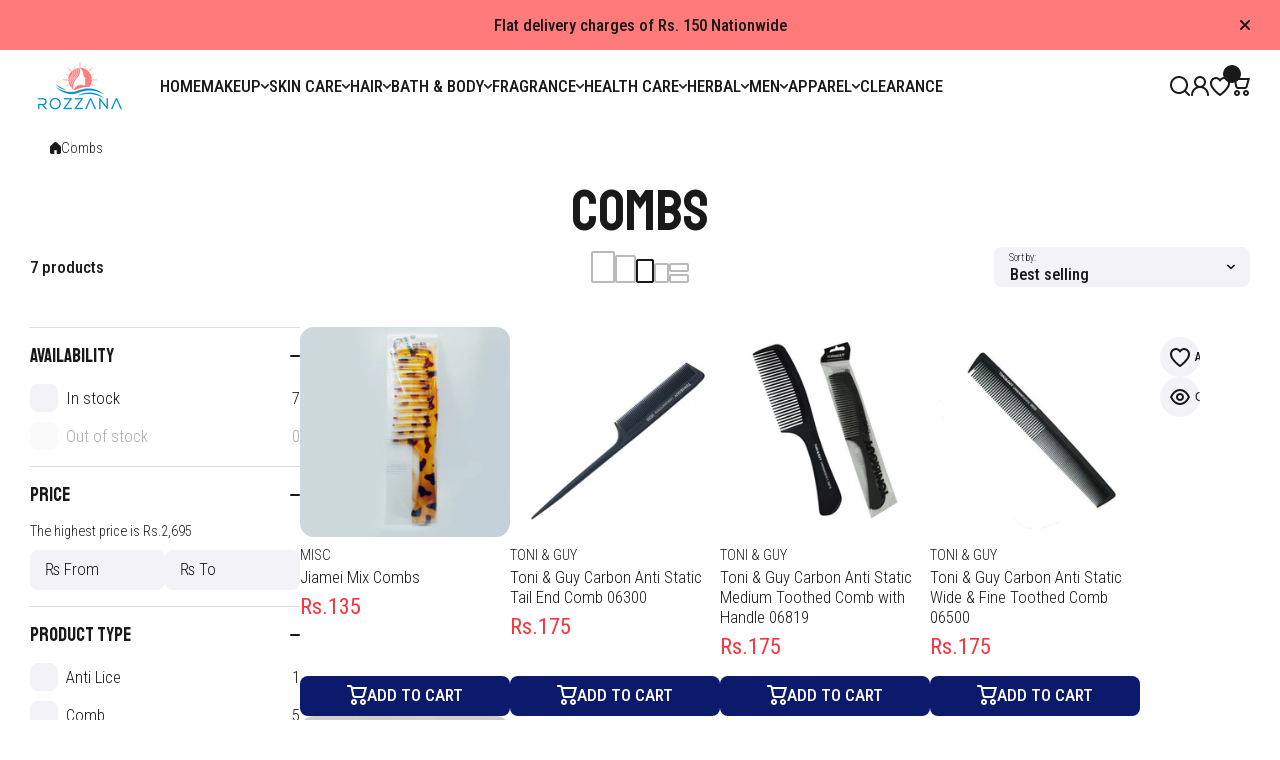

--- FILE ---
content_type: text/html; charset=utf-8
request_url: https://rozzana.pk/collections/combs
body_size: 65353
content:
<!doctype html>
<html class="no-js" lang="en">
  <head>
    <meta charset="utf-8">
    <meta http-equiv="X-UA-Compatible" content="IE=edge">
    <meta name="viewport" content="width=device-width,initial-scale=1">
    <meta name="theme-color" content="">
    <link rel="canonical" href="https://rozzana.pk/collections/combs"><link rel="icon" type="image/png" href="//rozzana.pk/cdn/shop/files/icon-01.png?crop=center&height=32&v=1613699472&width=32"><title>
      Combs
 &ndash; Rozzana.pk</title>

    

    

<meta property="og:site_name" content="Rozzana.pk">
<meta property="og:url" content="https://rozzana.pk/collections/combs">
<meta property="og:title" content="Combs">
<meta property="og:type" content="website">
<meta property="og:description" content="Rozzana.pk is your go to store for safe and timely delivery of all products including cosmetics, skin care, hair care, fragrances, health care and much more. Find your favorite brands and novel products at the lowest prices."><meta name="twitter:card" content="summary_large_image">
<meta name="twitter:title" content="Combs">
<meta name="twitter:description" content="Rozzana.pk is your go to store for safe and timely delivery of all products including cosmetics, skin care, hair care, fragrances, health care and much more. Find your favorite brands and novel products at the lowest prices.">
    

    <script async crossorigin fetchpriority="high" src="/cdn/shopifycloud/importmap-polyfill/es-modules-shim.2.4.0.js"></script>
<script src="//rozzana.pk/cdn/shop/t/13/assets/constants.js?v=58251544750838685771767770721" defer="defer"></script>
    <script src="//rozzana.pk/cdn/shop/t/13/assets/pubsub.js?v=158357773527763999511767770723" defer="defer"></script>
    <script src="//rozzana.pk/cdn/shop/t/13/assets/global.js?v=93603285947534360111767770721" defer="defer"></script>

    <script>window.performance && window.performance.mark && window.performance.mark('shopify.content_for_header.start');</script><meta name="google-site-verification" content="rnIAeTXGykDJZp13CyrVaSi8TxYzcqPkvBEp6VSPdMo">
<meta id="shopify-digital-wallet" name="shopify-digital-wallet" content="/31535988867/digital_wallets/dialog">
<link rel="alternate" type="application/atom+xml" title="Feed" href="/collections/combs.atom" />
<link rel="alternate" type="application/json+oembed" href="https://rozzana.pk/collections/combs.oembed">
<script async="async" src="/checkouts/internal/preloads.js?locale=en-PK"></script>
<script id="shopify-features" type="application/json">{"accessToken":"ac8db317b43138c1f21e68bb66bb4340","betas":["rich-media-storefront-analytics"],"domain":"rozzana.pk","predictiveSearch":true,"shopId":31535988867,"locale":"en"}</script>
<script>var Shopify = Shopify || {};
Shopify.shop = "rozzana-pk.myshopify.com";
Shopify.locale = "en";
Shopify.currency = {"active":"PKR","rate":"1.0"};
Shopify.country = "PK";
Shopify.theme = {"name":"install-me-wokiee-3-1-0","id":157034741976,"schema_name":"Wokiee","schema_version":"3.1.0","theme_store_id":null,"role":"main"};
Shopify.theme.handle = "null";
Shopify.theme.style = {"id":null,"handle":null};
Shopify.cdnHost = "rozzana.pk/cdn";
Shopify.routes = Shopify.routes || {};
Shopify.routes.root = "/";</script>
<script type="module">!function(o){(o.Shopify=o.Shopify||{}).modules=!0}(window);</script>
<script>!function(o){function n(){var o=[];function n(){o.push(Array.prototype.slice.apply(arguments))}return n.q=o,n}var t=o.Shopify=o.Shopify||{};t.loadFeatures=n(),t.autoloadFeatures=n()}(window);</script>
<script id="shop-js-analytics" type="application/json">{"pageType":"collection"}</script>
<script defer="defer" async type="module" src="//rozzana.pk/cdn/shopifycloud/shop-js/modules/v2/client.init-shop-cart-sync_BN7fPSNr.en.esm.js"></script>
<script defer="defer" async type="module" src="//rozzana.pk/cdn/shopifycloud/shop-js/modules/v2/chunk.common_Cbph3Kss.esm.js"></script>
<script defer="defer" async type="module" src="//rozzana.pk/cdn/shopifycloud/shop-js/modules/v2/chunk.modal_DKumMAJ1.esm.js"></script>
<script type="module">
  await import("//rozzana.pk/cdn/shopifycloud/shop-js/modules/v2/client.init-shop-cart-sync_BN7fPSNr.en.esm.js");
await import("//rozzana.pk/cdn/shopifycloud/shop-js/modules/v2/chunk.common_Cbph3Kss.esm.js");
await import("//rozzana.pk/cdn/shopifycloud/shop-js/modules/v2/chunk.modal_DKumMAJ1.esm.js");

  window.Shopify.SignInWithShop?.initShopCartSync?.({"fedCMEnabled":true,"windoidEnabled":true});

</script>
<script id="__st">var __st={"a":31535988867,"offset":18000,"reqid":"5cb9c09f-f2c4-43c9-85f0-6bd6348093ef-1769748706","pageurl":"rozzana.pk\/collections\/combs","u":"e7825c4b083a","p":"collection","rtyp":"collection","rid":402777178328};</script>
<script>window.ShopifyPaypalV4VisibilityTracking = true;</script>
<script id="captcha-bootstrap">!function(){'use strict';const t='contact',e='account',n='new_comment',o=[[t,t],['blogs',n],['comments',n],[t,'customer']],c=[[e,'customer_login'],[e,'guest_login'],[e,'recover_customer_password'],[e,'create_customer']],r=t=>t.map((([t,e])=>`form[action*='/${t}']:not([data-nocaptcha='true']) input[name='form_type'][value='${e}']`)).join(','),a=t=>()=>t?[...document.querySelectorAll(t)].map((t=>t.form)):[];function s(){const t=[...o],e=r(t);return a(e)}const i='password',u='form_key',d=['recaptcha-v3-token','g-recaptcha-response','h-captcha-response',i],f=()=>{try{return window.sessionStorage}catch{return}},m='__shopify_v',_=t=>t.elements[u];function p(t,e,n=!1){try{const o=window.sessionStorage,c=JSON.parse(o.getItem(e)),{data:r}=function(t){const{data:e,action:n}=t;return t[m]||n?{data:e,action:n}:{data:t,action:n}}(c);for(const[e,n]of Object.entries(r))t.elements[e]&&(t.elements[e].value=n);n&&o.removeItem(e)}catch(o){console.error('form repopulation failed',{error:o})}}const l='form_type',E='cptcha';function T(t){t.dataset[E]=!0}const w=window,h=w.document,L='Shopify',v='ce_forms',y='captcha';let A=!1;((t,e)=>{const n=(g='f06e6c50-85a8-45c8-87d0-21a2b65856fe',I='https://cdn.shopify.com/shopifycloud/storefront-forms-hcaptcha/ce_storefront_forms_captcha_hcaptcha.v1.5.2.iife.js',D={infoText:'Protected by hCaptcha',privacyText:'Privacy',termsText:'Terms'},(t,e,n)=>{const o=w[L][v],c=o.bindForm;if(c)return c(t,g,e,D).then(n);var r;o.q.push([[t,g,e,D],n]),r=I,A||(h.body.append(Object.assign(h.createElement('script'),{id:'captcha-provider',async:!0,src:r})),A=!0)});var g,I,D;w[L]=w[L]||{},w[L][v]=w[L][v]||{},w[L][v].q=[],w[L][y]=w[L][y]||{},w[L][y].protect=function(t,e){n(t,void 0,e),T(t)},Object.freeze(w[L][y]),function(t,e,n,w,h,L){const[v,y,A,g]=function(t,e,n){const i=e?o:[],u=t?c:[],d=[...i,...u],f=r(d),m=r(i),_=r(d.filter((([t,e])=>n.includes(e))));return[a(f),a(m),a(_),s()]}(w,h,L),I=t=>{const e=t.target;return e instanceof HTMLFormElement?e:e&&e.form},D=t=>v().includes(t);t.addEventListener('submit',(t=>{const e=I(t);if(!e)return;const n=D(e)&&!e.dataset.hcaptchaBound&&!e.dataset.recaptchaBound,o=_(e),c=g().includes(e)&&(!o||!o.value);(n||c)&&t.preventDefault(),c&&!n&&(function(t){try{if(!f())return;!function(t){const e=f();if(!e)return;const n=_(t);if(!n)return;const o=n.value;o&&e.removeItem(o)}(t);const e=Array.from(Array(32),(()=>Math.random().toString(36)[2])).join('');!function(t,e){_(t)||t.append(Object.assign(document.createElement('input'),{type:'hidden',name:u})),t.elements[u].value=e}(t,e),function(t,e){const n=f();if(!n)return;const o=[...t.querySelectorAll(`input[type='${i}']`)].map((({name:t})=>t)),c=[...d,...o],r={};for(const[a,s]of new FormData(t).entries())c.includes(a)||(r[a]=s);n.setItem(e,JSON.stringify({[m]:1,action:t.action,data:r}))}(t,e)}catch(e){console.error('failed to persist form',e)}}(e),e.submit())}));const S=(t,e)=>{t&&!t.dataset[E]&&(n(t,e.some((e=>e===t))),T(t))};for(const o of['focusin','change'])t.addEventListener(o,(t=>{const e=I(t);D(e)&&S(e,y())}));const B=e.get('form_key'),M=e.get(l),P=B&&M;t.addEventListener('DOMContentLoaded',(()=>{const t=y();if(P)for(const e of t)e.elements[l].value===M&&p(e,B);[...new Set([...A(),...v().filter((t=>'true'===t.dataset.shopifyCaptcha))])].forEach((e=>S(e,t)))}))}(h,new URLSearchParams(w.location.search),n,t,e,['guest_login'])})(!0,!0)}();</script>
<script integrity="sha256-4kQ18oKyAcykRKYeNunJcIwy7WH5gtpwJnB7kiuLZ1E=" data-source-attribution="shopify.loadfeatures" defer="defer" src="//rozzana.pk/cdn/shopifycloud/storefront/assets/storefront/load_feature-a0a9edcb.js" crossorigin="anonymous"></script>
<script data-source-attribution="shopify.dynamic_checkout.dynamic.init">var Shopify=Shopify||{};Shopify.PaymentButton=Shopify.PaymentButton||{isStorefrontPortableWallets:!0,init:function(){window.Shopify.PaymentButton.init=function(){};var t=document.createElement("script");t.src="https://rozzana.pk/cdn/shopifycloud/portable-wallets/latest/portable-wallets.en.js",t.type="module",document.head.appendChild(t)}};
</script>
<script data-source-attribution="shopify.dynamic_checkout.buyer_consent">
  function portableWalletsHideBuyerConsent(e){var t=document.getElementById("shopify-buyer-consent"),n=document.getElementById("shopify-subscription-policy-button");t&&n&&(t.classList.add("hidden"),t.setAttribute("aria-hidden","true"),n.removeEventListener("click",e))}function portableWalletsShowBuyerConsent(e){var t=document.getElementById("shopify-buyer-consent"),n=document.getElementById("shopify-subscription-policy-button");t&&n&&(t.classList.remove("hidden"),t.removeAttribute("aria-hidden"),n.addEventListener("click",e))}window.Shopify?.PaymentButton&&(window.Shopify.PaymentButton.hideBuyerConsent=portableWalletsHideBuyerConsent,window.Shopify.PaymentButton.showBuyerConsent=portableWalletsShowBuyerConsent);
</script>
<script data-source-attribution="shopify.dynamic_checkout.cart.bootstrap">document.addEventListener("DOMContentLoaded",(function(){function t(){return document.querySelector("shopify-accelerated-checkout-cart, shopify-accelerated-checkout")}if(t())Shopify.PaymentButton.init();else{new MutationObserver((function(e,n){t()&&(Shopify.PaymentButton.init(),n.disconnect())})).observe(document.body,{childList:!0,subtree:!0})}}));
</script>
<link rel="stylesheet" media="screen" href="//rozzana.pk/cdn/shop/t/13/compiled_assets/styles.css?v=5663">
<script>window.performance && window.performance.mark && window.performance.mark('shopify.content_for_header.end');</script>
<link rel="preconnect" href="//fonts.googleapis.com">
<link rel="preconnect" href="//fonts.gstatic.com" crossorigin><link href="//fonts.googleapis.com/css2?family=Roboto Condensed:ital,wght@0,300;0,500;1,300;1,500&family=Staatliches:ital,wght@0,400;1,400&display=swap" rel="stylesheet"><link href="https://fonts.googleapis.com/css2?family=Staatliches:ital,wght@0,500;1,500&display=swap" rel="stylesheet"><link href="https://fonts.googleapis.com/css2?family=Roboto Condensed:ital,wght@0,400;1,400&display=swap" rel="stylesheet"><script>document.addEventListener('DOMContentLoaded', function() {("undefined"==typeof eac||null===eac)&&document.querySelector("body").remove();});</script>
<style data-shopify>
:root {
    --duration-short: .2s;
    --duration-medium: .3s;
    --duration-large: .5s;
    --animation-bezier: ease;--font-body-family: 'Roboto Condensed', sans-serif;
    --font-body-style: normal;
    --font-body-weight: 300;
    --font-body-weight-bold: 500;
    --font-button-weight: 500;--font-heading-family: 'Staatliches', sans-serif;
    --font-heading-style: normal;
    --font-heading-weight: 400;--font-heading-line-height: normal;--font-h4h5h6-family: 'Staatliches', sans-serif;
    --font-h4h5h6-style: normal;
    --font-h4h5h6-weight: 500;--font-price-family: 'Roboto Condensed', sans-serif;
    --font-price-style: normal;
    --font-price-weight: 400;--font-heading-scale: 1.2;
    --font-body-scale: 1.2;
    
    --color-body-background: #ffffff;
    --color-body-background-rgb: 255, 255, 255;
    --color-secondary-background: #f3f3f7;
    --color-secondary-background-rgb: 243, 243, 247;
    --color-section-background: var(--color-secondary-background);
    --color-base:#191919;
    --color-base-rgb: 25, 25, 25;
    --color-accent:#f8353e;
    --color-lines: #dbdde9;
    --color-error: #F44336;--color-media-background:#ffffff;
    --color-media-background-hover:#0c1a6c;--color-media-icon:#0c1a6c;--color-media-icon-hover:#ffffff;--color-media-icon-main:var(--color-media-icon, var(--color-base));
    --color-media-icon-hover-main:var(--color-media-icon-hover, var(--color-base));
    --swiper-pagination-bullet-main:var(--swiper-pagination-bullet, var(--color-base));
    --swiper-pagination-arrow-main:var(--swiper-pagination-arrow, var(--color-base));--color-tooltip-text:#FFFFFF;
    
    --color-heading-main:var(--color-heading, var(--color-base));
    --color-subheading-main:var(--color-subheading, var(--color-accent));
    --color-text-main:var(--color-text, var(--color-base));
    --color-text-link-main:var(--color-text-link, var(--color-accent));
    --color-text-link-hover-main:var(--color-text-link-hover, var(--color-accent));
    --color-text-icons-main:var(--color-text-icons, var(--color-base));
    --color-icons-main:var(--color-icons, var(--color-base));
    --color-icons-hover-main:var(--color-icons-hover, var(--color-accent));
    --color-social-icons-main:var(--color-social-icons, var(--color-base));
    --color-social-icons-hover-main:var(--color-social-icons-hover, var(--color-accent));
    --color-tooltip-main:var(--color-tooltip, var(--color-accent));
    --color-image-overlay:var(--color-img-overlay, var(--color-base-rgb));
    --color-image-overlay-hex:var(--color-img-overlay-hex, var(--color-base));--color-card-text-main:var(--color-card-text, var(--color-base));
    --color-product-name-main:var(--color-product-name, var(--color-base));
    --color-product-name-main-hover:var(--color-product-name-hover, var(--color-accent));
    --color-price-main:var(--color-price, var(--color-accent));
    --color-save-price:#f44336;
    --color-old-price-main:var(--color-old-price, var(--color-accent));
    --color-meta-products-main:var(--color-meta-products, var(--color-base));
    --color-meta-products-main-hover:var(--color-meta-products-hover, var(--color-accent));
    --color-save-badge:#F44336;
    --color-save-badge-text:#FFFFFF;
    --color-featured-badge:#FF8A00;
    --color-featured-badge-text:#FFFFFF;
    --color-soldout-badge-main:var(--color-soldout-badge, var(--color-base));
    --color-soldout-badge-text:#FFFFFF;
    --color-interface-button:#f3f3f7;
    --color-interface-button-text-main:var(--color-interface-button-text, var(--color-base));
    --color-interface-button-hover-main:var(--color-interface-button-hover, var(--color-base));
    --color-interface-button-text-hover:#FFFFFF;

    --color-interface-button-external:#f3f3f7;
    --color-interface-button-text-main-external:var(--color-interface-button-text-external, var(--color-base));
    --color-interface-button-hover-main-external:var(--color-interface-button-hover-external, var(--color-base));
    --color-interface-button-text-hover-external:#FFFFFF;
    
    --color-countdown-bg:#FFFFFF;
    --color-countdown-text-main:var(--color-countdown-text, var(--color-base));
    --color-image-preloader-bg:rgba(0,0,0,0);

    --color-rating-active-main:#FFAB00;
    --color-rating-base-main:#FFE6B3;--color-free-delivery-bar:#0c1a6c;--color-free-delivery-bar-text:#0c1a6c;--color-free-delivery-bar-main:var(--color-free-delivery-bar, var(--color-accent));
    --color-free-delivery-bar-text-main:var(--color-free-delivery-bar-text, var(--color-base));
    --color-free-delivery-bar-full:#0c1a6c;
    
    --color-simple-dropdown: #ffffff;
    --radius-menu:0px;
    --shadow-modal:4px 8px 20px 0px; /* !!!!!! */
    --shadow-modal-color:#00000017; /* !!!!!! */--shadow: 4px 8px 20px 0 var(--color-shadow-block, rgba(0, 0, 0, 0.15));
    --shadow-mobile: 4px 8px 20px 0 var(--color-shadow-block-mobile, rgba(0, 0, 0, 0.4));--animation-underline-thin: 1px;
    
    --radius: 14px;
    --radius-image: 8px;
    --radius-input: 8px;
    --radius-badge: 4px;
    --radius-button: 8px;
    --radius-button-product-page: 8px;
    --radius-checkbox:8px;
    --radius-table: 8px;
    --radius-color-picker: 8px;
    --radius-button-swatches: 8px;
    --radius-tooltip: 4px;

    --color-input-border:rgba(0,0,0,0);
    --color-input-background-active: #FFFFFF;
    --color-input-outline-active: #dce1fe;
    --border-width--input: 1px;/* 1 - 3*/
    --form_field-height: 40px;

    --button-height:40px;
    --button-height-mob:40px;
    --button-width-wide:300px;
    --button-height-big:50px;
    --button-height-big-mob:50px;
    --button-card-width:100%;
    --button-card-width-mob:100%;
    --product-card-price-size: 20px;
    --product-card-price-size-mobile: 20px;--color-input-background-main:var(--color-input-background, var(--color-secondary-background));
    --color-input-text-main:var(--color-input-text, var(--color-base));
    --color-input-icon-main:var(--color-input-icon, var(--color-base));
    --color-input-border-active-main:var(--color-input-border-active, var(--color-accent));
    --color-input-text-active-main:var(--color-input-text-active, var(--color-base));
    --color-input-icon-active-main:var(--color-input-icon-active, var(--color-accent));--color-checkbox-background:var(--color-secondary-background);
    --color-checkbox-border:rgba(0,0,0,0);--color-checkbox-text:var(--color-base);--color-checkbox-background-focused:var(--color-base);--color-checkbox-border-focused:var(--color-base);--color-checkbox-text-hover:var(--color-base);
    --color-checkbox-icon-focused:#ffffff;--color-button-text-dynamic:#ffffff;--color-button-text-dynamic-hover:#ffffff;--color-link-button:var(--color-link-button__, var(--color-accent));
    --color-link-button-icon:var(--color-link-button-icon__, var(--color-accent));
    --color-link-button-hover:var(--color-link-button-hover__, var(--color-base));
    --color-link-button-icon-hover:var(--color-link-button-icon-hover__, var(--color-base));--color-button_main:#0c1a6c;--color-button-hover_main:#ffb9c2;--color-button-opacity-hover_main:1;--color-button-border_main:rgba(0,0,0,0);
    --color-button-border-hover_main:rgba(0,0,0,0);--color-button-text_main:#ffffff;--color-button-text-hover_main:#0c1a6c;--color-button-icon_main:#ffffff;--color-button-icon-hover_main:#0c1a6c;--border-button-width_main:0px;--border-button-width-hover_main:0px;
    --border-button-width-value_main:1px;--shadow-button_main:none;
    --shadow-button-hover_main:none;--color-button_secondary:rgba(0,0,0,0);--color-button-opacity-hover_secondary:1;--color-button-border_secondary:var(--color-accent);
    --color-button-border-hover_secondary:rgba(0,0,0,0);--color-button-text-hover_secondary:#ffffff;--color-button-icon-hover_secondary:#ffffff;--border-button-width_secondary:1px;--border-button-width-hover_secondary:0px;
    --border-button-width-value_secondary:1px;--shadow-button_secondary:none;
    --shadow-button-hover_secondary:none;--color-button-opacity-hover_checkout:1;--color-button-border_checkout:rgba(0,0,0,0);
    --color-button-border-hover_checkout:rgba(0,0,0,0);--color-button-text_checkout:#ffffff;--color-button-text-hover_checkout:#ffffff;--color-button-icon_checkout:#ffffff;--color-button-icon-hover_checkout:#ffffff;--border-button-width_checkout:0px;--border-button-width-hover_checkout:0px;
    --border-button-width-value_checkout:0px;--shadow-button_checkout:none;
    --shadow-button-hover_checkout:none;--color-button-hover_addtocart:#ffb9c2;--color-button-opacity-hover_addtocart:1;--color-button-border_addtocart:rgba(0,0,0,0);
    --color-button-border-hover_addtocart:rgba(0,0,0,0);--color-button-text_addtocart:#ffffff;--color-button-text-hover_addtocart:#202f85;--color-button-icon_addtocart:#ffffff;--color-button-icon-hover_addtocart:#202f85;--border-button-width_addtocart:0px;--border-button-width-hover_addtocart:0px;
    --border-button-width-value_addtocart:0px;--shadow-button_addtocart:none;
    --shadow-button-hover_addtocart:none;--color-button-opacity-hover_wishlistpage:1;--color-button-border_wishlistpage:rgba(0,0,0,0);
    --color-button-border-hover_wishlistpage:rgba(0,0,0,0);--color-button-text_wishlistpage:;--color-button-text-hover_wishlistpage:;--color-button-icon-hover_wishlistpage:#ffffff;--border-button-width_wishlistpage:0px;--border-button-width-hover_wishlistpage:0px;
    --border-button-width-value_wishlistpage:0px;--shadow-button_wishlistpage:none;
    --shadow-button-hover_wishlistpage:none;--color-button-opacity-hover_comparepage:1;--color-button-border_comparepage:rgba(0,0,0,0);
    --color-button-border-hover_comparepage:rgba(0,0,0,0);--color-button-text_comparepage:;--color-button-text-hover_comparepage:;--color-button-icon-hover_comparepage:#ffffff;--border-button-width_comparepage:0px;--border-button-width-hover_comparepage:0px;
    --border-button-width-value_comparepage:0px;--shadow-button_comparepage:none;
    --shadow-button-hover_comparepage:none;--color-button-opacity-hover_tabs:1;--color-button-border_tabs:#bdbdbd;
    --color-button-border-hover_tabs:rgba(0,0,0,0);--color-button-text-hover_tabs:#ffffff;--color-button-icon_tabs:;--color-button-icon-hover_tabs:;--border-button-width_tabs:0px;--border-button-width-hover_tabs:0px;
    --border-button-width-value_tabs:0px;--shadow-button_tabs:none;
    --shadow-button-hover_tabs:none;--color-button_swatches:var(--color-secondary-background);
    --color-button-hover_swatches:rgba(0,0,0,0);
    --color-button-border_swatches:rgba(0,0,0,0);--color-button-border-hover_swatches:var(--color-base);--border-button-width_swatches:1px;
    --border-button-width-hover_swatches:1px;
    --border-button-width-value_swatches:1px;--color-button-soldout_swatches:var(--color-secondary-background);--color-border-soldout_swatches:var(--color-lines);--color-text-soldout_swatches:var(--color-base);--color-button_cardswatches:var(--color-secondary-background);
    --color-button-hover_cardswatches:rgba(0,0,0,0);
    --color-button-border_cardswatches:rgba(0,0,0,0);--color-button-border-hover_cardswatches:var(--color-base);--border-button-width_cardswatches:1px;
    --border-button-width-hover_cardswatches:1px;
    --border-button-width-value_cardswatches:1px;--color-button-soldout_cardswatches:var(--color-secondary-background);--color-border-soldout_cardswatches:var(--color-lines);--color-text-soldout_cardswatches:var(--color-base);--color-button_filter:#ffffff;
    --color-button-hover_filter:#000000;
    --color-button-border_filter:#bdbdbd;--color-button-border-hover_filter:#000000;--color-button-text-hover_filter:#FFFFFF;--border-button-width_filter:1px;
    --border-button-width-hover_filter:1px;
    --border-button-width-value_filter:1px;--color-button-soldout_filter:var(--color-secondary-background);--color-border-soldout_filter:var(--color-lines);--color-text-soldout_filter:var(--color-base);--color-button_filter_reset:var(--color-secondary-background);
    --color-button-hover_filter_reset:rgba(0,0,0,0);
    --color-button-border_filter_reset:rgba(0,0,0,0);--color-button-border-hover_filter_reset:var(--color-base);--border-button-width_filter_reset:1px;
    --border-button-width-hover_filter_reset:1px;
    --border-button-width-value_filter_reset:1px;--color-button-soldout_filter_reset:;--color-border-soldout_filter_reset:;--color-text-soldout_filter_reset:;--shadow-header:none;--shadow-header-mobile:none;--color_button_reset_all_main:var(--color_button_reset_all, var(--color-base));
    --color_button_reset_all_hover_main:var(--color_button_reset_all_hover, var(--color-accent));
   
    --main-text-top-offset:20px;
    --main-text-bottom-offset:0px;
    --main-text-section-top-offset:16px;
    --main-form-elements-top-offset:16px;
    --main-row-gap-mobile:15px;

    --product-name-size:calc(14px * var(--font-body-scale));
    --product-name-size-mobile:calc(14px * var(--font-body-scale));

    --color-background-pagination-hover:#F5F5F5;

    --font-body-size:calc(16px * var(--font-body-scale));
    --font-body-line-height:normal;
    --font-body2-size:calc(14px * var(--font-body-scale));
    --font-body2-line-height:normal;
    --font-body3-size:calc(12px * var(--font-body-scale));    
    --font-body3-line-height:normal;
    --font-body3-size-no-scale:12px;

    --page-width:1600px;
    --padding-wide-horizontal: 30px;
    --page-padding:30px;
    --padding-wide-horizontal-tablet: 30px;
    --page-padding-phone: 15px;

    --sections-top-spacing:120px;
    --sections-top-spacing-mobile:50px;
    --sections-top-spacing--medium:70px;
    --sections-top-spacing--medium-mobile:35px;
    --sections-top-spacing--small:30px;
    --sections-top-spacing--small-mobile:15px;

    --default-svg-placeholder-aspect-ratio:1.3325;
    --default-svg-placeholder-aspect-ratio-square:1;--auto-text-color-button-light:#ffffff;
    --auto-text-color-button-dark:var(--color-base);--auto-base-bg-color-text:#ffffff;--auto-accent-color-bg: #f8353e;
    --auto-accent-color-text:#ffffff;--font-h4h5h6_scale: 1.2;--font-price_scale: 1.2;--visual-display-mask-svg:      url('data:image/svg+xml;utf8,<svg xmlns="http://www.w3.org/2000/svg" preserveAspectRatio="none"><rect x="0" y="0" width="calc(100% - 0px)" height="calc(100% - 0px)" rx="8px" fill="black"/></svg>');
    --visual-display-mask-svg-hover:url('data:image/svg+xml;utf8,<svg xmlns="http://www.w3.org/2000/svg" preserveAspectRatio="none"><rect x="0" y="0" width="calc(100% - 0px)" height="calc(100% - 0px)" rx="4px" fill="black"/></svg>');
    --visual-display-mask-svg-round:url('data:image/svg+xml;utf8,<svg xmlns="http://www.w3.org/2000/svg" preserveAspectRatio="none"><rect x="0" y="0" width="calc(100% - 0px)" height="calc(100% - 0px)" rx="50%" fill="black"/></svg>');
  }
  @media (max-width:1024px){
    :root {
      --shadow: var(--shadow-mobile);
    }
  }
  @media (max-width:576px){
    :root {
      --font-heading-scale: 1.2;
      --font-body-scale: 1.2;
      --font-body-size: calc(16px * var(--font-body-scale));
      --font-body2-size: calc(14px * var(--font-body-scale));
      --font-body3-size: calc(12px * var(--font-body-scale));--font-h4h5h6_scale: 1.2;--font-price_scale: 1.0;}
  }

  *,
  *::before,
  *::after {
    box-sizing: border-box;
  }
  html {
    box-sizing: border-box;
    height: 100%;
    scroll-behavior: smooth;
  }
  body {
    display: flex;
    flex-direction:column;
    min-height: 100%;
    margin: 0;
    font-size: var(--font-body-size);
    line-height: var(--font-body-line-height);
    color: var(--color-base);
    background: var(--color-body-background);
    font-family: var(--font-body-family);
    font-style: var(--font-body-style);
    font-weight: var(--font-body-weight);
    -webkit-text-size-adjust: none;
    text-size-adjust: none;
    overflow-x: hidden;
  }
  [id*="theme-section-"]{
    color: var(--color-text, var(--color-base-section, var(--color-base)));
  }
  .section-text-top-offset{
    --main-text-top-offset:var(--main-text-section-top-offset);
    --main-text-bottom-offset:0;
  }
  .visually-hidden {
    position: absolute!important;
    overflow: hidden;
    margin: -1px;
    border: 0;
    clip: rect(0 0 0 0);
    word-wrap: normal!important;
  }
  .visually-hidden:not(:focus),
  .visually-hidden:not(:focus-visible){
    width: 1px;
    height: 1px;
    padding: 0;
  }table thead th,
  h1,h2,h3,h4,h5,h6,.h1,.h2,.h3,.h4,.h5,.h6{
    letter-spacing:0.0rem;
  }.btn, .shopify-payment-button__button{
    text-transform: uppercase;
  }.main-menu-closed .menu-item, .list-menu__item, .vertical-menu-item, .tiles-menu-item, .header__button__bubble__text, .footer-link__item{
    text-transform: uppercase;
  }.popup-modal{
    position: fixed;
    overflow: hidden;
  }
  .popup-modal:not(.active){
    opacity: 0;
    visibility: hidden;
    pointer-events: none;
    z-index: -1;
  }
  .custom__scrollbar::-webkit-scrollbar{
    width: 3px;
  }
  .custom__scrollbar--horizontal::-webkit-scrollbar{
    width: 20px;
    height: 3px;
  } 
  .custom__scrollbar::-webkit-scrollbar-track {
    background: transparent;
  }
  .custom__scrollbar::-webkit-scrollbar-thumb {
    background: #dbdde9;
    border-radius: 14px;
  }
  .custom__scrollbar::-webkit-scrollbar-thumb:hover {
    background:#191919;
  }
  .swiper:not(.swiper-buttons-initialized)~.swiper-control-container{
    display: none;
  }.js img.image-show--fadein:not([src*="data:image/png"]){
    opacity:0;
  }
  .js img.image-show--fadein{
    transition: opacity 1s var(--animation-bezier);
  }
  .js img.image-show--fadein.image-loaded{
    opacity: 1;
  }.collection-list-type2__bg,
  .banner__block-item__content__items.banner__background-box:before{
    backdrop-filter: saturate(180%) blur(20px);
  }
  sticky-filter-modal button.link{
    backdrop-filter: saturate(180%) blur(20px);
    background: rgb(from var(--color-body-background) r g b / 0.7)!important;
  }
  footersticky-nav .footer-sticky-nav{
    backdrop-filter: saturate(180%) blur(20px);
    background: rgb(from var(--color-body-background) r g b / 0.7)!important;
  }
  .section-header .sticky-activated~header .section-background:not(.header__mobile),
  .section-header .sticky-activated~* .header__main:not(:has(.section-background)),
  .section-header .vertical-sticky.sticky-active-works{
    background: var(--matte-effect-bg, rgb(from var(--color-section-background) r g b / 0.7))!important;
    backdrop-filter: saturate(180%) blur(20px);
    transition: all 0.3s var(--animation-bezier);
  }
  @media (min-width:1025px){
    .section-header:hover .sticky-activated~header .section-background,
    .section-header:hover .sticky-activated~* .header__main:not(:has(.section-background)),
    .section-header:hover .vertical-sticky.sticky-active-works{
      background: var(--color-section-background)!important;
    }
  }
  .section-header .sticky-activated~* .header__mobile{
    background:none !important;
  }
  .section-header .sticky-activated~* .header__mobile:after{
    content:"";
    display:flex;
    position:absolute;
    top:0;
    left:0;
    right:0;
    bottom:0;
    background: rgb(from var(--color-body-background) r g b / 0.7);
    backdrop-filter: saturate(180%) blur(20px);
    z-index:-1;
  }
  .section-header:has(.sticky-header[class*="__mobile"].sticky-header__inited.sticky-activated):not(:has(.stickyinit)),
  .section-header .sticky-activated~* .header__desktop__shadow:not(:has(.header__section-background__boxed)){
    background:none;
  }</style><style>
  .page-width,
  .page-wide{
    --grid-padding: var(--padding-wide-horizontal);
    width: 100%;
    max-width: calc(var(--page-width) + var(--grid-padding) * 2);
    margin-left: auto;
    margin-right: auto;
    padding-left: var(--grid-padding);
    padding-right: var(--grid-padding);
  }
  .page-fullwidth{
    --grid-padding: 0;
    --grid-padding-origin: var(--padding-wide-horizontal);
    width: 100%;
  }
  .page-fullwidth .fullscreen-page-gap-0{
    --page-padding: 0px;
    gap:0;
  }
  .page-wide{
    width: 100%;
    max-width: unset;
    margin-left: unset;
    margin-right: unset;
  }
  [class*="page-grid-"]{
    display: flex;
    flex-wrap: wrap;
    align-content: flex-start;
    row-gap:var(--page-padding-row, var(--page-padding));
    column-gap:var(--page-padding);
  }
  [class*="page-grid-"].no-row-gap{
    row-gap:0;
  }
  [class*="page-grid-"]>*{
    position: relative;
    flex: 0 0 auto;
    width: 100%;
    max-width:calc((100% - var(--page-padding) * (var(--page-grid-value) - 1)) / var(--page-grid-value));
  }
  [class*="page-grid-"].page-vertical-gap-15{
    row-gap:15px;
  }
  [class*="page-grid-"].page-vertical-gap-40{
    row-gap:40px;
  }
  @media (min-width:577px){
    [class*="page-grid-"].page-gap-20{
      gap:20px;
    }
  }
  @media (min-width:1025px){
    .page-width .page-width-half,
    .page-wide .page-width-half{
      max-width: calc(100% / 2 - var(--page-padding) / 2);
      margin-left: auto;
      margin-right: auto;
    }
    .page-width .page-width-eight,
    .page-wide .page-width-eight{
      max-width: calc(100% - (100% + var(--page-padding)) / 12 * 4);
      margin-left: auto;
      margin-right: auto;
    }
    [class*="page-wid"] .page-width-seven{
      max-width: calc(100% - (100% + var(--page-padding)) / 12 * 5);
      margin-left: auto;
      margin-right: auto;
    }
    [class*="page-wid"] .page-width-nine{
      max-width: calc(100% - (100% + var(--page-padding)) / 12 * 3);
      margin-left: auto;
      margin-right: auto;
    }
    [class*="page-wid"] .page-width-ten{
      max-width: calc(100% - (100% + var(--page-padding)) / 12 * 2);
      margin-left: auto;
      margin-right: auto;
    }
    [class*="page-wid"] .page-width-eleven{
      max-width: calc(100% - (100% + var(--page-padding)) / 12 * 1);
      margin-left: auto;
      margin-right: auto;
    }
    .page-sidebar{
      display: grid;
      grid-template-columns: calc(25% - var(--page-padding) / 2) calc(75% - var(--page-padding) / 2);
      row-gap:20px;
      column-gap:var(--page-padding);
    }
    .page-sidebar.page-sidebar--right{
      grid-template-columns: calc(75% - var(--page-padding) / 2) calc(25% - var(--page-padding) / 2);
    }
  }
  @media (min-width:577px) and (max-width:1024px){
    [class*="page-wid"] .page-width-half-st{
      max-width: calc(100% / 2 - var(--page-padding) / 2);
      margin-left: auto;
      margin-right: auto;
    }
    [class*="page-wid"] .page-width-eight-st{
      max-width: calc(100% - (100% + var(--page-padding)) / 12 * 4);
      margin-left: auto;
      margin-right: auto;
    }
    [class*="page-wid"] .page-width-seven-st{
      max-width: calc(100% - (100% + var(--page-padding)) / 12 * 5);
      margin-left: auto;
      margin-right: auto;
    }
    [class*="page-wid"] .page-width-nine-st{
      max-width: calc(100% - (100% + var(--page-padding)) / 12 * 3);
      margin-left: auto;
      margin-right: auto;
    }
    [class*="page-wid"] .page-width-ten-st{
      max-width: calc(100% - (100% + var(--page-padding)) / 12 * 2);
      margin-left: auto;
      margin-right: auto;
    }
    [class*="page-wid"] .page-width-eleven-st{
      max-width: calc(100% - (100% + var(--page-padding)) / 12 * 1);
      margin-left: auto;
      margin-right: auto;
    }
  }
  @media (max-width:1024px){
    .page-width,
    .page-wide{
      --grid-padding: var(--padding-wide-horizontal-tablet);
    }
  }
  @media (max-width: 576px){
    .page-width,
    .page-wide{
      --grid-padding: 15px;
      --page-padding: var(--page-padding-phone);
    }
    [class*="page-grid-"]{
      row-gap:var(--main-row-gap-mobile);
    }
    [class*="page-grid-sp-2"]{
      row-gap:15px;
    }
  }
  .page-grid-12{
    --page-grid-value: 12;
  }
  .page-grid-11{
    --page-grid-value: 11;
  }
  .page-grid-10{
    --page-grid-value: 10;
  }
  .page-grid-9{
    --page-grid-value: 9;
  }
  .page-grid-8{
    --page-grid-value: 8;
  }
  .page-grid-7{
    --page-grid-value: 7;
  }
  .page-grid-6{
    --page-grid-value: 6;
  }
  .page-grid-5{
    --page-grid-value: 5;
  }
  .page-grid-4{
    --page-grid-value: 4;
  }
  .page-grid-3{
    --page-grid-value: 3;
  }
  .page-grid-2{
    --page-grid-value: 2;
  }
  .page-grid-1{
    --page-grid-value: 1;
  }
  @media (max-width:1440px){
    .page-grid-lg-8{
      --page-grid-value: 8;
    }
    .page-grid-lg-7{
      --page-grid-value: 7;
    }
    .page-grid-lg-6{
      --page-grid-value: 6;
    }
    .page-grid-lg-5{
      --page-grid-value: 5;
    }
    .page-grid-lg-4{
      --page-grid-value: 4;
    }
    .page-grid-lg-3{
      --page-grid-value: 3;
    }
    .page-grid-lg-2{
      --page-grid-value: 2;
    }
    .page-grid-lg-1{
      --page-grid-value: 1;
    }
  }
  @media (max-width:1360px){
    .page-grid-md-6{
      --page-grid-value: 6;
    }
    .page-grid-md-5{
      --page-grid-value: 5;
    }
    .page-grid-md-4{
      --page-grid-value: 4;
    }
    .page-grid-md-3{
      --page-grid-value: 3;
    }
    .page-grid-md-2{
      --page-grid-value: 2;
    }
    .page-grid-md-1{
      --page-grid-value: 1;
    }
  }
  @media (max-width:1024px){
    .page-grid-st-8{
      --page-grid-value: 8;
    }
    .page-grid-st-7{
      --page-grid-value: 7;
    }
    .page-grid-st-6{
      --page-grid-value: 6;
    }
    .page-grid-st-5{
      --page-grid-value: 5;
    }
    .page-grid-st-4{
      --page-grid-value: 4;
    }
    .page-grid-st-3{
      --page-grid-value: 3;
    }
    .page-grid-st-2{
      --page-grid-value: 2;
    }
    .page-grid-st-1{
      --page-grid-value: 1;
    }
  }
  @media (max-width:576px){
    .page-grid-sp-3{
      --page-grid-value: 3;
    }
    .page-grid-sp-2{
      --page-grid-value: 2;
    }
    .page-grid-sp-1{
      --page-grid-value: 1;
    }
  }
  .top-spacing-none{
    --sections-top-spacing-current: 0;
  }
  .top-spacing-small{
    --sections-top-spacing-current: var(--sections-top-spacing--small);
    --sections-top-spacing-current-mobile: var(--sections-top-spacing--small-mobile);
  }
  .top-spacing-medium{
    --sections-top-spacing-current: var(--sections-top-spacing--medium);
    --sections-top-spacing-current-mobile: var(--sections-top-spacing--medium-mobile);
  }
  .top-spacing-normal{
    --sections-top-spacing-current: var(--sections-top-spacing);
    --sections-top-spacing-current-mobile: var(--sections-top-spacing-mobile);
  }
  [class*="top-spacing-"]{
    margin-top: var(--sections-top-spacing-current);
  }
  @media (min-width:1025px){
    .hide-lg{
      display:none !important;
    }
  }
  @media (min-width:577px) and (max-width:1024px){
    .hide-st{
      display:none !important;
    }
  }
  @media (max-width:576px){
    [class*="top-spacing-"]{
      margin-top: var(--sections-top-spacing-current-mobile);
    }
    .hide-sp{
      display:none !important;
    }
  }
  .product-card__image swiper-slider:not(.swiper-initialized) .swiper-slide:not(:first-child){
    display:none;
  }
</style><link href="//rozzana.pk/cdn/shop/t/13/assets/base.css?v=151279109657851236411767770721" rel="stylesheet" type="text/css" media="all" />
    
<link rel="stylesheet" href="//rozzana.pk/cdn/shop/t/13/assets/component-predictive-search.css?v=101440861019289210971767770721" media="print" onload="this.media='all'"><script>
      document.documentElement.className = document.documentElement.className.replace('no-js', 'js');
      if (Shopify.designMode) {
        document.documentElement.classList.add('shopify-design-mode');
      }
    </script>
    <script type="importmap">
      {
        "imports": {
          "@theme/module-change-svg-id": "//rozzana.pk/cdn/shop/t/13/assets/module-change-svg-id.js?v=17867802175726580501767770723",
          "@theme/module-parallax": "//rozzana.pk/cdn/shop/t/13/assets/module-parallax.js?v=155834205785858661611767770723",
          "@theme/module-countUp": "//rozzana.pk/cdn/shop/t/13/assets/module-countUp.js?v=145688113582371974871767770723",
          "@theme/countUp": "//rozzana.pk/cdn/shop/t/13/assets/countUp.min.js?v=116552081584370492671767770721",
          "@theme/image-comparison": "//rozzana.pk/cdn/shop/t/13/assets/module-image-comparison.js?v=145432832923527425101767770723",
          "@theme/module-lookbook": "//rozzana.pk/cdn/shop/t/13/assets/module-lookbook.js?v=145911842225815056471767770723",
          "@theme/module-animated-badge": "//rozzana.pk/cdn/shop/t/13/assets/module-animated-badge.js?v=44987141674152197141767770723",
          "@theme/module-footersticky-nav": "//rozzana.pk/cdn/shop/t/13/assets/module-footersticky-nav.js?v=95664998627981962651767770723",
          "@theme/module-current-sales-popup": "//rozzana.pk/cdn/shop/t/13/assets/module-current-sales-popup.js?v=13982772015765354861767770723"
        }
      }
    </script>
  <!-- BEGIN app block: shopify://apps/judge-me-reviews/blocks/judgeme_core/61ccd3b1-a9f2-4160-9fe9-4fec8413e5d8 --><!-- Start of Judge.me Core -->






<link rel="dns-prefetch" href="https://cdnwidget.judge.me">
<link rel="dns-prefetch" href="https://cdn.judge.me">
<link rel="dns-prefetch" href="https://cdn1.judge.me">
<link rel="dns-prefetch" href="https://api.judge.me">

<script data-cfasync='false' class='jdgm-settings-script'>window.jdgmSettings={"pagination":5,"disable_web_reviews":true,"badge_no_review_text":"No reviews","badge_n_reviews_text":"{{ n }} review/reviews","badge_star_color":"#FFAA4A","hide_badge_preview_if_no_reviews":true,"badge_hide_text":false,"enforce_center_preview_badge":false,"widget_title":"Customer Reviews","widget_open_form_text":"Write a review","widget_close_form_text":"Cancel review","widget_refresh_page_text":"Refresh page","widget_summary_text":"Based on {{ number_of_reviews }} review/reviews","widget_no_review_text":"Be the first to write a review","widget_name_field_text":"Display name","widget_verified_name_field_text":"Verified Name (public)","widget_name_placeholder_text":"Display name","widget_required_field_error_text":"This field is required.","widget_email_field_text":"Email address","widget_verified_email_field_text":"Verified Email (private, can not be edited)","widget_email_placeholder_text":"Your email address","widget_email_field_error_text":"Please enter a valid email address.","widget_rating_field_text":"Rating","widget_review_title_field_text":"Review Title","widget_review_title_placeholder_text":"Give your review a title","widget_review_body_field_text":"Review content","widget_review_body_placeholder_text":"Start writing here...","widget_pictures_field_text":"Picture/Video (optional)","widget_submit_review_text":"Submit Review","widget_submit_verified_review_text":"Submit Verified Review","widget_submit_success_msg_with_auto_publish":"Thank you! Please refresh the page in a few moments to see your review. You can remove or edit your review by logging into \u003ca href='https://judge.me/login' target='_blank' rel='nofollow noopener'\u003eJudge.me\u003c/a\u003e","widget_submit_success_msg_no_auto_publish":"Thank you! Your review will be published as soon as it is approved by the shop admin. You can remove or edit your review by logging into \u003ca href='https://judge.me/login' target='_blank' rel='nofollow noopener'\u003eJudge.me\u003c/a\u003e","widget_show_default_reviews_out_of_total_text":"Showing {{ n_reviews_shown }} out of {{ n_reviews }} reviews.","widget_show_all_link_text":"Show all","widget_show_less_link_text":"Show less","widget_author_said_text":"{{ reviewer_name }} said:","widget_days_text":"{{ n }} days ago","widget_weeks_text":"{{ n }} week/weeks ago","widget_months_text":"{{ n }} month/months ago","widget_years_text":"{{ n }} year/years ago","widget_yesterday_text":"Yesterday","widget_today_text":"Today","widget_replied_text":"\u003e\u003e {{ shop_name }} replied:","widget_read_more_text":"Read more","widget_reviewer_name_as_initial":"","widget_rating_filter_color":"#fbcd0a","widget_rating_filter_see_all_text":"See all reviews","widget_sorting_most_recent_text":"Most Recent","widget_sorting_highest_rating_text":"Highest Rating","widget_sorting_lowest_rating_text":"Lowest Rating","widget_sorting_with_pictures_text":"Only Pictures","widget_sorting_most_helpful_text":"Most Helpful","widget_open_question_form_text":"Ask a question","widget_reviews_subtab_text":"Reviews","widget_questions_subtab_text":"Questions","widget_question_label_text":"Question","widget_answer_label_text":"Answer","widget_question_placeholder_text":"Write your question here","widget_submit_question_text":"Submit Question","widget_question_submit_success_text":"Thank you for your question! We will notify you once it gets answered.","widget_star_color":"#FFAA4A","verified_badge_text":"Verified","verified_badge_bg_color":"","verified_badge_text_color":"","verified_badge_placement":"left-of-reviewer-name","widget_review_max_height":"","widget_hide_border":false,"widget_social_share":false,"widget_thumb":false,"widget_review_location_show":false,"widget_location_format":"","all_reviews_include_out_of_store_products":true,"all_reviews_out_of_store_text":"(out of store)","all_reviews_pagination":100,"all_reviews_product_name_prefix_text":"about","enable_review_pictures":true,"enable_question_anwser":false,"widget_theme":"default","review_date_format":"dd/mm/yy","default_sort_method":"most-recent","widget_product_reviews_subtab_text":"Product Reviews","widget_shop_reviews_subtab_text":"Shop Reviews","widget_other_products_reviews_text":"Reviews for other products","widget_store_reviews_subtab_text":"Store reviews","widget_no_store_reviews_text":"This store hasn't received any reviews yet","widget_web_restriction_product_reviews_text":"This product hasn't received any reviews yet","widget_no_items_text":"No items found","widget_show_more_text":"Show more","widget_write_a_store_review_text":"Write a Store Review","widget_other_languages_heading":"Reviews in Other Languages","widget_translate_review_text":"Translate review to {{ language }}","widget_translating_review_text":"Translating...","widget_show_original_translation_text":"Show original ({{ language }})","widget_translate_review_failed_text":"Review couldn't be translated.","widget_translate_review_retry_text":"Retry","widget_translate_review_try_again_later_text":"Try again later","show_product_url_for_grouped_product":false,"widget_sorting_pictures_first_text":"Pictures First","show_pictures_on_all_rev_page_mobile":false,"show_pictures_on_all_rev_page_desktop":false,"floating_tab_hide_mobile_install_preference":false,"floating_tab_button_name":"★ Reviews","floating_tab_title":"Let customers speak for us","floating_tab_button_color":"","floating_tab_button_background_color":"","floating_tab_url":"","floating_tab_url_enabled":false,"floating_tab_tab_style":"text","all_reviews_text_badge_text":"Customers rate us {{ shop.metafields.judgeme.all_reviews_rating | round: 1 }}/5 based on {{ shop.metafields.judgeme.all_reviews_count }} reviews.","all_reviews_text_badge_text_branded_style":"{{ shop.metafields.judgeme.all_reviews_rating | round: 1 }} out of 5 stars based on {{ shop.metafields.judgeme.all_reviews_count }} reviews","is_all_reviews_text_badge_a_link":false,"show_stars_for_all_reviews_text_badge":false,"all_reviews_text_badge_url":"","all_reviews_text_style":"branded","all_reviews_text_color_style":"custom","all_reviews_text_color":"#0090D2","all_reviews_text_show_jm_brand":true,"featured_carousel_show_header":true,"featured_carousel_title":"Let customers speak for us","testimonials_carousel_title":"Customers are saying","videos_carousel_title":"Real customer stories","cards_carousel_title":"Customers are saying","featured_carousel_count_text":"from {{ n }} reviews","featured_carousel_add_link_to_all_reviews_page":false,"featured_carousel_url":"","featured_carousel_show_images":true,"featured_carousel_autoslide_interval":5,"featured_carousel_arrows_on_the_sides":false,"featured_carousel_height":250,"featured_carousel_width":80,"featured_carousel_image_size":0,"featured_carousel_image_height":250,"featured_carousel_arrow_color":"#eeeeee","verified_count_badge_style":"branded","verified_count_badge_orientation":"horizontal","verified_count_badge_color_style":"judgeme_brand_color","verified_count_badge_color":"#108474","is_verified_count_badge_a_link":false,"verified_count_badge_url":"","verified_count_badge_show_jm_brand":true,"widget_rating_preset_default":5,"widget_first_sub_tab":"product-reviews","widget_show_histogram":true,"widget_histogram_use_custom_color":false,"widget_pagination_use_custom_color":false,"widget_star_use_custom_color":true,"widget_verified_badge_use_custom_color":false,"widget_write_review_use_custom_color":false,"picture_reminder_submit_button":"Upload Pictures","enable_review_videos":false,"mute_video_by_default":false,"widget_sorting_videos_first_text":"Videos First","widget_review_pending_text":"Pending","featured_carousel_items_for_large_screen":3,"social_share_options_order":"Facebook,Twitter","remove_microdata_snippet":false,"disable_json_ld":false,"enable_json_ld_products":false,"preview_badge_show_question_text":false,"preview_badge_no_question_text":"No questions","preview_badge_n_question_text":"{{ number_of_questions }} question/questions","qa_badge_show_icon":false,"qa_badge_position":"same-row","remove_judgeme_branding":false,"widget_add_search_bar":false,"widget_search_bar_placeholder":"Search","widget_sorting_verified_only_text":"Verified only","featured_carousel_theme":"default","featured_carousel_show_rating":true,"featured_carousel_show_title":true,"featured_carousel_show_body":true,"featured_carousel_show_date":false,"featured_carousel_show_reviewer":true,"featured_carousel_show_product":false,"featured_carousel_header_background_color":"#108474","featured_carousel_header_text_color":"#ffffff","featured_carousel_name_product_separator":"reviewed","featured_carousel_full_star_background":"#108474","featured_carousel_empty_star_background":"#dadada","featured_carousel_vertical_theme_background":"#f9fafb","featured_carousel_verified_badge_enable":true,"featured_carousel_verified_badge_color":"#108474","featured_carousel_border_style":"round","featured_carousel_review_line_length_limit":3,"featured_carousel_more_reviews_button_text":"Read more reviews","featured_carousel_view_product_button_text":"View product","all_reviews_page_load_reviews_on":"scroll","all_reviews_page_load_more_text":"Load More Reviews","disable_fb_tab_reviews":false,"enable_ajax_cdn_cache":false,"widget_advanced_speed_features":5,"widget_public_name_text":"displayed publicly like","default_reviewer_name":"John Smith","default_reviewer_name_has_non_latin":true,"widget_reviewer_anonymous":"Anonymous","medals_widget_title":"Judge.me Review Medals","medals_widget_background_color":"#f9fafb","medals_widget_position":"footer_all_pages","medals_widget_border_color":"#f9fafb","medals_widget_verified_text_position":"left","medals_widget_use_monochromatic_version":false,"medals_widget_elements_color":"#108474","show_reviewer_avatar":true,"widget_invalid_yt_video_url_error_text":"Not a YouTube video URL","widget_max_length_field_error_text":"Please enter no more than {0} characters.","widget_show_country_flag":false,"widget_show_collected_via_shop_app":true,"widget_verified_by_shop_badge_style":"light","widget_verified_by_shop_text":"Verified by Shop","widget_show_photo_gallery":false,"widget_load_with_code_splitting":true,"widget_ugc_install_preference":false,"widget_ugc_title":"Made by us, Shared by you","widget_ugc_subtitle":"Tag us to see your picture featured in our page","widget_ugc_arrows_color":"#ffffff","widget_ugc_primary_button_text":"Buy Now","widget_ugc_primary_button_background_color":"#108474","widget_ugc_primary_button_text_color":"#ffffff","widget_ugc_primary_button_border_width":"0","widget_ugc_primary_button_border_style":"none","widget_ugc_primary_button_border_color":"#108474","widget_ugc_primary_button_border_radius":"25","widget_ugc_secondary_button_text":"Load More","widget_ugc_secondary_button_background_color":"#ffffff","widget_ugc_secondary_button_text_color":"#108474","widget_ugc_secondary_button_border_width":"2","widget_ugc_secondary_button_border_style":"solid","widget_ugc_secondary_button_border_color":"#108474","widget_ugc_secondary_button_border_radius":"25","widget_ugc_reviews_button_text":"View Reviews","widget_ugc_reviews_button_background_color":"#ffffff","widget_ugc_reviews_button_text_color":"#108474","widget_ugc_reviews_button_border_width":"2","widget_ugc_reviews_button_border_style":"solid","widget_ugc_reviews_button_border_color":"#108474","widget_ugc_reviews_button_border_radius":"25","widget_ugc_reviews_button_link_to":"judgeme-reviews-page","widget_ugc_show_post_date":true,"widget_ugc_max_width":"800","widget_rating_metafield_value_type":true,"widget_primary_color":"#FF7B7B","widget_enable_secondary_color":true,"widget_secondary_color":"#0090D2","widget_summary_average_rating_text":"{{ average_rating }} out of 5","widget_media_grid_title":"Customer photos \u0026 videos","widget_media_grid_see_more_text":"See more","widget_round_style":false,"widget_show_product_medals":true,"widget_verified_by_judgeme_text":"Verified by Judge.me","widget_show_store_medals":true,"widget_verified_by_judgeme_text_in_store_medals":"Verified by Judge.me","widget_media_field_exceed_quantity_message":"Sorry, we can only accept {{ max_media }} for one review.","widget_media_field_exceed_limit_message":"{{ file_name }} is too large, please select a {{ media_type }} less than {{ size_limit }}MB.","widget_review_submitted_text":"Review Submitted!","widget_question_submitted_text":"Question Submitted!","widget_close_form_text_question":"Cancel","widget_write_your_answer_here_text":"Write your answer here","widget_enabled_branded_link":true,"widget_show_collected_by_judgeme":false,"widget_reviewer_name_color":"","widget_write_review_text_color":"","widget_write_review_bg_color":"","widget_collected_by_judgeme_text":"collected by Judge.me","widget_pagination_type":"standard","widget_load_more_text":"Load More","widget_load_more_color":"#108474","widget_full_review_text":"Full Review","widget_read_more_reviews_text":"Read More Reviews","widget_read_questions_text":"Read Questions","widget_questions_and_answers_text":"Questions \u0026 Answers","widget_verified_by_text":"Verified by","widget_verified_text":"Verified","widget_number_of_reviews_text":"{{ number_of_reviews }} reviews","widget_back_button_text":"Back","widget_next_button_text":"Next","widget_custom_forms_filter_button":"Filters","custom_forms_style":"horizontal","widget_show_review_information":false,"how_reviews_are_collected":"How reviews are collected?","widget_show_review_keywords":false,"widget_gdpr_statement":"How we use your data: We'll only contact you about the review you left, and only if necessary. By submitting your review, you agree to Judge.me's \u003ca href='https://judge.me/terms' target='_blank' rel='nofollow noopener'\u003eterms\u003c/a\u003e, \u003ca href='https://judge.me/privacy' target='_blank' rel='nofollow noopener'\u003eprivacy\u003c/a\u003e and \u003ca href='https://judge.me/content-policy' target='_blank' rel='nofollow noopener'\u003econtent\u003c/a\u003e policies.","widget_multilingual_sorting_enabled":false,"widget_translate_review_content_enabled":false,"widget_translate_review_content_method":"manual","popup_widget_review_selection":"automatically_with_pictures","popup_widget_round_border_style":true,"popup_widget_show_title":true,"popup_widget_show_body":true,"popup_widget_show_reviewer":false,"popup_widget_show_product":true,"popup_widget_show_pictures":true,"popup_widget_use_review_picture":true,"popup_widget_show_on_home_page":true,"popup_widget_show_on_product_page":true,"popup_widget_show_on_collection_page":true,"popup_widget_show_on_cart_page":true,"popup_widget_position":"bottom_left","popup_widget_first_review_delay":5,"popup_widget_duration":5,"popup_widget_interval":5,"popup_widget_review_count":5,"popup_widget_hide_on_mobile":true,"review_snippet_widget_round_border_style":true,"review_snippet_widget_card_color":"#FFFFFF","review_snippet_widget_slider_arrows_background_color":"#FFFFFF","review_snippet_widget_slider_arrows_color":"#000000","review_snippet_widget_star_color":"#108474","show_product_variant":false,"all_reviews_product_variant_label_text":"Variant: ","widget_show_verified_branding":false,"widget_ai_summary_title":"Customers say","widget_ai_summary_disclaimer":"AI-powered review summary based on recent customer reviews","widget_show_ai_summary":false,"widget_show_ai_summary_bg":false,"widget_show_review_title_input":true,"redirect_reviewers_invited_via_email":"external_form","request_store_review_after_product_review":false,"request_review_other_products_in_order":false,"review_form_color_scheme":"default","review_form_corner_style":"square","review_form_star_color":{},"review_form_text_color":"#333333","review_form_background_color":"#ffffff","review_form_field_background_color":"#fafafa","review_form_button_color":{},"review_form_button_text_color":"#ffffff","review_form_modal_overlay_color":"#000000","review_content_screen_title_text":"How would you rate this product?","review_content_introduction_text":"We would love it if you would share a bit about your experience.","store_review_form_title_text":"How would you rate this store?","store_review_form_introduction_text":"We would love it if you would share a bit about your experience.","show_review_guidance_text":true,"one_star_review_guidance_text":"Poor","five_star_review_guidance_text":"Great","customer_information_screen_title_text":"About you","customer_information_introduction_text":"Please tell us more about you.","custom_questions_screen_title_text":"Your experience in more detail","custom_questions_introduction_text":"Here are a few questions to help us understand more about your experience.","review_submitted_screen_title_text":"Thanks for your review!","review_submitted_screen_thank_you_text":"We are processing it and it will appear on the store soon.","review_submitted_screen_email_verification_text":"Please confirm your email by clicking the link we just sent you. This helps us keep reviews authentic.","review_submitted_request_store_review_text":"Would you like to share your experience of shopping with us?","review_submitted_review_other_products_text":"Would you like to review these products?","store_review_screen_title_text":"Would you like to share your experience of shopping with us?","store_review_introduction_text":"We value your feedback and use it to improve. Please share any thoughts or suggestions you have.","reviewer_media_screen_title_picture_text":"Share a picture","reviewer_media_introduction_picture_text":"Upload a photo to support your review.","reviewer_media_screen_title_video_text":"Share a video","reviewer_media_introduction_video_text":"Upload a video to support your review.","reviewer_media_screen_title_picture_or_video_text":"Share a picture or video","reviewer_media_introduction_picture_or_video_text":"Upload a photo or video to support your review.","reviewer_media_youtube_url_text":"Paste your Youtube URL here","advanced_settings_next_step_button_text":"Next","advanced_settings_close_review_button_text":"Close","modal_write_review_flow":true,"write_review_flow_required_text":"Required","write_review_flow_privacy_message_text":"We respect your privacy.","write_review_flow_anonymous_text":"Post review as anonymous","write_review_flow_visibility_text":"This won't be visible to other customers.","write_review_flow_multiple_selection_help_text":"Select as many as you like","write_review_flow_single_selection_help_text":"Select one option","write_review_flow_required_field_error_text":"This field is required","write_review_flow_invalid_email_error_text":"Please enter a valid email address","write_review_flow_max_length_error_text":"Max. {{ max_length }} characters.","write_review_flow_media_upload_text":"\u003cb\u003eClick to upload\u003c/b\u003e or drag and drop","write_review_flow_gdpr_statement":"We'll only contact you about your review if necessary. By submitting your review, you agree to our \u003ca href='https://judge.me/terms' target='_blank' rel='nofollow noopener'\u003eterms and conditions\u003c/a\u003e and \u003ca href='https://judge.me/privacy' target='_blank' rel='nofollow noopener'\u003eprivacy policy\u003c/a\u003e.","rating_only_reviews_enabled":false,"show_negative_reviews_help_screen":false,"new_review_flow_help_screen_rating_threshold":3,"negative_review_resolution_screen_title_text":"Tell us more","negative_review_resolution_text":"Your experience matters to us. If there were issues with your purchase, we're here to help. Feel free to reach out to us, we'd love the opportunity to make things right.","negative_review_resolution_button_text":"Contact us","negative_review_resolution_proceed_with_review_text":"Leave a review","negative_review_resolution_subject":"Issue with purchase from {{ shop_name }}.{{ order_name }}","preview_badge_collection_page_install_status":false,"widget_review_custom_css":"","preview_badge_custom_css":"","preview_badge_stars_count":"5-stars","featured_carousel_custom_css":"","floating_tab_custom_css":"","all_reviews_widget_custom_css":"","medals_widget_custom_css":"","verified_badge_custom_css":"","all_reviews_text_custom_css":"","transparency_badges_collected_via_store_invite":false,"transparency_badges_from_another_provider":false,"transparency_badges_collected_from_store_visitor":false,"transparency_badges_collected_by_verified_review_provider":false,"transparency_badges_earned_reward":false,"transparency_badges_collected_via_store_invite_text":"Review collected via store invitation","transparency_badges_from_another_provider_text":"Review collected from another provider","transparency_badges_collected_from_store_visitor_text":"Review collected from a store visitor","transparency_badges_written_in_google_text":"Review written in Google","transparency_badges_written_in_etsy_text":"Review written in Etsy","transparency_badges_written_in_shop_app_text":"Review written in Shop App","transparency_badges_earned_reward_text":"Review earned a reward for future purchase","product_review_widget_per_page":10,"widget_store_review_label_text":"Review about the store","checkout_comment_extension_title_on_product_page":"Customer Comments","checkout_comment_extension_num_latest_comment_show":5,"checkout_comment_extension_format":"name_and_timestamp","checkout_comment_customer_name":"last_initial","checkout_comment_comment_notification":true,"preview_badge_collection_page_install_preference":false,"preview_badge_home_page_install_preference":false,"preview_badge_product_page_install_preference":false,"review_widget_install_preference":"","review_carousel_install_preference":false,"floating_reviews_tab_install_preference":"none","verified_reviews_count_badge_install_preference":false,"all_reviews_text_install_preference":false,"review_widget_best_location":false,"judgeme_medals_install_preference":false,"review_widget_revamp_enabled":false,"review_widget_qna_enabled":false,"review_widget_header_theme":"minimal","review_widget_widget_title_enabled":true,"review_widget_header_text_size":"medium","review_widget_header_text_weight":"regular","review_widget_average_rating_style":"compact","review_widget_bar_chart_enabled":true,"review_widget_bar_chart_type":"numbers","review_widget_bar_chart_style":"standard","review_widget_expanded_media_gallery_enabled":false,"review_widget_reviews_section_theme":"standard","review_widget_image_style":"thumbnails","review_widget_review_image_ratio":"square","review_widget_stars_size":"medium","review_widget_verified_badge":"standard_text","review_widget_review_title_text_size":"medium","review_widget_review_text_size":"medium","review_widget_review_text_length":"medium","review_widget_number_of_columns_desktop":3,"review_widget_carousel_transition_speed":5,"review_widget_custom_questions_answers_display":"always","review_widget_button_text_color":"#FFFFFF","review_widget_text_color":"#000000","review_widget_lighter_text_color":"#7B7B7B","review_widget_corner_styling":"soft","review_widget_review_word_singular":"review","review_widget_review_word_plural":"reviews","review_widget_voting_label":"Helpful?","review_widget_shop_reply_label":"Reply from {{ shop_name }}:","review_widget_filters_title":"Filters","qna_widget_question_word_singular":"Question","qna_widget_question_word_plural":"Questions","qna_widget_answer_reply_label":"Answer from {{ answerer_name }}:","qna_content_screen_title_text":"Ask a question about this product","qna_widget_question_required_field_error_text":"Please enter your question.","qna_widget_flow_gdpr_statement":"We'll only contact you about your question if necessary. By submitting your question, you agree to our \u003ca href='https://judge.me/terms' target='_blank' rel='nofollow noopener'\u003eterms and conditions\u003c/a\u003e and \u003ca href='https://judge.me/privacy' target='_blank' rel='nofollow noopener'\u003eprivacy policy\u003c/a\u003e.","qna_widget_question_submitted_text":"Thanks for your question!","qna_widget_close_form_text_question":"Close","qna_widget_question_submit_success_text":"We’ll notify you by email when your question is answered.","all_reviews_widget_v2025_enabled":false,"all_reviews_widget_v2025_header_theme":"default","all_reviews_widget_v2025_widget_title_enabled":true,"all_reviews_widget_v2025_header_text_size":"medium","all_reviews_widget_v2025_header_text_weight":"regular","all_reviews_widget_v2025_average_rating_style":"compact","all_reviews_widget_v2025_bar_chart_enabled":true,"all_reviews_widget_v2025_bar_chart_type":"numbers","all_reviews_widget_v2025_bar_chart_style":"standard","all_reviews_widget_v2025_expanded_media_gallery_enabled":false,"all_reviews_widget_v2025_show_store_medals":true,"all_reviews_widget_v2025_show_photo_gallery":true,"all_reviews_widget_v2025_show_review_keywords":false,"all_reviews_widget_v2025_show_ai_summary":false,"all_reviews_widget_v2025_show_ai_summary_bg":false,"all_reviews_widget_v2025_add_search_bar":false,"all_reviews_widget_v2025_default_sort_method":"most-recent","all_reviews_widget_v2025_reviews_per_page":10,"all_reviews_widget_v2025_reviews_section_theme":"default","all_reviews_widget_v2025_image_style":"thumbnails","all_reviews_widget_v2025_review_image_ratio":"square","all_reviews_widget_v2025_stars_size":"medium","all_reviews_widget_v2025_verified_badge":"bold_badge","all_reviews_widget_v2025_review_title_text_size":"medium","all_reviews_widget_v2025_review_text_size":"medium","all_reviews_widget_v2025_review_text_length":"medium","all_reviews_widget_v2025_number_of_columns_desktop":3,"all_reviews_widget_v2025_carousel_transition_speed":5,"all_reviews_widget_v2025_custom_questions_answers_display":"always","all_reviews_widget_v2025_show_product_variant":false,"all_reviews_widget_v2025_show_reviewer_avatar":true,"all_reviews_widget_v2025_reviewer_name_as_initial":"","all_reviews_widget_v2025_review_location_show":false,"all_reviews_widget_v2025_location_format":"","all_reviews_widget_v2025_show_country_flag":false,"all_reviews_widget_v2025_verified_by_shop_badge_style":"light","all_reviews_widget_v2025_social_share":false,"all_reviews_widget_v2025_social_share_options_order":"Facebook,Twitter,LinkedIn,Pinterest","all_reviews_widget_v2025_pagination_type":"standard","all_reviews_widget_v2025_button_text_color":"#FFFFFF","all_reviews_widget_v2025_text_color":"#000000","all_reviews_widget_v2025_lighter_text_color":"#7B7B7B","all_reviews_widget_v2025_corner_styling":"soft","all_reviews_widget_v2025_title":"Customer reviews","all_reviews_widget_v2025_ai_summary_title":"Customers say about this store","all_reviews_widget_v2025_no_review_text":"Be the first to write a review","platform":"shopify","branding_url":"https://app.judge.me/reviews/stores/rozzana.pk","branding_text":"Powered by Judge.me","locale":"en","reply_name":"Rozzana.pk","widget_version":"3.0","footer":true,"autopublish":false,"review_dates":true,"enable_custom_form":false,"shop_use_review_site":true,"shop_locale":"en","enable_multi_locales_translations":true,"show_review_title_input":true,"review_verification_email_status":"always","can_be_branded":true,"reply_name_text":"Rozzana.pk"};</script> <style class='jdgm-settings-style'>.jdgm-xx{left:0}:root{--jdgm-primary-color: #FF7B7B;--jdgm-secondary-color: #0090D2;--jdgm-star-color: #FFAA4A;--jdgm-write-review-text-color: white;--jdgm-write-review-bg-color: #FF7B7B;--jdgm-paginate-color: #FF7B7B;--jdgm-border-radius: 0;--jdgm-reviewer-name-color: #FF7B7B}.jdgm-histogram__bar-content{background-color:#FF7B7B}.jdgm-rev[data-verified-buyer=true] .jdgm-rev__icon.jdgm-rev__icon:after,.jdgm-rev__buyer-badge.jdgm-rev__buyer-badge{color:white;background-color:#FF7B7B}.jdgm-review-widget--small .jdgm-gallery.jdgm-gallery .jdgm-gallery__thumbnail-link:nth-child(8) .jdgm-gallery__thumbnail-wrapper.jdgm-gallery__thumbnail-wrapper:before{content:"See more"}@media only screen and (min-width: 768px){.jdgm-gallery.jdgm-gallery .jdgm-gallery__thumbnail-link:nth-child(8) .jdgm-gallery__thumbnail-wrapper.jdgm-gallery__thumbnail-wrapper:before{content:"See more"}}.jdgm-preview-badge .jdgm-star.jdgm-star{color:#FFAA4A}.jdgm-widget .jdgm-write-rev-link{display:none}.jdgm-widget .jdgm-rev-widg[data-number-of-reviews='0']{display:none}.jdgm-prev-badge[data-average-rating='0.00']{display:none !important}.jdgm-author-all-initials{display:none !important}.jdgm-author-last-initial{display:none !important}.jdgm-rev-widg__title{visibility:hidden}.jdgm-rev-widg__summary-text{visibility:hidden}.jdgm-prev-badge__text{visibility:hidden}.jdgm-rev__prod-link-prefix:before{content:'about'}.jdgm-rev__variant-label:before{content:'Variant: '}.jdgm-rev__out-of-store-text:before{content:'(out of store)'}@media only screen and (min-width: 768px){.jdgm-rev__pics .jdgm-rev_all-rev-page-picture-separator,.jdgm-rev__pics .jdgm-rev__product-picture{display:none}}@media only screen and (max-width: 768px){.jdgm-rev__pics .jdgm-rev_all-rev-page-picture-separator,.jdgm-rev__pics .jdgm-rev__product-picture{display:none}}.jdgm-preview-badge[data-template="product"]{display:none !important}.jdgm-preview-badge[data-template="collection"]{display:none !important}.jdgm-preview-badge[data-template="index"]{display:none !important}.jdgm-review-widget[data-from-snippet="true"]{display:none !important}.jdgm-verified-count-badget[data-from-snippet="true"]{display:none !important}.jdgm-carousel-wrapper[data-from-snippet="true"]{display:none !important}.jdgm-all-reviews-text[data-from-snippet="true"]{display:none !important}.jdgm-medals-section[data-from-snippet="true"]{display:none !important}.jdgm-ugc-media-wrapper[data-from-snippet="true"]{display:none !important}.jdgm-rev__transparency-badge[data-badge-type="review_collected_via_store_invitation"]{display:none !important}.jdgm-rev__transparency-badge[data-badge-type="review_collected_from_another_provider"]{display:none !important}.jdgm-rev__transparency-badge[data-badge-type="review_collected_from_store_visitor"]{display:none !important}.jdgm-rev__transparency-badge[data-badge-type="review_written_in_etsy"]{display:none !important}.jdgm-rev__transparency-badge[data-badge-type="review_written_in_google_business"]{display:none !important}.jdgm-rev__transparency-badge[data-badge-type="review_written_in_shop_app"]{display:none !important}.jdgm-rev__transparency-badge[data-badge-type="review_earned_for_future_purchase"]{display:none !important}.jdgm-review-snippet-widget .jdgm-rev-snippet-widget__cards-container .jdgm-rev-snippet-card{border-radius:8px;background:#fff}.jdgm-review-snippet-widget .jdgm-rev-snippet-widget__cards-container .jdgm-rev-snippet-card__rev-rating .jdgm-star{color:#108474}.jdgm-review-snippet-widget .jdgm-rev-snippet-widget__prev-btn,.jdgm-review-snippet-widget .jdgm-rev-snippet-widget__next-btn{border-radius:50%;background:#fff}.jdgm-review-snippet-widget .jdgm-rev-snippet-widget__prev-btn>svg,.jdgm-review-snippet-widget .jdgm-rev-snippet-widget__next-btn>svg{fill:#000}.jdgm-full-rev-modal.rev-snippet-widget .jm-mfp-container .jm-mfp-content,.jdgm-full-rev-modal.rev-snippet-widget .jm-mfp-container .jdgm-full-rev__icon,.jdgm-full-rev-modal.rev-snippet-widget .jm-mfp-container .jdgm-full-rev__pic-img,.jdgm-full-rev-modal.rev-snippet-widget .jm-mfp-container .jdgm-full-rev__reply{border-radius:8px}.jdgm-full-rev-modal.rev-snippet-widget .jm-mfp-container .jdgm-full-rev[data-verified-buyer="true"] .jdgm-full-rev__icon::after{border-radius:8px}.jdgm-full-rev-modal.rev-snippet-widget .jm-mfp-container .jdgm-full-rev .jdgm-rev__buyer-badge{border-radius:calc( 8px / 2 )}.jdgm-full-rev-modal.rev-snippet-widget .jm-mfp-container .jdgm-full-rev .jdgm-full-rev__replier::before{content:'Rozzana.pk'}.jdgm-full-rev-modal.rev-snippet-widget .jm-mfp-container .jdgm-full-rev .jdgm-full-rev__product-button{border-radius:calc( 8px * 6 )}
</style> <style class='jdgm-settings-style'></style>

  
  
  
  <style class='jdgm-miracle-styles'>
  @-webkit-keyframes jdgm-spin{0%{-webkit-transform:rotate(0deg);-ms-transform:rotate(0deg);transform:rotate(0deg)}100%{-webkit-transform:rotate(359deg);-ms-transform:rotate(359deg);transform:rotate(359deg)}}@keyframes jdgm-spin{0%{-webkit-transform:rotate(0deg);-ms-transform:rotate(0deg);transform:rotate(0deg)}100%{-webkit-transform:rotate(359deg);-ms-transform:rotate(359deg);transform:rotate(359deg)}}@font-face{font-family:'JudgemeStar';src:url("[data-uri]") format("woff");font-weight:normal;font-style:normal}.jdgm-star{font-family:'JudgemeStar';display:inline !important;text-decoration:none !important;padding:0 4px 0 0 !important;margin:0 !important;font-weight:bold;opacity:1;-webkit-font-smoothing:antialiased;-moz-osx-font-smoothing:grayscale}.jdgm-star:hover{opacity:1}.jdgm-star:last-of-type{padding:0 !important}.jdgm-star.jdgm--on:before{content:"\e000"}.jdgm-star.jdgm--off:before{content:"\e001"}.jdgm-star.jdgm--half:before{content:"\e002"}.jdgm-widget *{margin:0;line-height:1.4;-webkit-box-sizing:border-box;-moz-box-sizing:border-box;box-sizing:border-box;-webkit-overflow-scrolling:touch}.jdgm-hidden{display:none !important;visibility:hidden !important}.jdgm-temp-hidden{display:none}.jdgm-spinner{width:40px;height:40px;margin:auto;border-radius:50%;border-top:2px solid #eee;border-right:2px solid #eee;border-bottom:2px solid #eee;border-left:2px solid #ccc;-webkit-animation:jdgm-spin 0.8s infinite linear;animation:jdgm-spin 0.8s infinite linear}.jdgm-prev-badge{display:block !important}

</style>


  
  
   


<script data-cfasync='false' class='jdgm-script'>
!function(e){window.jdgm=window.jdgm||{},jdgm.CDN_HOST="https://cdnwidget.judge.me/",jdgm.CDN_HOST_ALT="https://cdn2.judge.me/cdn/widget_frontend/",jdgm.API_HOST="https://api.judge.me/",jdgm.CDN_BASE_URL="https://cdn.shopify.com/extensions/019c0abf-5f74-78ae-8f4c-7d58d04bc050/judgeme-extensions-326/assets/",
jdgm.docReady=function(d){(e.attachEvent?"complete"===e.readyState:"loading"!==e.readyState)?
setTimeout(d,0):e.addEventListener("DOMContentLoaded",d)},jdgm.loadCSS=function(d,t,o,a){
!o&&jdgm.loadCSS.requestedUrls.indexOf(d)>=0||(jdgm.loadCSS.requestedUrls.push(d),
(a=e.createElement("link")).rel="stylesheet",a.class="jdgm-stylesheet",a.media="nope!",
a.href=d,a.onload=function(){this.media="all",t&&setTimeout(t)},e.body.appendChild(a))},
jdgm.loadCSS.requestedUrls=[],jdgm.loadJS=function(e,d){var t=new XMLHttpRequest;
t.onreadystatechange=function(){4===t.readyState&&(Function(t.response)(),d&&d(t.response))},
t.open("GET",e),t.onerror=function(){if(e.indexOf(jdgm.CDN_HOST)===0&&jdgm.CDN_HOST_ALT!==jdgm.CDN_HOST){var f=e.replace(jdgm.CDN_HOST,jdgm.CDN_HOST_ALT);jdgm.loadJS(f,d)}},t.send()},jdgm.docReady((function(){(window.jdgmLoadCSS||e.querySelectorAll(
".jdgm-widget, .jdgm-all-reviews-page").length>0)&&(jdgmSettings.widget_load_with_code_splitting?
parseFloat(jdgmSettings.widget_version)>=3?jdgm.loadCSS(jdgm.CDN_HOST+"widget_v3/base.css"):
jdgm.loadCSS(jdgm.CDN_HOST+"widget/base.css"):jdgm.loadCSS(jdgm.CDN_HOST+"shopify_v2.css"),
jdgm.loadJS(jdgm.CDN_HOST+"loa"+"der.js"))}))}(document);
</script>
<noscript><link rel="stylesheet" type="text/css" media="all" href="https://cdnwidget.judge.me/shopify_v2.css"></noscript>

<!-- BEGIN app snippet: theme_fix_tags --><script>
  (function() {
    var jdgmThemeFixes = null;
    if (!jdgmThemeFixes) return;
    var thisThemeFix = jdgmThemeFixes[Shopify.theme.id];
    if (!thisThemeFix) return;

    if (thisThemeFix.html) {
      document.addEventListener("DOMContentLoaded", function() {
        var htmlDiv = document.createElement('div');
        htmlDiv.classList.add('jdgm-theme-fix-html');
        htmlDiv.innerHTML = thisThemeFix.html;
        document.body.append(htmlDiv);
      });
    };

    if (thisThemeFix.css) {
      var styleTag = document.createElement('style');
      styleTag.classList.add('jdgm-theme-fix-style');
      styleTag.innerHTML = thisThemeFix.css;
      document.head.append(styleTag);
    };

    if (thisThemeFix.js) {
      var scriptTag = document.createElement('script');
      scriptTag.classList.add('jdgm-theme-fix-script');
      scriptTag.innerHTML = thisThemeFix.js;
      document.head.append(scriptTag);
    };
  })();
</script>
<!-- END app snippet -->
<!-- End of Judge.me Core -->



<!-- END app block --><script src="https://cdn.shopify.com/extensions/019c0abf-5f74-78ae-8f4c-7d58d04bc050/judgeme-extensions-326/assets/loader.js" type="text/javascript" defer="defer"></script>
<link href="https://monorail-edge.shopifysvc.com" rel="dns-prefetch">
<script>(function(){if ("sendBeacon" in navigator && "performance" in window) {try {var session_token_from_headers = performance.getEntriesByType('navigation')[0].serverTiming.find(x => x.name == '_s').description;} catch {var session_token_from_headers = undefined;}var session_cookie_matches = document.cookie.match(/_shopify_s=([^;]*)/);var session_token_from_cookie = session_cookie_matches && session_cookie_matches.length === 2 ? session_cookie_matches[1] : "";var session_token = session_token_from_headers || session_token_from_cookie || "";function handle_abandonment_event(e) {var entries = performance.getEntries().filter(function(entry) {return /monorail-edge.shopifysvc.com/.test(entry.name);});if (!window.abandonment_tracked && entries.length === 0) {window.abandonment_tracked = true;var currentMs = Date.now();var navigation_start = performance.timing.navigationStart;var payload = {shop_id: 31535988867,url: window.location.href,navigation_start,duration: currentMs - navigation_start,session_token,page_type: "collection"};window.navigator.sendBeacon("https://monorail-edge.shopifysvc.com/v1/produce", JSON.stringify({schema_id: "online_store_buyer_site_abandonment/1.1",payload: payload,metadata: {event_created_at_ms: currentMs,event_sent_at_ms: currentMs}}));}}window.addEventListener('pagehide', handle_abandonment_event);}}());</script>
<script id="web-pixels-manager-setup">(function e(e,d,r,n,o){if(void 0===o&&(o={}),!Boolean(null===(a=null===(i=window.Shopify)||void 0===i?void 0:i.analytics)||void 0===a?void 0:a.replayQueue)){var i,a;window.Shopify=window.Shopify||{};var t=window.Shopify;t.analytics=t.analytics||{};var s=t.analytics;s.replayQueue=[],s.publish=function(e,d,r){return s.replayQueue.push([e,d,r]),!0};try{self.performance.mark("wpm:start")}catch(e){}var l=function(){var e={modern:/Edge?\/(1{2}[4-9]|1[2-9]\d|[2-9]\d{2}|\d{4,})\.\d+(\.\d+|)|Firefox\/(1{2}[4-9]|1[2-9]\d|[2-9]\d{2}|\d{4,})\.\d+(\.\d+|)|Chrom(ium|e)\/(9{2}|\d{3,})\.\d+(\.\d+|)|(Maci|X1{2}).+ Version\/(15\.\d+|(1[6-9]|[2-9]\d|\d{3,})\.\d+)([,.]\d+|)( \(\w+\)|)( Mobile\/\w+|) Safari\/|Chrome.+OPR\/(9{2}|\d{3,})\.\d+\.\d+|(CPU[ +]OS|iPhone[ +]OS|CPU[ +]iPhone|CPU IPhone OS|CPU iPad OS)[ +]+(15[._]\d+|(1[6-9]|[2-9]\d|\d{3,})[._]\d+)([._]\d+|)|Android:?[ /-](13[3-9]|1[4-9]\d|[2-9]\d{2}|\d{4,})(\.\d+|)(\.\d+|)|Android.+Firefox\/(13[5-9]|1[4-9]\d|[2-9]\d{2}|\d{4,})\.\d+(\.\d+|)|Android.+Chrom(ium|e)\/(13[3-9]|1[4-9]\d|[2-9]\d{2}|\d{4,})\.\d+(\.\d+|)|SamsungBrowser\/([2-9]\d|\d{3,})\.\d+/,legacy:/Edge?\/(1[6-9]|[2-9]\d|\d{3,})\.\d+(\.\d+|)|Firefox\/(5[4-9]|[6-9]\d|\d{3,})\.\d+(\.\d+|)|Chrom(ium|e)\/(5[1-9]|[6-9]\d|\d{3,})\.\d+(\.\d+|)([\d.]+$|.*Safari\/(?![\d.]+ Edge\/[\d.]+$))|(Maci|X1{2}).+ Version\/(10\.\d+|(1[1-9]|[2-9]\d|\d{3,})\.\d+)([,.]\d+|)( \(\w+\)|)( Mobile\/\w+|) Safari\/|Chrome.+OPR\/(3[89]|[4-9]\d|\d{3,})\.\d+\.\d+|(CPU[ +]OS|iPhone[ +]OS|CPU[ +]iPhone|CPU IPhone OS|CPU iPad OS)[ +]+(10[._]\d+|(1[1-9]|[2-9]\d|\d{3,})[._]\d+)([._]\d+|)|Android:?[ /-](13[3-9]|1[4-9]\d|[2-9]\d{2}|\d{4,})(\.\d+|)(\.\d+|)|Mobile Safari.+OPR\/([89]\d|\d{3,})\.\d+\.\d+|Android.+Firefox\/(13[5-9]|1[4-9]\d|[2-9]\d{2}|\d{4,})\.\d+(\.\d+|)|Android.+Chrom(ium|e)\/(13[3-9]|1[4-9]\d|[2-9]\d{2}|\d{4,})\.\d+(\.\d+|)|Android.+(UC? ?Browser|UCWEB|U3)[ /]?(15\.([5-9]|\d{2,})|(1[6-9]|[2-9]\d|\d{3,})\.\d+)\.\d+|SamsungBrowser\/(5\.\d+|([6-9]|\d{2,})\.\d+)|Android.+MQ{2}Browser\/(14(\.(9|\d{2,})|)|(1[5-9]|[2-9]\d|\d{3,})(\.\d+|))(\.\d+|)|K[Aa][Ii]OS\/(3\.\d+|([4-9]|\d{2,})\.\d+)(\.\d+|)/},d=e.modern,r=e.legacy,n=navigator.userAgent;return n.match(d)?"modern":n.match(r)?"legacy":"unknown"}(),u="modern"===l?"modern":"legacy",c=(null!=n?n:{modern:"",legacy:""})[u],f=function(e){return[e.baseUrl,"/wpm","/b",e.hashVersion,"modern"===e.buildTarget?"m":"l",".js"].join("")}({baseUrl:d,hashVersion:r,buildTarget:u}),m=function(e){var d=e.version,r=e.bundleTarget,n=e.surface,o=e.pageUrl,i=e.monorailEndpoint;return{emit:function(e){var a=e.status,t=e.errorMsg,s=(new Date).getTime(),l=JSON.stringify({metadata:{event_sent_at_ms:s},events:[{schema_id:"web_pixels_manager_load/3.1",payload:{version:d,bundle_target:r,page_url:o,status:a,surface:n,error_msg:t},metadata:{event_created_at_ms:s}}]});if(!i)return console&&console.warn&&console.warn("[Web Pixels Manager] No Monorail endpoint provided, skipping logging."),!1;try{return self.navigator.sendBeacon.bind(self.navigator)(i,l)}catch(e){}var u=new XMLHttpRequest;try{return u.open("POST",i,!0),u.setRequestHeader("Content-Type","text/plain"),u.send(l),!0}catch(e){return console&&console.warn&&console.warn("[Web Pixels Manager] Got an unhandled error while logging to Monorail."),!1}}}}({version:r,bundleTarget:l,surface:e.surface,pageUrl:self.location.href,monorailEndpoint:e.monorailEndpoint});try{o.browserTarget=l,function(e){var d=e.src,r=e.async,n=void 0===r||r,o=e.onload,i=e.onerror,a=e.sri,t=e.scriptDataAttributes,s=void 0===t?{}:t,l=document.createElement("script"),u=document.querySelector("head"),c=document.querySelector("body");if(l.async=n,l.src=d,a&&(l.integrity=a,l.crossOrigin="anonymous"),s)for(var f in s)if(Object.prototype.hasOwnProperty.call(s,f))try{l.dataset[f]=s[f]}catch(e){}if(o&&l.addEventListener("load",o),i&&l.addEventListener("error",i),u)u.appendChild(l);else{if(!c)throw new Error("Did not find a head or body element to append the script");c.appendChild(l)}}({src:f,async:!0,onload:function(){if(!function(){var e,d;return Boolean(null===(d=null===(e=window.Shopify)||void 0===e?void 0:e.analytics)||void 0===d?void 0:d.initialized)}()){var d=window.webPixelsManager.init(e)||void 0;if(d){var r=window.Shopify.analytics;r.replayQueue.forEach((function(e){var r=e[0],n=e[1],o=e[2];d.publishCustomEvent(r,n,o)})),r.replayQueue=[],r.publish=d.publishCustomEvent,r.visitor=d.visitor,r.initialized=!0}}},onerror:function(){return m.emit({status:"failed",errorMsg:"".concat(f," has failed to load")})},sri:function(e){var d=/^sha384-[A-Za-z0-9+/=]+$/;return"string"==typeof e&&d.test(e)}(c)?c:"",scriptDataAttributes:o}),m.emit({status:"loading"})}catch(e){m.emit({status:"failed",errorMsg:(null==e?void 0:e.message)||"Unknown error"})}}})({shopId: 31535988867,storefrontBaseUrl: "https://rozzana.pk",extensionsBaseUrl: "https://extensions.shopifycdn.com/cdn/shopifycloud/web-pixels-manager",monorailEndpoint: "https://monorail-edge.shopifysvc.com/unstable/produce_batch",surface: "storefront-renderer",enabledBetaFlags: ["2dca8a86"],webPixelsConfigList: [{"id":"986677464","configuration":"{\"webPixelName\":\"Judge.me\"}","eventPayloadVersion":"v1","runtimeContext":"STRICT","scriptVersion":"34ad157958823915625854214640f0bf","type":"APP","apiClientId":683015,"privacyPurposes":["ANALYTICS"],"dataSharingAdjustments":{"protectedCustomerApprovalScopes":["read_customer_email","read_customer_name","read_customer_personal_data","read_customer_phone"]}},{"id":"432046296","configuration":"{\"config\":\"{\\\"pixel_id\\\":\\\"G-H8D515HG0R\\\",\\\"target_country\\\":\\\"PK\\\",\\\"gtag_events\\\":[{\\\"type\\\":\\\"begin_checkout\\\",\\\"action_label\\\":\\\"G-H8D515HG0R\\\"},{\\\"type\\\":\\\"search\\\",\\\"action_label\\\":\\\"G-H8D515HG0R\\\"},{\\\"type\\\":\\\"view_item\\\",\\\"action_label\\\":[\\\"G-H8D515HG0R\\\",\\\"MC-JLW80HZJXE\\\"]},{\\\"type\\\":\\\"purchase\\\",\\\"action_label\\\":[\\\"G-H8D515HG0R\\\",\\\"MC-JLW80HZJXE\\\"]},{\\\"type\\\":\\\"page_view\\\",\\\"action_label\\\":[\\\"G-H8D515HG0R\\\",\\\"MC-JLW80HZJXE\\\"]},{\\\"type\\\":\\\"add_payment_info\\\",\\\"action_label\\\":\\\"G-H8D515HG0R\\\"},{\\\"type\\\":\\\"add_to_cart\\\",\\\"action_label\\\":\\\"G-H8D515HG0R\\\"}],\\\"enable_monitoring_mode\\\":false}\"}","eventPayloadVersion":"v1","runtimeContext":"OPEN","scriptVersion":"b2a88bafab3e21179ed38636efcd8a93","type":"APP","apiClientId":1780363,"privacyPurposes":[],"dataSharingAdjustments":{"protectedCustomerApprovalScopes":["read_customer_address","read_customer_email","read_customer_name","read_customer_personal_data","read_customer_phone"]}},{"id":"147718360","configuration":"{\"pixel_id\":\"1709564789212309\",\"pixel_type\":\"facebook_pixel\",\"metaapp_system_user_token\":\"-\"}","eventPayloadVersion":"v1","runtimeContext":"OPEN","scriptVersion":"ca16bc87fe92b6042fbaa3acc2fbdaa6","type":"APP","apiClientId":2329312,"privacyPurposes":["ANALYTICS","MARKETING","SALE_OF_DATA"],"dataSharingAdjustments":{"protectedCustomerApprovalScopes":["read_customer_address","read_customer_email","read_customer_name","read_customer_personal_data","read_customer_phone"]}},{"id":"shopify-app-pixel","configuration":"{}","eventPayloadVersion":"v1","runtimeContext":"STRICT","scriptVersion":"0450","apiClientId":"shopify-pixel","type":"APP","privacyPurposes":["ANALYTICS","MARKETING"]},{"id":"shopify-custom-pixel","eventPayloadVersion":"v1","runtimeContext":"LAX","scriptVersion":"0450","apiClientId":"shopify-pixel","type":"CUSTOM","privacyPurposes":["ANALYTICS","MARKETING"]}],isMerchantRequest: false,initData: {"shop":{"name":"Rozzana.pk","paymentSettings":{"currencyCode":"PKR"},"myshopifyDomain":"rozzana-pk.myshopify.com","countryCode":"PK","storefrontUrl":"https:\/\/rozzana.pk"},"customer":null,"cart":null,"checkout":null,"productVariants":[],"purchasingCompany":null},},"https://rozzana.pk/cdn","1d2a099fw23dfb22ep557258f5m7a2edbae",{"modern":"","legacy":""},{"shopId":"31535988867","storefrontBaseUrl":"https:\/\/rozzana.pk","extensionBaseUrl":"https:\/\/extensions.shopifycdn.com\/cdn\/shopifycloud\/web-pixels-manager","surface":"storefront-renderer","enabledBetaFlags":"[\"2dca8a86\"]","isMerchantRequest":"false","hashVersion":"1d2a099fw23dfb22ep557258f5m7a2edbae","publish":"custom","events":"[[\"page_viewed\",{}],[\"collection_viewed\",{\"collection\":{\"id\":\"402777178328\",\"title\":\"Combs\",\"productVariants\":[{\"price\":{\"amount\":135.0,\"currencyCode\":\"PKR\"},\"product\":{\"title\":\"Jiamei Mix Combs\",\"vendor\":\"Misc\",\"id\":\"8104406286552\",\"untranslatedTitle\":\"Jiamei Mix Combs\",\"url\":\"\/products\/mix-combs\",\"type\":\"Comb\"},\"id\":\"44141239107800\",\"image\":{\"src\":\"\/\/rozzana.pk\/cdn\/shop\/files\/Untitled-1_b43cb604-0a61-43e7-b1d7-5fde4135e746.jpg?v=1753082621\"},\"sku\":null,\"title\":\"Default Title\",\"untranslatedTitle\":\"Default Title\"},{\"price\":{\"amount\":175.0,\"currencyCode\":\"PKR\"},\"product\":{\"title\":\"Toni \u0026 Guy Carbon Anti Static Tail End Comb 06300\",\"vendor\":\"Toni \u0026 Guy\",\"id\":\"9088049053912\",\"untranslatedTitle\":\"Toni \u0026 Guy Carbon Anti Static Tail End Comb 06300\",\"url\":\"\/products\/toni-guy-carbon-anti-static-tail-end-comb-06300\",\"type\":\"Tail Comb\"},\"id\":\"51163838972120\",\"image\":{\"src\":\"\/\/rozzana.pk\/cdn\/shop\/files\/06300_1024x1024_02d2428b-fe33-40e3-96c4-62a10183d01f.webp?v=1764927923\"},\"sku\":null,\"title\":\"Default Title\",\"untranslatedTitle\":\"Default Title\"},{\"price\":{\"amount\":175.0,\"currencyCode\":\"PKR\"},\"product\":{\"title\":\"Toni \u0026 Guy Carbon Anti Static Medium Toothed Comb with Handle 06819\",\"vendor\":\"Toni \u0026 Guy\",\"id\":\"9090550563032\",\"untranslatedTitle\":\"Toni \u0026 Guy Carbon Anti Static Medium Toothed Comb with Handle 06819\",\"url\":\"\/products\/toni-guy-carbon-anti-static-medium-toothed-comb-with-handle-06819\",\"type\":\"Comb\"},\"id\":\"51185316004056\",\"image\":{\"src\":\"\/\/rozzana.pk\/cdn\/shop\/files\/Toni_GuyCarbonAntiStaticMediumToothedCombwithHanle06819.jpg?v=1765259891\"},\"sku\":null,\"title\":\"Default Title\",\"untranslatedTitle\":\"Default Title\"},{\"price\":{\"amount\":175.0,\"currencyCode\":\"PKR\"},\"product\":{\"title\":\"Toni \u0026 Guy Carbon Anti Static Wide \u0026 Fine Toothed Comb 06500\",\"vendor\":\"Toni \u0026 Guy\",\"id\":\"9090549711064\",\"untranslatedTitle\":\"Toni \u0026 Guy Carbon Anti Static Wide \u0026 Fine Toothed Comb 06500\",\"url\":\"\/products\/toni-guy-carbon-anti-static-wide-fine-toothed-comb-06500\",\"type\":\"Comb\"},\"id\":\"51185312334040\",\"image\":{\"src\":\"\/\/rozzana.pk\/cdn\/shop\/files\/Toni_GuyCarbonAntiStaticWide_FineToothedComb06500.jpg?v=1765259749\"},\"sku\":null,\"title\":\"Default Title\",\"untranslatedTitle\":\"Default Title\"},{\"price\":{\"amount\":445.0,\"currencyCode\":\"PKR\"},\"product\":{\"title\":\"Solo Anti Lice Combs 12 Pcs Pack\",\"vendor\":\"Solo\",\"id\":\"8104406384856\",\"untranslatedTitle\":\"Solo Anti Lice Combs 12 Pcs Pack\",\"url\":\"\/products\/combs-solo-12-pcs-pack\",\"type\":\"Anti Lice\"},\"id\":\"44141239337176\",\"image\":{\"src\":\"\/\/rozzana.pk\/cdn\/shop\/files\/Untitled-1_dcacd12c-2813-4489-855d-8a05f237f3fb.jpg?v=1753082620\"},\"sku\":\"#1436\",\"title\":\"Default Title\",\"untranslatedTitle\":\"Default Title\"},{\"price\":{\"amount\":1975.0,\"currencyCode\":\"PKR\"},\"product\":{\"title\":\"Wet Brush-Pro Detangling Combs\",\"vendor\":\"Wet Brush Pro\",\"id\":\"5795045834908\",\"untranslatedTitle\":\"Wet Brush-Pro Detangling Combs\",\"url\":\"\/products\/wet-brush-pro-detangling-combs\",\"type\":\"Comb\"},\"id\":\"36561535565980\",\"image\":{\"src\":\"\/\/rozzana.pk\/cdn\/shop\/products\/WetBrush-ProDetanglingCombsPurple.jpg?v=1753093163\"},\"sku\":null,\"title\":\"Purple\",\"untranslatedTitle\":\"Purple\"},{\"price\":{\"amount\":2695.0,\"currencyCode\":\"PKR\"},\"product\":{\"title\":\"Wet Brush-Pro Detangling Comb 2020 Model\",\"vendor\":\"Wet Brush Pro\",\"id\":\"6749490086044\",\"untranslatedTitle\":\"Wet Brush-Pro Detangling Comb 2020 Model\",\"url\":\"\/products\/wet-brush-pro-detangling-comb-2020-model\",\"type\":\"Comb\"},\"id\":\"39947118379164\",\"image\":{\"src\":\"\/\/rozzana.pk\/cdn\/shop\/products\/WetBrush-ProDetanglingComb2020ModelBlack.png?v=1753090692\"},\"sku\":null,\"title\":\"Black\",\"untranslatedTitle\":\"Black\"}]}}]]"});</script><script>
  window.ShopifyAnalytics = window.ShopifyAnalytics || {};
  window.ShopifyAnalytics.meta = window.ShopifyAnalytics.meta || {};
  window.ShopifyAnalytics.meta.currency = 'PKR';
  var meta = {"products":[{"id":8104406286552,"gid":"gid:\/\/shopify\/Product\/8104406286552","vendor":"Misc","type":"Comb","handle":"mix-combs","variants":[{"id":44141239107800,"price":13500,"name":"Jiamei Mix Combs","public_title":null,"sku":null}],"remote":false},{"id":9088049053912,"gid":"gid:\/\/shopify\/Product\/9088049053912","vendor":"Toni \u0026 Guy","type":"Tail Comb","handle":"toni-guy-carbon-anti-static-tail-end-comb-06300","variants":[{"id":51163838972120,"price":17500,"name":"Toni \u0026 Guy Carbon Anti Static Tail End Comb 06300","public_title":null,"sku":null}],"remote":false},{"id":9090550563032,"gid":"gid:\/\/shopify\/Product\/9090550563032","vendor":"Toni \u0026 Guy","type":"Comb","handle":"toni-guy-carbon-anti-static-medium-toothed-comb-with-handle-06819","variants":[{"id":51185316004056,"price":17500,"name":"Toni \u0026 Guy Carbon Anti Static Medium Toothed Comb with Handle 06819","public_title":null,"sku":null}],"remote":false},{"id":9090549711064,"gid":"gid:\/\/shopify\/Product\/9090549711064","vendor":"Toni \u0026 Guy","type":"Comb","handle":"toni-guy-carbon-anti-static-wide-fine-toothed-comb-06500","variants":[{"id":51185312334040,"price":17500,"name":"Toni \u0026 Guy Carbon Anti Static Wide \u0026 Fine Toothed Comb 06500","public_title":null,"sku":null}],"remote":false},{"id":8104406384856,"gid":"gid:\/\/shopify\/Product\/8104406384856","vendor":"Solo","type":"Anti Lice","handle":"combs-solo-12-pcs-pack","variants":[{"id":44141239337176,"price":44500,"name":"Solo Anti Lice Combs 12 Pcs Pack","public_title":null,"sku":"#1436"}],"remote":false},{"id":5795045834908,"gid":"gid:\/\/shopify\/Product\/5795045834908","vendor":"Wet Brush Pro","type":"Comb","handle":"wet-brush-pro-detangling-combs","variants":[{"id":36561535565980,"price":197500,"name":"Wet Brush-Pro Detangling Combs - Purple","public_title":"Purple","sku":null},{"id":36561535598748,"price":197500,"name":"Wet Brush-Pro Detangling Combs - Pink","public_title":"Pink","sku":null},{"id":36561535631516,"price":197500,"name":"Wet Brush-Pro Detangling Combs - Black","public_title":"Black","sku":null}],"remote":false},{"id":6749490086044,"gid":"gid:\/\/shopify\/Product\/6749490086044","vendor":"Wet Brush Pro","type":"Comb","handle":"wet-brush-pro-detangling-comb-2020-model","variants":[{"id":39947118379164,"price":269500,"name":"Wet Brush-Pro Detangling Comb 2020 Model - Black","public_title":"Black","sku":null},{"id":39947118411932,"price":269500,"name":"Wet Brush-Pro Detangling Comb 2020 Model - Pink","public_title":"Pink","sku":null},{"id":39947118444700,"price":269500,"name":"Wet Brush-Pro Detangling Comb 2020 Model - Purple","public_title":"Purple","sku":null},{"id":50542333591768,"price":269500,"name":"Wet Brush-Pro Detangling Comb 2020 Model - Royal Blue","public_title":"Royal Blue","sku":null}],"remote":false}],"page":{"pageType":"collection","resourceType":"collection","resourceId":402777178328,"requestId":"5cb9c09f-f2c4-43c9-85f0-6bd6348093ef-1769748706"}};
  for (var attr in meta) {
    window.ShopifyAnalytics.meta[attr] = meta[attr];
  }
</script>
<script class="analytics">
  (function () {
    var customDocumentWrite = function(content) {
      var jquery = null;

      if (window.jQuery) {
        jquery = window.jQuery;
      } else if (window.Checkout && window.Checkout.$) {
        jquery = window.Checkout.$;
      }

      if (jquery) {
        jquery('body').append(content);
      }
    };

    var hasLoggedConversion = function(token) {
      if (token) {
        return document.cookie.indexOf('loggedConversion=' + token) !== -1;
      }
      return false;
    }

    var setCookieIfConversion = function(token) {
      if (token) {
        var twoMonthsFromNow = new Date(Date.now());
        twoMonthsFromNow.setMonth(twoMonthsFromNow.getMonth() + 2);

        document.cookie = 'loggedConversion=' + token + '; expires=' + twoMonthsFromNow;
      }
    }

    var trekkie = window.ShopifyAnalytics.lib = window.trekkie = window.trekkie || [];
    if (trekkie.integrations) {
      return;
    }
    trekkie.methods = [
      'identify',
      'page',
      'ready',
      'track',
      'trackForm',
      'trackLink'
    ];
    trekkie.factory = function(method) {
      return function() {
        var args = Array.prototype.slice.call(arguments);
        args.unshift(method);
        trekkie.push(args);
        return trekkie;
      };
    };
    for (var i = 0; i < trekkie.methods.length; i++) {
      var key = trekkie.methods[i];
      trekkie[key] = trekkie.factory(key);
    }
    trekkie.load = function(config) {
      trekkie.config = config || {};
      trekkie.config.initialDocumentCookie = document.cookie;
      var first = document.getElementsByTagName('script')[0];
      var script = document.createElement('script');
      script.type = 'text/javascript';
      script.onerror = function(e) {
        var scriptFallback = document.createElement('script');
        scriptFallback.type = 'text/javascript';
        scriptFallback.onerror = function(error) {
                var Monorail = {
      produce: function produce(monorailDomain, schemaId, payload) {
        var currentMs = new Date().getTime();
        var event = {
          schema_id: schemaId,
          payload: payload,
          metadata: {
            event_created_at_ms: currentMs,
            event_sent_at_ms: currentMs
          }
        };
        return Monorail.sendRequest("https://" + monorailDomain + "/v1/produce", JSON.stringify(event));
      },
      sendRequest: function sendRequest(endpointUrl, payload) {
        // Try the sendBeacon API
        if (window && window.navigator && typeof window.navigator.sendBeacon === 'function' && typeof window.Blob === 'function' && !Monorail.isIos12()) {
          var blobData = new window.Blob([payload], {
            type: 'text/plain'
          });

          if (window.navigator.sendBeacon(endpointUrl, blobData)) {
            return true;
          } // sendBeacon was not successful

        } // XHR beacon

        var xhr = new XMLHttpRequest();

        try {
          xhr.open('POST', endpointUrl);
          xhr.setRequestHeader('Content-Type', 'text/plain');
          xhr.send(payload);
        } catch (e) {
          console.log(e);
        }

        return false;
      },
      isIos12: function isIos12() {
        return window.navigator.userAgent.lastIndexOf('iPhone; CPU iPhone OS 12_') !== -1 || window.navigator.userAgent.lastIndexOf('iPad; CPU OS 12_') !== -1;
      }
    };
    Monorail.produce('monorail-edge.shopifysvc.com',
      'trekkie_storefront_load_errors/1.1',
      {shop_id: 31535988867,
      theme_id: 157034741976,
      app_name: "storefront",
      context_url: window.location.href,
      source_url: "//rozzana.pk/cdn/s/trekkie.storefront.c59ea00e0474b293ae6629561379568a2d7c4bba.min.js"});

        };
        scriptFallback.async = true;
        scriptFallback.src = '//rozzana.pk/cdn/s/trekkie.storefront.c59ea00e0474b293ae6629561379568a2d7c4bba.min.js';
        first.parentNode.insertBefore(scriptFallback, first);
      };
      script.async = true;
      script.src = '//rozzana.pk/cdn/s/trekkie.storefront.c59ea00e0474b293ae6629561379568a2d7c4bba.min.js';
      first.parentNode.insertBefore(script, first);
    };
    trekkie.load(
      {"Trekkie":{"appName":"storefront","development":false,"defaultAttributes":{"shopId":31535988867,"isMerchantRequest":null,"themeId":157034741976,"themeCityHash":"14550203893658350081","contentLanguage":"en","currency":"PKR","eventMetadataId":"7fc76486-cd4c-468b-a4db-3039428ef490"},"isServerSideCookieWritingEnabled":true,"monorailRegion":"shop_domain","enabledBetaFlags":["65f19447","b5387b81"]},"Session Attribution":{},"S2S":{"facebookCapiEnabled":true,"source":"trekkie-storefront-renderer","apiClientId":580111}}
    );

    var loaded = false;
    trekkie.ready(function() {
      if (loaded) return;
      loaded = true;

      window.ShopifyAnalytics.lib = window.trekkie;

      var originalDocumentWrite = document.write;
      document.write = customDocumentWrite;
      try { window.ShopifyAnalytics.merchantGoogleAnalytics.call(this); } catch(error) {};
      document.write = originalDocumentWrite;

      window.ShopifyAnalytics.lib.page(null,{"pageType":"collection","resourceType":"collection","resourceId":402777178328,"requestId":"5cb9c09f-f2c4-43c9-85f0-6bd6348093ef-1769748706","shopifyEmitted":true});

      var match = window.location.pathname.match(/checkouts\/(.+)\/(thank_you|post_purchase)/)
      var token = match? match[1]: undefined;
      if (!hasLoggedConversion(token)) {
        setCookieIfConversion(token);
        window.ShopifyAnalytics.lib.track("Viewed Product Category",{"currency":"PKR","category":"Collection: combs","collectionName":"combs","collectionId":402777178328,"nonInteraction":true},undefined,undefined,{"shopifyEmitted":true});
      }
    });


        var eventsListenerScript = document.createElement('script');
        eventsListenerScript.async = true;
        eventsListenerScript.src = "//rozzana.pk/cdn/shopifycloud/storefront/assets/shop_events_listener-3da45d37.js";
        document.getElementsByTagName('head')[0].appendChild(eventsListenerScript);

})();</script>
  <script>
  if (!window.ga || (window.ga && typeof window.ga !== 'function')) {
    window.ga = function ga() {
      (window.ga.q = window.ga.q || []).push(arguments);
      if (window.Shopify && window.Shopify.analytics && typeof window.Shopify.analytics.publish === 'function') {
        window.Shopify.analytics.publish("ga_stub_called", {}, {sendTo: "google_osp_migration"});
      }
      console.error("Shopify's Google Analytics stub called with:", Array.from(arguments), "\nSee https://help.shopify.com/manual/promoting-marketing/pixels/pixel-migration#google for more information.");
    };
    if (window.Shopify && window.Shopify.analytics && typeof window.Shopify.analytics.publish === 'function') {
      window.Shopify.analytics.publish("ga_stub_initialized", {}, {sendTo: "google_osp_migration"});
    }
  }
</script>
<script
  defer
  src="https://rozzana.pk/cdn/shopifycloud/perf-kit/shopify-perf-kit-3.1.0.min.js"
  data-application="storefront-renderer"
  data-shop-id="31535988867"
  data-render-region="gcp-us-central1"
  data-page-type="collection"
  data-theme-instance-id="157034741976"
  data-theme-name="Wokiee"
  data-theme-version="3.1.0"
  data-monorail-region="shop_domain"
  data-resource-timing-sampling-rate="10"
  data-shs="true"
  data-shs-beacon="true"
  data-shs-export-with-fetch="true"
  data-shs-logs-sample-rate="1"
  data-shs-beacon-endpoint="https://rozzana.pk/api/collect"
></script>
</head>

  <body>
    <a class="skip-to-content-link button visually-hidden" href="#MainContent">
      Skip to content
    </a><div id="shopify-section-cart-drawer" class="shopify-section">
<script>
var styleVars = ['component-cart-drawer.css','component-price.css','component-toggle.css','component-cart-items.css','swiper-bundle.min.css','component-swiper-slider.css'];
var stylePaths = ['//rozzana.pk/cdn/shop/t/13/assets/component-cart-drawer.css?v=27319387802576903121767770721','//rozzana.pk/cdn/shop/t/13/assets/component-price.css?v=68253923128207884931767770721','//rozzana.pk/cdn/shop/t/13/assets/component-toggle.css?v=44768695495759503181767770721','//rozzana.pk/cdn/shop/t/13/assets/component-cart-items.css?v=6311076762142236741767770721','//rozzana.pk/cdn/shop/t/13/assets/swiper-bundle.min.css?v=127803016596819466191767770723','//rozzana.pk/cdn/shop/t/13/assets/component-swiper-slider.css?v=17243910317259599051767770721'];
var currentScript = document.currentScript;
var insertAfter = currentScript;
styleVars.forEach((varName, index) => {
    if (!window[varName]) {
        const preloadLink = document.createElement('link');
        preloadLink.rel = 'preload';
        preloadLink.href = stylePaths[index];
        preloadLink.as = 'style';
        insertAfter.parentNode.insertBefore(preloadLink, insertAfter.nextSibling);
        const link = document.createElement('link');
        link.rel = 'stylesheet';
        link.href = stylePaths[index];
        link.media = 'print';
        link.onload = function() {
            this.media = 'all';
        };
        insertAfter.parentNode.insertBefore(link, insertAfter.nextSibling);
        insertAfter = link;
        window[varName] = true;
    }
});
</script><script src="//rozzana.pk/cdn/shop/t/13/assets/cart.js?v=79221022075242506821767770721" defer="defer"></script>
<script src="//rozzana.pk/cdn/shop/t/13/assets/cart-drawer.js?v=118459540785910772861767770721" defer="defer"></script>

<cart-drawer class="popup-modal popup-modal__right cart-drawer-container is-empty">
  <div class="popup-modal__overlay" onclick="this.closest('.popup-modal').close()"></div>
  <div id="CartDrawer" class="cart-drawer popup-modal__content popup-modal__content__f-height">
    <button class="popup-modal__toggle modal-close-animation" type="button" onclick="this.closest('.popup-modal').close()" aria-label="Close"><svg class="theme-icon" xmlns="http://www.w3.org/2000/svg" width="20" height="20" viewBox="0 0 20 20" fill="none">
  <path d="M4.70711 3.29289C4.31658 2.90237 3.68342 2.90237 3.29289 3.29289C2.90237 3.68342 2.90237 4.31658 3.29289 4.70711L8.58579 10L3.29289 15.2929C2.90237 15.6834 2.90237 16.3166 3.29289 16.7071C3.68342 17.0976 4.31658 17.0976 4.70711 16.7071L10 11.4142L15.2929 16.7071C15.6834 17.0976 16.3166 17.0976 16.7071 16.7071C17.0976 16.3166 17.0976 15.6834 16.7071 15.2929L11.4142 10L16.7071 4.70711C17.0976 4.31658 17.0976 3.68342 16.7071 3.29289C16.3166 2.90237 15.6834 2.90237 15.2929 3.29289L10 8.58579L4.70711 3.29289Z" fill="black"/>
</svg></button>
    <drawer-inner class="drawer__inner popup-modal__content__data custom__scrollbar" role="dialog" aria-modal="true" aria-label="Your Cart" tabindex="-1"><div class="drawer__inner-empty">
        <div class="cart__warnings text-center">
          <div class="cart-drawer__empty-content">
            <div class="cart__warnings__icon"><svg class="theme-icon" width="20" height="20" viewBox="0 0 20 20" fill="none" xmlns="http://www.w3.org/2000/svg">
<path fill-rule="evenodd" clip-rule="evenodd" d="M1 0H2.83085C4.11846 0 5.24244 0.817794 5.65954 2H20L17.6029 10.7894C17.2469 12.0945 16.0615 13 14.7086 13H8.16915C6.71929 13 5.4769 11.9631 5.21754 10.5367L3.81472 2.82111C3.72826 2.34562 3.31413 2 2.83085 2H1C0.447715 2 0 1.55228 0 1C0 0.447715 0.447715 0 1 0ZM14.7086 11C15.1596 11 15.5547 10.6982 15.6734 10.2631L17.3815 4H6.06185L7.18528 10.1789C7.27174 10.6544 7.68587 11 8.16915 11H14.7086Z" fill="#F44336"/>
<path fill-rule="evenodd" clip-rule="evenodd" d="M10.0014 17C10.0014 18.6569 8.6583 20 7.00145 20C5.3446 20 4.00145 18.6569 4.00145 17C4.00145 15.3431 5.3446 14 7.00145 14C8.6583 14 10.0014 15.3431 10.0014 17ZM8.00145 17C8.00145 17.5523 7.55373 18 7.00145 18C6.44916 18 6.00145 17.5523 6.00145 17C6.00145 16.4477 6.44916 16 7.00145 16C7.55373 16 8.00145 16.4477 8.00145 17Z" fill="#F44336"/>
<path fill-rule="evenodd" clip-rule="evenodd" d="M16.0014 20C17.6583 20 19.0014 18.6569 19.0014 17C19.0014 15.3431 17.6583 14 16.0014 14C14.3446 14 13.0014 15.3431 13.0014 17C13.0014 18.6569 14.3446 20 16.0014 20ZM16.0014 18C16.5537 18 17.0014 17.5523 17.0014 17C17.0014 16.4477 16.5537 16 16.0014 16C15.4492 16 15.0014 16.4477 15.0014 17C15.0014 17.5523 15.4492 18 16.0014 18Z" fill="#F44336"/>
</svg></div>
            <h4 class="mb0">Your Cart is Empty</h4>

            <button class="mt40 btn btn__transition-text w-full"
                    type="button"
                    onclick="this.closest('cart-drawer').close()"
                    aria-label="Close"
                    >
              <div class="btn__texts">
                <span class="btn__top-text is-visible"><svg class="theme-icon" width="20" height="20" viewBox="0 0 20 20" fill="none" xmlns="http://www.w3.org/2000/svg">
<path d="M8.29289 4.29289C8.68342 3.90237 9.31643 3.90237 9.70696 4.29289C10.0974 4.68342 10.0975 5.31646 9.70696 5.70696L6.41399 8.99992H16.9999V10.9999H6.41399L9.70696 14.2929C10.0974 14.6834 10.0975 15.3165 9.70696 15.707C9.31646 16.0975 8.68342 16.0974 8.29289 15.707L3.29289 10.707C2.90237 10.3164 2.90237 9.68342 3.29289 9.29289L8.29289 4.29289Z" fill="#FF0B0B"/>
</svg>
Continue Shopping</span>
                <span class="btn__bottom-text is-hidden"><svg class="theme-icon" width="20" height="20" viewBox="0 0 20 20" fill="none" xmlns="http://www.w3.org/2000/svg">
<path d="M8.29289 4.29289C8.68342 3.90237 9.31643 3.90237 9.70696 4.29289C10.0974 4.68342 10.0975 5.31646 9.70696 5.70696L6.41399 8.99992H16.9999V10.9999H6.41399L9.70696 14.2929C10.0974 14.6834 10.0975 15.3165 9.70696 15.707C9.31646 16.0975 8.68342 16.0974 8.29289 15.707L3.29289 10.707C2.90237 10.3164 2.90237 9.68342 3.29289 9.29289L8.29289 4.29289Z" fill="#FF0B0B"/>
</svg>
Continue Shopping</span>
              </div>
            </button><p class="h5 mt40">Have an account?</p>
              <p class="mt16 body2">
                <a href="https://account.rozzana.pk?locale=en&region_country=PK">Log in</a> to check out faster.
              </p></div>
        </div></div><div class="drawer__footer">
        <div class="drawer__footer-content">
          <h4 class="drawer__heading mt0 mb0">Your Cart</h4><cart-drawer-items class="is-empty">
            <form action="/cart" id="CartDrawer-Form" class="cart__contents cart-drawer__form" method="post">
              <div id="CartDrawer-CartItems" class="drawer__contents js-contents"><p id="CartDrawer-LiveRegionText" class="visually-hidden" role="status"></p>
                <p id="CartDrawer-LineItemStatus" class="visually-hidden" aria-hidden="true" role="status">Loading...</p>
              </div>
              <div id="CartDrawer-CartErrors" role="alert"></div>
            </form>
          </cart-drawer-items>
        </div>
        <div class="drawer__footer-footer"><toggle-component class="cart-drawer__toggle chm-toggle--accordion mt40">
            <details class="chm-toggle">
              <summary>
                <div class="chm-toggle__button">
                  <h6 class="mt0 mb0">Order special instructions</h6>
                  <div class="plusminus"></div>
                </div>
              </summary>
              <div class="chm-toggle__content section__richtext__editor">
                <cart-note class="field field--text-area">
                  <textarea class="text-area field__input"
                            id="CartDrawer-Note"
                            name="note"
                            placeholder="Order special instructions"
                            ></textarea>         
                  <label class="field__label" for="CartDrawer-Note">Order special instructions</label>
                </cart-note>
              </div>
            </details>
          </toggle-component><toggle-component class="cart-drawer__toggle chm-toggle--accordion mt40">
            <details class="chm-toggle">
              <summary>
                <div class="chm-toggle__button">
                  <h6 class="mt0 mb0">Discount</h6>
                  <div class="plusminus"></div>
                </div>
              </summary>
              <div class="chm-toggle__content section__richtext__editor">
<cart-discount-component data-section-id="cart-drawer">
    <div class="cart-discount__content">
        <form on:submit="/applyDiscount" onsubmit="return false;" class="cart-discount__form field__form-with-button">
            <label for="cart-discount" class="visually-hidden" >Apply a discount code</label>
            <div class="field">
                <input id="cart-discount"
                    class="field__input"
                    type="text"
                    name="discount"
                    placeholder="Discount code"
                    required
                >
                <label class="field__label" for="cart-discount">Discount code</label>
            </div>
            <button type="submit" class="btn btn__transition-text" aria-label="Apply a discount code">
                <div class="btn__texts">
                    <span class="btn__top-text is-visible">Apply</span>
                    <span class="btn__bottom-text is-hidden">Apply</span>
                </div>
            </button>
        </form>
    </div>
    <div class="mt16 cart-discount__error body3 hidden"
         role="alert"
         ref="cartDiscountError"
        >
        <span class="svg-wrapper"><svg class="theme-icon" width="20" height="20" viewBox="0 0 20 20" fill="none" xmlns="http://www.w3.org/2000/svg">
<path fill-rule="evenodd" clip-rule="evenodd" d="M10 0C15.5228 0 20 4.47715 20 10C20 15.5228 15.5228 20 10 20C4.47715 20 0 15.5228 0 10C0 4.47715 4.47715 0 10 0ZM10 13C11.1046 13 12 13.8954 12 15C12 16.1046 11.1046 17 10 17C8.89543 17 8 16.1046 8 15C8 13.8954 8.89543 13 10 13ZM12 3V12H8V3H12Z" fill="black"/>
</svg>
</span>
        <p class="mt0 cart-discount__error-text cart-primary-typography hidden" ref="cartDiscountErrorDiscountCode">
        Discount code cannot be applied to your cart
        </p>
        <p class="mt0 cart-discount__error-text cart-primary-typography hidden" ref="cartDiscountErrorShipping">
        Shipping discounts are shown at checkout after adding an address
        </p>
    </div>
    <div class="cart-discount__codes"></div>
</cart-discount-component>


</div>
            </details>
          </toggle-component><div class="cart__footer__information">
            <div class="cart__footer__content js-contents body3" >
              <div class="totals">
                <h4 class="mt0 mb0 totals__subtotal">Subtotal: </h4>&nbsp;
                <p class="mt0 h4 totals__subtotal-value"><span class=money>Rs.0 PKR</span></p>
              </div>
  
              
<div class="tax-note mt10">Tax included. <a href="/policies/shipping-policy">Shipping</a> and discounts calculated at checkout.
</div></div><div class="mt20">
              <button type="submit"
                      id="CartDrawer-Checkout"
                      class="btn btn--checkout btn__transition-text w-full"
                      name="checkout"
                      form="CartDrawer-Form" disabled
                      >
                <div class="btn__texts">
                  <span class="btn__top-text is-visible"><svg class="theme-icon" xmlns="http://www.w3.org/2000/svg" width="20" height="20" viewBox="0 0 20 20" fill="none">
<path fill-rule="evenodd" clip-rule="evenodd" d="M18.6364 3.22865C19.0624 3.58012 19.1228 4.21039 18.7714 4.63641L8.87138 16.6364C8.6862 16.8609 8.41244 16.9935 8.12151 16.9998C7.83059 17.0061 7.55138 16.8853 7.35671 16.669L3.75671 12.669C3.38726 12.2585 3.42053 11.6262 3.83104 11.2567C4.24155 10.8873 4.87384 10.9206 5.2433 11.3311L8.06707 14.4686L17.2286 3.36364C17.5801 2.93763 18.2104 2.87719 18.6364 3.22865Z" fill="black"/>
</svg>Check Out</span>
                  <span class="btn__bottom-text is-hidden"><svg class="theme-icon" xmlns="http://www.w3.org/2000/svg" width="20" height="20" viewBox="0 0 20 20" fill="none">
<path fill-rule="evenodd" clip-rule="evenodd" d="M18.6364 3.22865C19.0624 3.58012 19.1228 4.21039 18.7714 4.63641L8.87138 16.6364C8.6862 16.8609 8.41244 16.9935 8.12151 16.9998C7.83059 17.0061 7.55138 16.8853 7.35671 16.669L3.75671 12.669C3.38726 12.2585 3.42053 11.6262 3.83104 11.2567C4.24155 10.8873 4.87384 10.9206 5.2433 11.3311L8.06707 14.4686L17.2286 3.36364C17.5801 2.93763 18.2104 2.87719 18.6364 3.22865Z" fill="black"/>
</svg>Check Out</span>
                </div>
              </button>
            </div>

            <div class="mt40 drawer__inner__links">
              <button class="link link-hover-span btn-font strong text-uppercase" type="button" onclick="this.closest('.popup-modal').close()" aria-label="Close"><svg class="theme-icon" width="20" height="20" viewBox="0 0 20 20" fill="none" xmlns="http://www.w3.org/2000/svg">
<path d="M8.29289 4.29289C8.68342 3.90237 9.31643 3.90237 9.70696 4.29289C10.0974 4.68342 10.0975 5.31646 9.70696 5.70696L6.41399 8.99992H16.9999V10.9999H6.41399L9.70696 14.2929C10.0974 14.6834 10.0975 15.3165 9.70696 15.707C9.31646 16.0975 8.68342 16.0974 8.29289 15.707L3.29289 10.707C2.90237 10.3164 2.90237 9.68342 3.29289 9.29289L8.29289 4.29289Z" fill="#FF0B0B"/>
</svg>
<span>Continue Shopping</span>
              </button>
              <a href="/cart" class="link link-hover-span btn-font strong text-uppercase">
                <span>View Cart</span><svg class="theme-icon" width="20" height="20" viewBox="0 0 20 20" fill="none" xmlns="http://www.w3.org/2000/svg">
<path d="M11.7071 4.29289C11.3166 3.90237 10.6836 3.90237 10.293 4.29289C9.9026 4.68342 9.90254 5.31646 10.293 5.70696L13.586 8.99992H3.00008V10.9999H13.586L10.293 14.2929C9.9026 14.6834 9.90255 15.3165 10.293 15.707C10.6835 16.0975 11.3166 16.0974 11.7071 15.707L16.7071 10.707C17.0976 10.3164 17.0976 9.68342 16.7071 9.29289L11.7071 4.29289Z" fill="#FF0B0B"/>
</svg></a>
            </div>
          </div>            
          
        </div>
      </div>
      
    </drawer-inner>
  </div>
</cart-drawer></div><!-- BEGIN sections: header-group -->
<section id="shopify-section-sections--21142543433944__promo_header_pwwYTU" class="shopify-section shopify-section-group-header-group promo-header-section"><style>
.promo-header-section{
  max-height:0px;
  opacity:0;
  overflow: hidden;
  -webkit-backface-visibility: hidden;
  -moz-backface-visibility: hidden;
  -webkit-transform: translate3d(0, 0, 0);
  -moz-transform: translate3d(0, 0, 0);
  transition: opacity var(--duration-medium) ease,
              max-height var(--duration-medium) var(--duration-medium) ease;
}
.promo-header-section.show{
  opacity:1;max-height:230px;transition: max-height 0s ease;
}
.promo-header__container{
  display:block;
  width:100%;
  min-height:40px;
}
#theme-section-sections--21142543433944__promo_header_pwwYTU .promo-header__block__icon svg{
  width: 23px;
  height: 23px;
}
#theme-section-sections--21142543433944__promo_header_pwwYTU .icon-as-image img {
  --icon-image-width: 23px;
}
.promo-header__block__container{padding:15px 0px;}
.promo-header__block{
  position:relative;
  display:flex;
  flex-direction:row;
  justify-content: center;
  gap:10px;
  align-items:center;
  height: 100%;
}
.promo-header__block__icon{
  flex-shrink: 0;
}
.promo-header__block__text{
  text-align:left;
}
.promo-header__container .popup-modal__toggle{
  top:auto;
  right: -15px;
}
.promo-header__container .popup-modal__toggle svg{
  width:10px;
  height:10px;
}
@media (max-width:576px){
    .promo-header__block{
        padding: 0 25px;
    }
}
</style><style>#theme-section-sections--21142543433944__promo_header_pwwYTU{
  --color-section-background: #ff7b7b;
}</style><promo-header id="theme-section-sections--21142543433944__promo_header_pwwYTU"
    class="promo-header__container top-spacing-none section-background"
    data-section-name="promo-header"
    data-next-start="5"
    >
  <div class="page-width"><div class="page-grid-1 promo-header__block__container">
            <div class="promo-header__block mt--first-child-0 mb--last-child-0 align-items-center"><div class="mt0 promo-header__block__text body2 section__richtext__editor section__richtext__editor--mt10 text-center"><p><strong>Flat delivery charges of Rs. 150 Nationwide</strong></p></div><button class="popup-modal__toggle modal-close-animation" type="button" aria-label="Close"><svg class="theme-icon" width="10" height="10" viewBox="0 0 10 10" fill="none" xmlns="http://www.w3.org/2000/svg">
<path d="M1.70711 0.292893C1.31658 -0.0976311 0.683417 -0.0976311 0.292893 0.292893C-0.0976311 0.683418 -0.0976311 1.31658 0.292893 1.70711L3.58579 5L0.292893 8.29289C-0.0976311 8.68342 -0.0976311 9.31658 0.292893 9.70711C0.683417 10.0976 1.31658 10.0976 1.70711 9.70711L5 6.41421L8.29289 9.70711C8.68342 10.0976 9.31658 10.0976 9.70711 9.70711C10.0976 9.31658 10.0976 8.68342 9.70711 8.29289L6.41421 5L9.70711 1.70711C10.0976 1.31658 10.0976 0.683418 9.70711 0.292893C9.31658 -0.0976311 8.68342 -0.0976311 8.29289 0.292893L5 3.58579L1.70711 0.292893Z" fill="black"/>
</svg></button>
            </div>
        </div>
    </div>
</promo-header></section><div id="shopify-section-sections--21142543433944__header_9GztDw" class="shopify-section shopify-section-group-header-group section-header"> <style>
  .header__desktop{
    --static-header-color:#0c1a6c;
  }
  .header__mobile{
    --static-header-color:#0c1a6c;
  }.megamenu-container img:not(.image-loaded){
    display:none;
  }
  .header{
    display: grid;
    grid-template-columns: 1fr auto 1fr;
    row-gap: 20px;
    column-gap: 30px;
    padding: 10px 0;
    min-height:60px;
  }
  @media (min-width:1025px){
    .section-header{
      margin-top:0px;
    }
  }
  @media (max-width:1024px){
    .section-header{
      margin-top:0px;
    }
  }
  .header.logo-to-left,
  .header-layout-classic .header.logo-to-left{
    grid-template-columns: auto 1fr auto;
  }
  .header-layout-classic .header.logo-to-left.top-menu-to-center{
    grid-template-columns: 1fr fit-content(50%) 1fr;
  }
  .top-menu-to-center .list-menu--inline{
    justify-content:center;
  }
  .top-menu-to-right .list-menu{
    margin-left:auto;
  }

  .header-layout-classic .header.logo-to-center[class*="bottom-menu-to"]{
    grid-template-columns: 1fr auto 1fr;
    grid-template-areas:
      'area1 area2 area3'
      'area4 area4 area4';
  }
  .header-layout-classic .header[class*="bottom-menu-to"]{
    grid-template-columns: auto 1fr auto;
    grid-template-areas:
      'area1 area2 area3'
      'area4 area4 area4';
  }
  .header-layout-classic .header[class*="bottom-menu-to"]:not(:has(.list-menu)) {
    grid-template-areas:
      'area1 area2 area3';
  }
  .header-layout-classic .header[class*="bottom-menu-to"] .list-menu{
    grid-area:area4;
    margin-bottom:10px;
  }
  .header-layout-classic .header.bottom-menu-to-center .list-menu>*{
    justify-content:center;
    width:100%;
  }
  .header-layout-classic .header[class*="bottom-menu-to"] .header__heading{
    grid-area:area1;
  }
  .header-layout-classic .header.logo-to-center[class*="bottom-menu-to"] .header__heading{
    grid-area:area2;
  }
  .header-layout-classic .header[class*="bottom-menu-to"] .header__icons{
    grid-area:area3;
  }
  [class*="bottom-menu-to"]>.search-container{
    grid-area:area2;
  }
  .logo-to-center[class*="bottom-menu-to"]>.search-container{
    grid-area:area1;
  }
  .search-container>*:not(global-tooltip){
    width:100%;
  }

  .header>*{
    display: flex;
    flex-wrap: wrap;
    align-items: center;
    align-content: center;
  }
  @media (min-width: 1025px){
    .header__mobile{
      display: none;
    }
    .header__drawer{
      display: none;
    }
  }@media (min-width:1025px){
    .header__button .header__button__bubble__text{
      font-weight:var(--font-body-weight-bold);
    }
  }.header__hide-icon-text .header__button__bubble__text{
    display:none;
  }
  @media (max-width: 1024px){
    .header__hide-icon-text .header__button__bubble__text{
      display:none;
    }
    .header__desktop{
      display: none;
    }
    .header{
      padding: 13px 0;
    }
  }
  .header__heading{
    margin-top: 0;
    margin-bottom: 0;
  }
  [class*="submenu-design__"]{
    display: none;
    opacity: 0;
    visibility: hidden;
    pointer-events: none;
  }
  .list-menu--inline{
    display: inline-flex;
    flex-wrap: wrap;
    --row-gap: 8px;
    --column-gap: 16px;
    gap: var(--row-gap) var(--column-gap);
  }
  .predictive-search__loading-state{
    display: none;
  }
</style>

<link href="//rozzana.pk/cdn/shop/t/13/assets/section-header.css?v=44525687039240459221767770723" rel="stylesheet" type="text/css" media="all" />
<link href="//rozzana.pk/cdn/shop/t/13/assets/component-list-menu.css?v=71234594510334943811767770721" rel="stylesheet" type="text/css" media="all" />
<link href="//rozzana.pk/cdn/shop/t/13/assets/component-inputs.css?v=72971553574263878201767770721" rel="stylesheet" type="text/css" media="all" />
<link href="//rozzana.pk/cdn/shop/t/13/assets/component-tiles-menu.css?v=51866562945659912561767770721" rel="stylesheet" type="text/css" media="all" />
<link href="//rozzana.pk/cdn/shop/t/13/assets/component-tooltip.css?v=150291476098824843841767770721" rel="stylesheet" type="text/css" media="all" />
<link href="//rozzana.pk/cdn/shop/t/13/assets/component-menu-submenu.css?v=113864872638787125471767770721" rel="stylesheet" type="text/css" media="all" />
<script>
var styleVars = ['component-menu-drawer.css'];
var stylePaths = ['//rozzana.pk/cdn/shop/t/13/assets/component-menu-drawer.css?v=120388568088278816101767770721'];
var currentScript = document.currentScript;
var insertAfter = currentScript;
styleVars.forEach((varName, index) => {
    if (!window[varName]) {
        const preloadLink = document.createElement('link');
        preloadLink.rel = 'preload';
        preloadLink.href = stylePaths[index];
        preloadLink.as = 'style';
        insertAfter.parentNode.insertBefore(preloadLink, insertAfter.nextSibling);
        const link = document.createElement('link');
        link.rel = 'stylesheet';
        link.href = stylePaths[index];
        link.media = 'print';
        link.onload = function() {
            this.media = 'all';
        };
        insertAfter.parentNode.insertBefore(link, insertAfter.nextSibling);
        insertAfter = link;
        window[varName] = true;
    }
});
</script><link rel="stylesheet" href="//rozzana.pk/cdn/shop/t/13/assets/component-modal.css?v=132797490518801101241767770721" media="print" onload="this.media='all'">
<link rel="stylesheet" href="//rozzana.pk/cdn/shop/t/13/assets/component-cart-notification.css?v=167428185723709271921767770721" media="print" onload="this.media='all'">
<style>@media (min-width:1025px){.header-customer-accounts__modal{--color-button-icon_main:;--color-button-icon-hover_main:;}}</style>

<style>
  .list-menu--classic .list-menu--inline{
    --row-gap: 10px;
    --column-gap: 20px;
  }
  @media (min-width:1025px){
    .header__main .list-menu{}}
</style><style>@media (min-width:1025px){
  #theme-section-sections--21142543433944__header_9GztDw:has(.header__top-bar .section-background):has(.header__main .section-background) .header__top-bar .section-background.border__radius{
  border-bottom-right-radius: 0;
  border-bottom-left-radius: 0;
}
#theme-section-sections--21142543433944__header_9GztDw:has(.header__top-bar .section-background):has(.header__main .section-background) .header__main .section-background.border__radius{
  border-top-right-radius: 0;
  border-top-left-radius: 0;
};
}@media (max-width:1024px){
  #theme-section-sections--21142543433944__header_9GztDw .section-background:not(:has(.header__mobile__shadow)){background:unset;}
}
</style><header id="theme-section-sections--21142543433944__header_9GztDw"
        data-role="main"
        data-section-name="header-layout-classic"
  >
    <div class="header__mobile">

<style>
  .header__mobile__grid{
    display: grid;
    grid-template-columns: 1fr auto 1fr;
    row-gap: 20px;
    min-height:50px;
  }
  .header__mobile__grid>* {
    display: flex;
    flex-wrap: wrap;
    align-items: center;
    align-content: center;
  }
</style><div class="page-width"><div class="header__mobile__grid">
    <div class="menu-drawer">
      <menu-drawer>
        <details class="disclosure-has-popup">
          <summary>
            <div class="menu-drawer__button header__button"><svg class="theme-icon" width="20" height="20" viewBox="0 0 20 20" fill="none" xmlns="http://www.w3.org/2000/svg">
<path d="M0 4C0 3.44772 0.447715 3 1 3H19C19.5523 3 20 3.44772 20 4C20 4.55228 19.5523 5 19 5H1C0.447716 5 0 4.55228 0 4Z" fill="black"/>
<path d="M0 16C0 15.4477 0.447715 15 1 15H19C19.5523 15 20 15.4477 20 16C20 16.5523 19.5523 17 19 17H1C0.447716 17 0 16.5523 0 16Z" fill="black"/>
<path d="M0 10C0 9.44772 0.447715 9 1 9H19C19.5523 9 20 9.44772 20 10C20 10.5523 19.5523 11 19 11H1C0.447716 11 0 10.5523 0 10Z" fill="black"/>
</svg></div>
          </summary>
          <div class="popup-modal popup-modal__left">
            <div class="popup-modal__overlay" onclick="this.closest('menu-drawer').closeMenuDrawer('custom')"></div>
            <div class="popup-modal__content popup-modal__content__f-height">
              <button class="popup-modal__toggle" type="button" aria-label="Close"><svg class="theme-icon" xmlns="http://www.w3.org/2000/svg" width="20" height="20" viewBox="0 0 20 20" fill="none">
  <path d="M4.70711 3.29289C4.31658 2.90237 3.68342 2.90237 3.29289 3.29289C2.90237 3.68342 2.90237 4.31658 3.29289 4.70711L8.58579 10L3.29289 15.2929C2.90237 15.6834 2.90237 16.3166 3.29289 16.7071C3.68342 17.0976 4.31658 17.0976 4.70711 16.7071L10 11.4142L15.2929 16.7071C15.6834 17.0976 16.3166 17.0976 16.7071 16.7071C17.0976 16.3166 17.0976 15.6834 16.7071 15.2929L11.4142 10L16.7071 4.70711C17.0976 4.31658 17.0976 3.68342 16.7071 3.29289C16.3166 2.90237 15.6834 2.90237 15.2929 3.29289L10 8.58579L4.70711 3.29289Z" fill="black"/>
</svg></button>
              <div class="popup-modal__content__data custom__scrollbar" role="dialog" aria-modal="true" tabindex="-1">
<nav class="menu-drawer__navigation menu-drawer__links-padding">
  <ul class="unstyle-ul"><li>
      <a href="/" class="menu-drawer__menu-item h4 menu-drawer__menu-item__main"><span>Home</span></a>
    </li><li>
      <details>
        <summary>
          <div class="menu-drawer__menu-item h4 menu-drawer__menu-item__main"><span>Makeup</span><svg class="theme-icon" xmlns="http://www.w3.org/2000/svg" width="5" height="8" viewBox="0 0 5 8" fill="none">
<path fill-rule="evenodd" clip-rule="evenodd" d="M0.218579 0.221649C-0.0728598 0.517181 -0.0728598 0.996333 0.218579 1.29186L2.88921 4L0.21858 6.70814C-0.0728593 7.00367 -0.0728593 7.48282 0.21858 7.77835C0.510019 8.07388 0.982535 8.07388 1.27397 7.77835L5 4L1.27397 0.221649C0.982534 -0.073883 0.510018 -0.073883 0.218579 0.221649Z" fill="black"/>
</svg></div>
        </summary>        
        <div class="menu-drawer__submenu">
          <div class="menu-drawer__inner-submenu">
            <ul class="unstyle-ul menu-drawer__submenu-content">
              <li>
                <button class="menu-drawer__back-button menu-drawer__menu-item link"><svg class="theme-icon" width="20" height="20" viewBox="0 0 20 20" fill="none" xmlns="http://www.w3.org/2000/svg">
<path d="M8.29289 4.29289C8.68342 3.90237 9.31643 3.90237 9.70696 4.29289C10.0974 4.68342 10.0975 5.31646 9.70696 5.70696L6.41399 8.99992H16.9999V10.9999H6.41399L9.70696 14.2929C10.0974 14.6834 10.0975 15.3165 9.70696 15.707C9.31646 16.0975 8.68342 16.0974 8.29289 15.707L3.29289 10.707C2.90237 10.3164 2.90237 9.68342 3.29289 9.29289L8.29289 4.29289Z" fill="#FF0B0B"/>
</svg>
</button>
              </li>
              <li>
                <a href="/collections/makeup" class="menu-drawer__menu-item menu-drawer__menu-item__link h4 menu-drawer__menu-item__main">
                  Makeup</a>
              </li><li>
                <details>
                  <summary>
                    <div class="menu-drawer__menu-item h5">
                      <span>Face Makeup</span><svg class="theme-icon" xmlns="http://www.w3.org/2000/svg" width="5" height="8" viewBox="0 0 5 8" fill="none">
<path fill-rule="evenodd" clip-rule="evenodd" d="M0.218579 0.221649C-0.0728598 0.517181 -0.0728598 0.996333 0.218579 1.29186L2.88921 4L0.21858 6.70814C-0.0728593 7.00367 -0.0728593 7.48282 0.21858 7.77835C0.510019 8.07388 0.982535 8.07388 1.27397 7.77835L5 4L1.27397 0.221649C0.982534 -0.073883 0.510018 -0.073883 0.218579 0.221649Z" fill="black"/>
</svg></div>
                  </summary>

                  <div class="menu-drawer__submenu">
                    <div class="menu-drawer__inner-submenu">
                      <ul class="unstyle-ul menu-drawer__submenu-content">
                        <li>
                          <button class="menu-drawer__back-button menu-drawer__menu-item link"><svg class="theme-icon" width="20" height="20" viewBox="0 0 20 20" fill="none" xmlns="http://www.w3.org/2000/svg">
<path d="M8.29289 4.29289C8.68342 3.90237 9.31643 3.90237 9.70696 4.29289C10.0974 4.68342 10.0975 5.31646 9.70696 5.70696L6.41399 8.99992H16.9999V10.9999H6.41399L9.70696 14.2929C10.0974 14.6834 10.0975 15.3165 9.70696 15.707C9.31646 16.0975 8.68342 16.0974 8.29289 15.707L3.29289 10.707C2.90237 10.3164 2.90237 9.68342 3.29289 9.29289L8.29289 4.29289Z" fill="#FF0B0B"/>
</svg>
</button>
                        </li>
                        <li>
                          <a href="/collections/face-makeup" class="menu-drawer__menu-item menu-drawer__menu-item__link h4 menu-drawer__menu-item__main">
                            Face Makeup</a>
                        </li><li>
                          <a href="/collections/face-powder-compacts" class="menu-drawer__menu-item h5">
                            Face Powder &amp; Compacts</a>
                        </li><li>
                          <a href="/collections/foundations" class="menu-drawer__menu-item h5">
                            Foundations</a>
                        </li><li>
                          <a href="/collections/bb-cc-creams" class="menu-drawer__menu-item h5">
                            BB &amp; CC Creams</a>
                        </li><li>
                          <a href="/collections/tinted-moisturizers" class="menu-drawer__menu-item h5">
                            Tinted Moisturizers</a>
                        </li><li>
                          <a href="/collections/concealers" class="menu-drawer__menu-item h5">
                            Concealers</a>
                        </li><li>
                          <a href="/collections/face-primers" class="menu-drawer__menu-item h5">
                            Face Primers</a>
                        </li><li>
                          <a href="/collections/setting-sprays-powders" class="menu-drawer__menu-item h5">
                            Setting Sprays &amp; Powders</a>
                        </li><li>
                          <a href="/collections/highlighters" class="menu-drawer__menu-item h5">
                            Highlighters</a>
                        </li><li>
                          <a href="/collections/contour" class="menu-drawer__menu-item h5">
                            Contour</a>
                        </li><li>
                          <a href="/collections/color-correct" class="menu-drawer__menu-item h5">
                            Color Correct</a>
                        </li><li>
                          <a href="/collections/face-sets" class="menu-drawer__menu-item h5">
                            Face Sets</a>
                        </li></ul>
                    </div>
                  </div>

                </details>
              </li><li>
                <details>
                  <summary>
                    <div class="menu-drawer__menu-item h5">
                      <span>Eye Makeup</span><svg class="theme-icon" xmlns="http://www.w3.org/2000/svg" width="5" height="8" viewBox="0 0 5 8" fill="none">
<path fill-rule="evenodd" clip-rule="evenodd" d="M0.218579 0.221649C-0.0728598 0.517181 -0.0728598 0.996333 0.218579 1.29186L2.88921 4L0.21858 6.70814C-0.0728593 7.00367 -0.0728593 7.48282 0.21858 7.77835C0.510019 8.07388 0.982535 8.07388 1.27397 7.77835L5 4L1.27397 0.221649C0.982534 -0.073883 0.510018 -0.073883 0.218579 0.221649Z" fill="black"/>
</svg></div>
                  </summary>

                  <div class="menu-drawer__submenu">
                    <div class="menu-drawer__inner-submenu">
                      <ul class="unstyle-ul menu-drawer__submenu-content">
                        <li>
                          <button class="menu-drawer__back-button menu-drawer__menu-item link"><svg class="theme-icon" width="20" height="20" viewBox="0 0 20 20" fill="none" xmlns="http://www.w3.org/2000/svg">
<path d="M8.29289 4.29289C8.68342 3.90237 9.31643 3.90237 9.70696 4.29289C10.0974 4.68342 10.0975 5.31646 9.70696 5.70696L6.41399 8.99992H16.9999V10.9999H6.41399L9.70696 14.2929C10.0974 14.6834 10.0975 15.3165 9.70696 15.707C9.31646 16.0975 8.68342 16.0974 8.29289 15.707L3.29289 10.707C2.90237 10.3164 2.90237 9.68342 3.29289 9.29289L8.29289 4.29289Z" fill="#FF0B0B"/>
</svg>
</button>
                        </li>
                        <li>
                          <a href="/collections/eye-makeup" class="menu-drawer__menu-item menu-drawer__menu-item__link h4 menu-drawer__menu-item__main">
                            Eye Makeup</a>
                        </li><li>
                          <a href="/collections/mascara" class="menu-drawer__menu-item h5">
                            Mascara</a>
                        </li><li>
                          <a href="/collections/eyeliner" class="menu-drawer__menu-item h5">
                            Eyeliner</a>
                        </li><li>
                          <a href="/collections/eyebrow" class="menu-drawer__menu-item h5">
                            Eyebrow</a>
                        </li><li>
                          <a href="/collections/eye-primer" class="menu-drawer__menu-item h5">
                            Eye Primer</a>
                        </li><li>
                          <a href="/collections/eye-shadow" class="menu-drawer__menu-item h5">
                            Eye Shadow</a>
                        </li><li>
                          <a href="/collections/under-eye-concealer" class="menu-drawer__menu-item h5">
                            Under-Eye Concealer</a>
                        </li><li>
                          <a href="/collections/false-eyelashes" class="menu-drawer__menu-item h5">
                            False Eyelashes</a>
                        </li><li>
                          <a href="/collections/color-lens" class="menu-drawer__menu-item h5">
                            Color Lens</a>
                        </li><li>
                          <a href="/collections/eye-sets" class="menu-drawer__menu-item h5">
                            Eye Sets</a>
                        </li></ul>
                    </div>
                  </div>

                </details>
              </li><li>
                <details>
                  <summary>
                    <div class="menu-drawer__menu-item h5">
                      <span>Lips</span><svg class="theme-icon" xmlns="http://www.w3.org/2000/svg" width="5" height="8" viewBox="0 0 5 8" fill="none">
<path fill-rule="evenodd" clip-rule="evenodd" d="M0.218579 0.221649C-0.0728598 0.517181 -0.0728598 0.996333 0.218579 1.29186L2.88921 4L0.21858 6.70814C-0.0728593 7.00367 -0.0728593 7.48282 0.21858 7.77835C0.510019 8.07388 0.982535 8.07388 1.27397 7.77835L5 4L1.27397 0.221649C0.982534 -0.073883 0.510018 -0.073883 0.218579 0.221649Z" fill="black"/>
</svg></div>
                  </summary>

                  <div class="menu-drawer__submenu">
                    <div class="menu-drawer__inner-submenu">
                      <ul class="unstyle-ul menu-drawer__submenu-content">
                        <li>
                          <button class="menu-drawer__back-button menu-drawer__menu-item link"><svg class="theme-icon" width="20" height="20" viewBox="0 0 20 20" fill="none" xmlns="http://www.w3.org/2000/svg">
<path d="M8.29289 4.29289C8.68342 3.90237 9.31643 3.90237 9.70696 4.29289C10.0974 4.68342 10.0975 5.31646 9.70696 5.70696L6.41399 8.99992H16.9999V10.9999H6.41399L9.70696 14.2929C10.0974 14.6834 10.0975 15.3165 9.70696 15.707C9.31646 16.0975 8.68342 16.0974 8.29289 15.707L3.29289 10.707C2.90237 10.3164 2.90237 9.68342 3.29289 9.29289L8.29289 4.29289Z" fill="#FF0B0B"/>
</svg>
</button>
                        </li>
                        <li>
                          <a href="/collections/lips" class="menu-drawer__menu-item menu-drawer__menu-item__link h4 menu-drawer__menu-item__main">
                            Lips</a>
                        </li><li>
                          <a href="/collections/lip-balm-treatment" class="menu-drawer__menu-item h5">
                            Lip Balm &amp; Treatment</a>
                        </li><li>
                          <a href="/collections/lipstick" class="menu-drawer__menu-item h5">
                            Lipstick</a>
                        </li><li>
                          <a href="/collections/liquid-lipstick" class="menu-drawer__menu-item h5">
                            Liquid Lipstick</a>
                        </li><li>
                          <a href="/collections/lip-gloss" class="menu-drawer__menu-item h5">
                            Lip Gloss</a>
                        </li><li>
                          <a href="/collections/lip-liner" class="menu-drawer__menu-item h5">
                            Lip Liner</a>
                        </li><li>
                          <a href="/collections/lip-plumper" class="menu-drawer__menu-item h5">
                            Lip Plumper</a>
                        </li><li>
                          <a href="/collections/lip-stain" class="menu-drawer__menu-item h5">
                            Lip Stain</a>
                        </li><li>
                          <a href="/collections/lip-sets" class="menu-drawer__menu-item h5">
                            Lip Sets</a>
                        </li></ul>
                    </div>
                  </div>

                </details>
              </li><li>
                <details>
                  <summary>
                    <div class="menu-drawer__menu-item h5">
                      <span>Cheek Makeup</span><svg class="theme-icon" xmlns="http://www.w3.org/2000/svg" width="5" height="8" viewBox="0 0 5 8" fill="none">
<path fill-rule="evenodd" clip-rule="evenodd" d="M0.218579 0.221649C-0.0728598 0.517181 -0.0728598 0.996333 0.218579 1.29186L2.88921 4L0.21858 6.70814C-0.0728593 7.00367 -0.0728593 7.48282 0.21858 7.77835C0.510019 8.07388 0.982535 8.07388 1.27397 7.77835L5 4L1.27397 0.221649C0.982534 -0.073883 0.510018 -0.073883 0.218579 0.221649Z" fill="black"/>
</svg></div>
                  </summary>

                  <div class="menu-drawer__submenu">
                    <div class="menu-drawer__inner-submenu">
                      <ul class="unstyle-ul menu-drawer__submenu-content">
                        <li>
                          <button class="menu-drawer__back-button menu-drawer__menu-item link"><svg class="theme-icon" width="20" height="20" viewBox="0 0 20 20" fill="none" xmlns="http://www.w3.org/2000/svg">
<path d="M8.29289 4.29289C8.68342 3.90237 9.31643 3.90237 9.70696 4.29289C10.0974 4.68342 10.0975 5.31646 9.70696 5.70696L6.41399 8.99992H16.9999V10.9999H6.41399L9.70696 14.2929C10.0974 14.6834 10.0975 15.3165 9.70696 15.707C9.31646 16.0975 8.68342 16.0974 8.29289 15.707L3.29289 10.707C2.90237 10.3164 2.90237 9.68342 3.29289 9.29289L8.29289 4.29289Z" fill="#FF0B0B"/>
</svg>
</button>
                        </li>
                        <li>
                          <a href="/collections/cheek-makeup" class="menu-drawer__menu-item menu-drawer__menu-item__link h4 menu-drawer__menu-item__main">
                            Cheek Makeup</a>
                        </li><li>
                          <a href="/collections/blush" class="menu-drawer__menu-item h5">
                            Blush</a>
                        </li><li>
                          <a href="/collections/bronzer" class="menu-drawer__menu-item h5">
                            Bronzer</a>
                        </li><li>
                          <a href="/collections/glitter-shimmer" class="menu-drawer__menu-item h5">
                            Glitter &amp; Shimmer</a>
                        </li><li>
                          <a href="/collections/cheek-palettes" class="menu-drawer__menu-item h5">
                            Cheek Palettes</a>
                        </li></ul>
                    </div>
                  </div>

                </details>
              </li><li>
                <details>
                  <summary>
                    <div class="menu-drawer__menu-item h5">
                      <span>Nails</span><svg class="theme-icon" xmlns="http://www.w3.org/2000/svg" width="5" height="8" viewBox="0 0 5 8" fill="none">
<path fill-rule="evenodd" clip-rule="evenodd" d="M0.218579 0.221649C-0.0728598 0.517181 -0.0728598 0.996333 0.218579 1.29186L2.88921 4L0.21858 6.70814C-0.0728593 7.00367 -0.0728593 7.48282 0.21858 7.77835C0.510019 8.07388 0.982535 8.07388 1.27397 7.77835L5 4L1.27397 0.221649C0.982534 -0.073883 0.510018 -0.073883 0.218579 0.221649Z" fill="black"/>
</svg></div>
                  </summary>

                  <div class="menu-drawer__submenu">
                    <div class="menu-drawer__inner-submenu">
                      <ul class="unstyle-ul menu-drawer__submenu-content">
                        <li>
                          <button class="menu-drawer__back-button menu-drawer__menu-item link"><svg class="theme-icon" width="20" height="20" viewBox="0 0 20 20" fill="none" xmlns="http://www.w3.org/2000/svg">
<path d="M8.29289 4.29289C8.68342 3.90237 9.31643 3.90237 9.70696 4.29289C10.0974 4.68342 10.0975 5.31646 9.70696 5.70696L6.41399 8.99992H16.9999V10.9999H6.41399L9.70696 14.2929C10.0974 14.6834 10.0975 15.3165 9.70696 15.707C9.31646 16.0975 8.68342 16.0974 8.29289 15.707L3.29289 10.707C2.90237 10.3164 2.90237 9.68342 3.29289 9.29289L8.29289 4.29289Z" fill="#FF0B0B"/>
</svg>
</button>
                        </li>
                        <li>
                          <a href="/collections/nails" class="menu-drawer__menu-item menu-drawer__menu-item__link h4 menu-drawer__menu-item__main">
                            Nails</a>
                        </li><li>
                          <a href="/collections/nail-polish" class="menu-drawer__menu-item h5">
                            Nail Polish</a>
                        </li><li>
                          <a href="/collections/nail-polish-remover" class="menu-drawer__menu-item h5">
                            Nail Polish Remover</a>
                        </li><li>
                          <a href="/collections/fake-nails-nail-art" class="menu-drawer__menu-item h5">
                            Fake Nails &amp; Nail Art</a>
                        </li><li>
                          <a href="/collections/nail-tools" class="menu-drawer__menu-item h5">
                            Nail Tools</a>
                        </li></ul>
                    </div>
                  </div>

                </details>
              </li><li>
                <details>
                  <summary>
                    <div class="menu-drawer__menu-item h5">
                      <span>Brushes &amp; Applicators</span><svg class="theme-icon" xmlns="http://www.w3.org/2000/svg" width="5" height="8" viewBox="0 0 5 8" fill="none">
<path fill-rule="evenodd" clip-rule="evenodd" d="M0.218579 0.221649C-0.0728598 0.517181 -0.0728598 0.996333 0.218579 1.29186L2.88921 4L0.21858 6.70814C-0.0728593 7.00367 -0.0728593 7.48282 0.21858 7.77835C0.510019 8.07388 0.982535 8.07388 1.27397 7.77835L5 4L1.27397 0.221649C0.982534 -0.073883 0.510018 -0.073883 0.218579 0.221649Z" fill="black"/>
</svg></div>
                  </summary>

                  <div class="menu-drawer__submenu">
                    <div class="menu-drawer__inner-submenu">
                      <ul class="unstyle-ul menu-drawer__submenu-content">
                        <li>
                          <button class="menu-drawer__back-button menu-drawer__menu-item link"><svg class="theme-icon" width="20" height="20" viewBox="0 0 20 20" fill="none" xmlns="http://www.w3.org/2000/svg">
<path d="M8.29289 4.29289C8.68342 3.90237 9.31643 3.90237 9.70696 4.29289C10.0974 4.68342 10.0975 5.31646 9.70696 5.70696L6.41399 8.99992H16.9999V10.9999H6.41399L9.70696 14.2929C10.0974 14.6834 10.0975 15.3165 9.70696 15.707C9.31646 16.0975 8.68342 16.0974 8.29289 15.707L3.29289 10.707C2.90237 10.3164 2.90237 9.68342 3.29289 9.29289L8.29289 4.29289Z" fill="#FF0B0B"/>
</svg>
</button>
                        </li>
                        <li>
                          <a href="/collections/brushes-applicators" class="menu-drawer__menu-item menu-drawer__menu-item__link h4 menu-drawer__menu-item__main">
                            Brushes &amp; Applicators</a>
                        </li><li>
                          <a href="/collections/face-brushes" class="menu-drawer__menu-item h5">
                            Face Brushes</a>
                        </li><li>
                          <a href="/collections/eye-brushes" class="menu-drawer__menu-item h5">
                            Eye Brushes</a>
                        </li><li>
                          <a href="/collections/lip-brushes" class="menu-drawer__menu-item h5">
                            Lip Brushes</a>
                        </li><li>
                          <a href="/collections/sponges-applicators" class="menu-drawer__menu-item h5">
                            Puffs &amp; Applicators</a>
                        </li><li>
                          <a href="/collections/brush-sets" class="menu-drawer__menu-item h5">
                            Brush Sets</a>
                        </li><li>
                          <a href="/collections/brush-cleaners" class="menu-drawer__menu-item h5">
                            Brush Cleaners</a>
                        </li></ul>
                    </div>
                  </div>

                </details>
              </li><li>
                <details>
                  <summary>
                    <div class="menu-drawer__menu-item h5">
                      <span>Accessories</span><svg class="theme-icon" xmlns="http://www.w3.org/2000/svg" width="5" height="8" viewBox="0 0 5 8" fill="none">
<path fill-rule="evenodd" clip-rule="evenodd" d="M0.218579 0.221649C-0.0728598 0.517181 -0.0728598 0.996333 0.218579 1.29186L2.88921 4L0.21858 6.70814C-0.0728593 7.00367 -0.0728593 7.48282 0.21858 7.77835C0.510019 8.07388 0.982535 8.07388 1.27397 7.77835L5 4L1.27397 0.221649C0.982534 -0.073883 0.510018 -0.073883 0.218579 0.221649Z" fill="black"/>
</svg></div>
                  </summary>

                  <div class="menu-drawer__submenu">
                    <div class="menu-drawer__inner-submenu">
                      <ul class="unstyle-ul menu-drawer__submenu-content">
                        <li>
                          <button class="menu-drawer__back-button menu-drawer__menu-item link"><svg class="theme-icon" width="20" height="20" viewBox="0 0 20 20" fill="none" xmlns="http://www.w3.org/2000/svg">
<path d="M8.29289 4.29289C8.68342 3.90237 9.31643 3.90237 9.70696 4.29289C10.0974 4.68342 10.0975 5.31646 9.70696 5.70696L6.41399 8.99992H16.9999V10.9999H6.41399L9.70696 14.2929C10.0974 14.6834 10.0975 15.3165 9.70696 15.707C9.31646 16.0975 8.68342 16.0974 8.29289 15.707L3.29289 10.707C2.90237 10.3164 2.90237 9.68342 3.29289 9.29289L8.29289 4.29289Z" fill="#FF0B0B"/>
</svg>
</button>
                        </li>
                        <li>
                          <a href="/collections/accessories" class="menu-drawer__menu-item menu-drawer__menu-item__link h4 menu-drawer__menu-item__main">
                            Accessories</a>
                        </li><li>
                          <a href="/collections/eyelash-curlers" class="menu-drawer__menu-item h5">
                            Eyelash Curlers</a>
                        </li><li>
                          <a href="/collections/makeup-bags" class="menu-drawer__menu-item h5">
                            Makeup Bags</a>
                        </li><li>
                          <a href="/collections/makeup-tools" class="menu-drawer__menu-item h5">
                            Makeup Tools</a>
                        </li><li>
                          <a href="/collections/makeup-removers" class="menu-drawer__menu-item h5">
                            Makeup Removers</a>
                        </li><li>
                          <a href="/collections/sharpener" class="menu-drawer__menu-item h5">
                            Sharpener</a>
                        </li><li>
                          <a href="/collections/tweezers-eyebrow-tools" class="menu-drawer__menu-item h5">
                            Tweezers &amp; Eyebrow Tools</a>
                        </li></ul>
                    </div>
                  </div>

                </details>
              </li><li>
                <a href="/collections/mehendi-cone" class="menu-drawer__menu-item h5">
                  Mehendi Cones</a>
              </li></ul>
          </div>
        </div>

      </details>
    </li><li>
      <details>
        <summary>
          <div class="menu-drawer__menu-item h4 menu-drawer__menu-item__main"><span>Skin Care</span><svg class="theme-icon" xmlns="http://www.w3.org/2000/svg" width="5" height="8" viewBox="0 0 5 8" fill="none">
<path fill-rule="evenodd" clip-rule="evenodd" d="M0.218579 0.221649C-0.0728598 0.517181 -0.0728598 0.996333 0.218579 1.29186L2.88921 4L0.21858 6.70814C-0.0728593 7.00367 -0.0728593 7.48282 0.21858 7.77835C0.510019 8.07388 0.982535 8.07388 1.27397 7.77835L5 4L1.27397 0.221649C0.982534 -0.073883 0.510018 -0.073883 0.218579 0.221649Z" fill="black"/>
</svg></div>
        </summary>        
        <div class="menu-drawer__submenu">
          <div class="menu-drawer__inner-submenu">
            <ul class="unstyle-ul menu-drawer__submenu-content">
              <li>
                <button class="menu-drawer__back-button menu-drawer__menu-item link"><svg class="theme-icon" width="20" height="20" viewBox="0 0 20 20" fill="none" xmlns="http://www.w3.org/2000/svg">
<path d="M8.29289 4.29289C8.68342 3.90237 9.31643 3.90237 9.70696 4.29289C10.0974 4.68342 10.0975 5.31646 9.70696 5.70696L6.41399 8.99992H16.9999V10.9999H6.41399L9.70696 14.2929C10.0974 14.6834 10.0975 15.3165 9.70696 15.707C9.31646 16.0975 8.68342 16.0974 8.29289 15.707L3.29289 10.707C2.90237 10.3164 2.90237 9.68342 3.29289 9.29289L8.29289 4.29289Z" fill="#FF0B0B"/>
</svg>
</button>
              </li>
              <li>
                <a href="/collections/skin-care" class="menu-drawer__menu-item menu-drawer__menu-item__link h4 menu-drawer__menu-item__main">
                  Skin Care</a>
              </li><li>
                <details>
                  <summary>
                    <div class="menu-drawer__menu-item h5">
                      <span>By Concern</span><svg class="theme-icon" xmlns="http://www.w3.org/2000/svg" width="5" height="8" viewBox="0 0 5 8" fill="none">
<path fill-rule="evenodd" clip-rule="evenodd" d="M0.218579 0.221649C-0.0728598 0.517181 -0.0728598 0.996333 0.218579 1.29186L2.88921 4L0.21858 6.70814C-0.0728593 7.00367 -0.0728593 7.48282 0.21858 7.77835C0.510019 8.07388 0.982535 8.07388 1.27397 7.77835L5 4L1.27397 0.221649C0.982534 -0.073883 0.510018 -0.073883 0.218579 0.221649Z" fill="black"/>
</svg></div>
                  </summary>

                  <div class="menu-drawer__submenu">
                    <div class="menu-drawer__inner-submenu">
                      <ul class="unstyle-ul menu-drawer__submenu-content">
                        <li>
                          <button class="menu-drawer__back-button menu-drawer__menu-item link"><svg class="theme-icon" width="20" height="20" viewBox="0 0 20 20" fill="none" xmlns="http://www.w3.org/2000/svg">
<path d="M8.29289 4.29289C8.68342 3.90237 9.31643 3.90237 9.70696 4.29289C10.0974 4.68342 10.0975 5.31646 9.70696 5.70696L6.41399 8.99992H16.9999V10.9999H6.41399L9.70696 14.2929C10.0974 14.6834 10.0975 15.3165 9.70696 15.707C9.31646 16.0975 8.68342 16.0974 8.29289 15.707L3.29289 10.707C2.90237 10.3164 2.90237 9.68342 3.29289 9.29289L8.29289 4.29289Z" fill="#FF0B0B"/>
</svg>
</button>
                        </li>
                        <li>
                          <a href="/collections/by-concern" class="menu-drawer__menu-item menu-drawer__menu-item__link h4 menu-drawer__menu-item__main">
                            By Concern</a>
                        </li><li>
                          <a href="/collections/acne-blemishes" class="menu-drawer__menu-item h5">
                            Acne &amp; Blemishes</a>
                        </li><li>
                          <a href="/collections/anti-aging" class="menu-drawer__menu-item h5">
                            Anti-Aging</a>
                        </li><li>
                          <a href="/collections/dark-spots" class="menu-drawer__menu-item h5">
                            Dark Spots</a>
                        </li><li>
                          <a href="/collections/dryness" class="menu-drawer__menu-item h5">
                            Dryness</a>
                        </li><li>
                          <a href="/collections/dullness" class="menu-drawer__menu-item h5">
                            Dullness</a>
                        </li><li>
                          <a href="/collections/fine-lines-wrinkles" class="menu-drawer__menu-item h5">
                            Fine Lines &amp; Wrinkles</a>
                        </li><li>
                          <a href="/collections/oiliness" class="menu-drawer__menu-item h5">
                            Oiliness</a>
                        </li><li>
                          <a href="/collections/pores" class="menu-drawer__menu-item h5">
                            Pores</a>
                        </li><li>
                          <a href="/collections/whitening" class="menu-drawer__menu-item h5">
                            Whitening</a>
                        </li></ul>
                    </div>
                  </div>

                </details>
              </li><li>
                <details>
                  <summary>
                    <div class="menu-drawer__menu-item h5">
                      <span>Moisturizers</span><svg class="theme-icon" xmlns="http://www.w3.org/2000/svg" width="5" height="8" viewBox="0 0 5 8" fill="none">
<path fill-rule="evenodd" clip-rule="evenodd" d="M0.218579 0.221649C-0.0728598 0.517181 -0.0728598 0.996333 0.218579 1.29186L2.88921 4L0.21858 6.70814C-0.0728593 7.00367 -0.0728593 7.48282 0.21858 7.77835C0.510019 8.07388 0.982535 8.07388 1.27397 7.77835L5 4L1.27397 0.221649C0.982534 -0.073883 0.510018 -0.073883 0.218579 0.221649Z" fill="black"/>
</svg></div>
                  </summary>

                  <div class="menu-drawer__submenu">
                    <div class="menu-drawer__inner-submenu">
                      <ul class="unstyle-ul menu-drawer__submenu-content">
                        <li>
                          <button class="menu-drawer__back-button menu-drawer__menu-item link"><svg class="theme-icon" width="20" height="20" viewBox="0 0 20 20" fill="none" xmlns="http://www.w3.org/2000/svg">
<path d="M8.29289 4.29289C8.68342 3.90237 9.31643 3.90237 9.70696 4.29289C10.0974 4.68342 10.0975 5.31646 9.70696 5.70696L6.41399 8.99992H16.9999V10.9999H6.41399L9.70696 14.2929C10.0974 14.6834 10.0975 15.3165 9.70696 15.707C9.31646 16.0975 8.68342 16.0974 8.29289 15.707L3.29289 10.707C2.90237 10.3164 2.90237 9.68342 3.29289 9.29289L8.29289 4.29289Z" fill="#FF0B0B"/>
</svg>
</button>
                        </li>
                        <li>
                          <a href="/collections/moisturizers" class="menu-drawer__menu-item menu-drawer__menu-item__link h4 menu-drawer__menu-item__main">
                            Moisturizers</a>
                        </li><li>
                          <a href="/collections/moisturisers" class="menu-drawer__menu-item h5">
                            Moisturisers</a>
                        </li><li>
                          <a href="/collections/day-cream" class="menu-drawer__menu-item h5">
                            Day Cream</a>
                        </li><li>
                          <a href="/collections/night-creams" class="menu-drawer__menu-item h5">
                            Night Creams</a>
                        </li><li>
                          <a href="/collections/face-oils" class="menu-drawer__menu-item h5">
                            Face Oils</a>
                        </li><li>
                          <a href="/collections/face-serums" class="menu-drawer__menu-item h5">
                            Face Serums</a>
                        </li><li>
                          <a href="/collections/massage-cream" class="menu-drawer__menu-item h5">
                            Massage Cream</a>
                        </li><li>
                          <a href="/collections/mists-essences" class="menu-drawer__menu-item h5">
                            Mists &amp; Essences</a>
                        </li><li>
                          <a href="/collections/decollete-neck-creams" class="menu-drawer__menu-item h5">
                            Decollete &amp; Neck Creams</a>
                        </li><li>
                          <a href="/collections/bb-cc-creams" class="menu-drawer__menu-item h5">
                            BB &amp; CC Creams</a>
                        </li><li>
                          <a href="/collections/hand-cream-foot-cream" class="menu-drawer__menu-item h5">
                            Hand &amp; Feet</a>
                        </li></ul>
                    </div>
                  </div>

                </details>
              </li><li>
                <details>
                  <summary>
                    <div class="menu-drawer__menu-item h5">
                      <span>Cleansers</span><svg class="theme-icon" xmlns="http://www.w3.org/2000/svg" width="5" height="8" viewBox="0 0 5 8" fill="none">
<path fill-rule="evenodd" clip-rule="evenodd" d="M0.218579 0.221649C-0.0728598 0.517181 -0.0728598 0.996333 0.218579 1.29186L2.88921 4L0.21858 6.70814C-0.0728593 7.00367 -0.0728593 7.48282 0.21858 7.77835C0.510019 8.07388 0.982535 8.07388 1.27397 7.77835L5 4L1.27397 0.221649C0.982534 -0.073883 0.510018 -0.073883 0.218579 0.221649Z" fill="black"/>
</svg></div>
                  </summary>

                  <div class="menu-drawer__submenu">
                    <div class="menu-drawer__inner-submenu">
                      <ul class="unstyle-ul menu-drawer__submenu-content">
                        <li>
                          <button class="menu-drawer__back-button menu-drawer__menu-item link"><svg class="theme-icon" width="20" height="20" viewBox="0 0 20 20" fill="none" xmlns="http://www.w3.org/2000/svg">
<path d="M8.29289 4.29289C8.68342 3.90237 9.31643 3.90237 9.70696 4.29289C10.0974 4.68342 10.0975 5.31646 9.70696 5.70696L6.41399 8.99992H16.9999V10.9999H6.41399L9.70696 14.2929C10.0974 14.6834 10.0975 15.3165 9.70696 15.707C9.31646 16.0975 8.68342 16.0974 8.29289 15.707L3.29289 10.707C2.90237 10.3164 2.90237 9.68342 3.29289 9.29289L8.29289 4.29289Z" fill="#FF0B0B"/>
</svg>
</button>
                        </li>
                        <li>
                          <a href="/collections/cleansers" class="menu-drawer__menu-item menu-drawer__menu-item__link h4 menu-drawer__menu-item__main">
                            Cleansers</a>
                        </li><li>
                          <a href="/collections/face-wash-cleansers" class="menu-drawer__menu-item h5">
                            Face Wash &amp; Cleansers</a>
                        </li><li>
                          <a href="/collections/scrubs-exfoliators" class="menu-drawer__menu-item h5">
                            Scrubs &amp; Exfoliators</a>
                        </li><li>
                          <a href="/collections/toners" class="menu-drawer__menu-item h5">
                            Toners</a>
                        </li><li>
                          <a href="/collections/nose-strips" class="menu-drawer__menu-item h5">
                            Nose Strips</a>
                        </li><li>
                          <a href="/collections/face-wipes" class="menu-drawer__menu-item h5">
                            Face Wipes</a>
                        </li><li>
                          <a href="/collections/facial-peels" class="menu-drawer__menu-item h5">
                            Facial Peels</a>
                        </li><li>
                          <a href="/collections/makeup-removers" class="menu-drawer__menu-item h5">
                            Makeup Removers</a>
                        </li><li>
                          <a href="/collections/pimple-patch" class="menu-drawer__menu-item h5">
                            Pimple Patch</a>
                        </li></ul>
                    </div>
                  </div>

                </details>
              </li><li>
                <details>
                  <summary>
                    <div class="menu-drawer__menu-item h5">
                      <span>Eye Care</span><svg class="theme-icon" xmlns="http://www.w3.org/2000/svg" width="5" height="8" viewBox="0 0 5 8" fill="none">
<path fill-rule="evenodd" clip-rule="evenodd" d="M0.218579 0.221649C-0.0728598 0.517181 -0.0728598 0.996333 0.218579 1.29186L2.88921 4L0.21858 6.70814C-0.0728593 7.00367 -0.0728593 7.48282 0.21858 7.77835C0.510019 8.07388 0.982535 8.07388 1.27397 7.77835L5 4L1.27397 0.221649C0.982534 -0.073883 0.510018 -0.073883 0.218579 0.221649Z" fill="black"/>
</svg></div>
                  </summary>

                  <div class="menu-drawer__submenu">
                    <div class="menu-drawer__inner-submenu">
                      <ul class="unstyle-ul menu-drawer__submenu-content">
                        <li>
                          <button class="menu-drawer__back-button menu-drawer__menu-item link"><svg class="theme-icon" width="20" height="20" viewBox="0 0 20 20" fill="none" xmlns="http://www.w3.org/2000/svg">
<path d="M8.29289 4.29289C8.68342 3.90237 9.31643 3.90237 9.70696 4.29289C10.0974 4.68342 10.0975 5.31646 9.70696 5.70696L6.41399 8.99992H16.9999V10.9999H6.41399L9.70696 14.2929C10.0974 14.6834 10.0975 15.3165 9.70696 15.707C9.31646 16.0975 8.68342 16.0974 8.29289 15.707L3.29289 10.707C2.90237 10.3164 2.90237 9.68342 3.29289 9.29289L8.29289 4.29289Z" fill="#FF0B0B"/>
</svg>
</button>
                        </li>
                        <li>
                          <a href="/collections/eye-care" class="menu-drawer__menu-item menu-drawer__menu-item__link h4 menu-drawer__menu-item__main">
                            Eye Care</a>
                        </li><li>
                          <a href="/collections/eye-creams-treatments" class="menu-drawer__menu-item h5">
                            Eye Creams &amp; Treatments</a>
                        </li><li>
                          <a href="/collections/eye-masks" class="menu-drawer__menu-item h5">
                            Eye Masks</a>
                        </li></ul>
                    </div>
                  </div>

                </details>
              </li><li>
                <details>
                  <summary>
                    <div class="menu-drawer__menu-item h5">
                      <span>Masks</span><svg class="theme-icon" xmlns="http://www.w3.org/2000/svg" width="5" height="8" viewBox="0 0 5 8" fill="none">
<path fill-rule="evenodd" clip-rule="evenodd" d="M0.218579 0.221649C-0.0728598 0.517181 -0.0728598 0.996333 0.218579 1.29186L2.88921 4L0.21858 6.70814C-0.0728593 7.00367 -0.0728593 7.48282 0.21858 7.77835C0.510019 8.07388 0.982535 8.07388 1.27397 7.77835L5 4L1.27397 0.221649C0.982534 -0.073883 0.510018 -0.073883 0.218579 0.221649Z" fill="black"/>
</svg></div>
                  </summary>

                  <div class="menu-drawer__submenu">
                    <div class="menu-drawer__inner-submenu">
                      <ul class="unstyle-ul menu-drawer__submenu-content">
                        <li>
                          <button class="menu-drawer__back-button menu-drawer__menu-item link"><svg class="theme-icon" width="20" height="20" viewBox="0 0 20 20" fill="none" xmlns="http://www.w3.org/2000/svg">
<path d="M8.29289 4.29289C8.68342 3.90237 9.31643 3.90237 9.70696 4.29289C10.0974 4.68342 10.0975 5.31646 9.70696 5.70696L6.41399 8.99992H16.9999V10.9999H6.41399L9.70696 14.2929C10.0974 14.6834 10.0975 15.3165 9.70696 15.707C9.31646 16.0975 8.68342 16.0974 8.29289 15.707L3.29289 10.707C2.90237 10.3164 2.90237 9.68342 3.29289 9.29289L8.29289 4.29289Z" fill="#FF0B0B"/>
</svg>
</button>
                        </li>
                        <li>
                          <a href="/collections/masks" class="menu-drawer__menu-item menu-drawer__menu-item__link h4 menu-drawer__menu-item__main">
                            Masks</a>
                        </li><li>
                          <a href="/collections/face-masks" class="menu-drawer__menu-item h5">
                            Face Masks</a>
                        </li><li>
                          <a href="/collections/sheet-masks" class="menu-drawer__menu-item h5">
                            Sheet Masks</a>
                        </li></ul>
                    </div>
                  </div>

                </details>
              </li><li>
                <details>
                  <summary>
                    <div class="menu-drawer__menu-item h5">
                      <span>Lip Treatments</span><svg class="theme-icon" xmlns="http://www.w3.org/2000/svg" width="5" height="8" viewBox="0 0 5 8" fill="none">
<path fill-rule="evenodd" clip-rule="evenodd" d="M0.218579 0.221649C-0.0728598 0.517181 -0.0728598 0.996333 0.218579 1.29186L2.88921 4L0.21858 6.70814C-0.0728593 7.00367 -0.0728593 7.48282 0.21858 7.77835C0.510019 8.07388 0.982535 8.07388 1.27397 7.77835L5 4L1.27397 0.221649C0.982534 -0.073883 0.510018 -0.073883 0.218579 0.221649Z" fill="black"/>
</svg></div>
                  </summary>

                  <div class="menu-drawer__submenu">
                    <div class="menu-drawer__inner-submenu">
                      <ul class="unstyle-ul menu-drawer__submenu-content">
                        <li>
                          <button class="menu-drawer__back-button menu-drawer__menu-item link"><svg class="theme-icon" width="20" height="20" viewBox="0 0 20 20" fill="none" xmlns="http://www.w3.org/2000/svg">
<path d="M8.29289 4.29289C8.68342 3.90237 9.31643 3.90237 9.70696 4.29289C10.0974 4.68342 10.0975 5.31646 9.70696 5.70696L6.41399 8.99992H16.9999V10.9999H6.41399L9.70696 14.2929C10.0974 14.6834 10.0975 15.3165 9.70696 15.707C9.31646 16.0975 8.68342 16.0974 8.29289 15.707L3.29289 10.707C2.90237 10.3164 2.90237 9.68342 3.29289 9.29289L8.29289 4.29289Z" fill="#FF0B0B"/>
</svg>
</button>
                        </li>
                        <li>
                          <a href="/collections/lip-treatments" class="menu-drawer__menu-item menu-drawer__menu-item__link h4 menu-drawer__menu-item__main">
                            Lip Treatments</a>
                        </li><li>
                          <a href="/collections/lip-balm-treatment" class="menu-drawer__menu-item h5">
                            Lip Balm &amp; Treatment</a>
                        </li><li>
                          <a href="/collections/lip-sunscreen" class="menu-drawer__menu-item h5">
                            Lip Sunscreen</a>
                        </li></ul>
                    </div>
                  </div>

                </details>
              </li><li>
                <details>
                  <summary>
                    <div class="menu-drawer__menu-item h5">
                      <span>Sun Care</span><svg class="theme-icon" xmlns="http://www.w3.org/2000/svg" width="5" height="8" viewBox="0 0 5 8" fill="none">
<path fill-rule="evenodd" clip-rule="evenodd" d="M0.218579 0.221649C-0.0728598 0.517181 -0.0728598 0.996333 0.218579 1.29186L2.88921 4L0.21858 6.70814C-0.0728593 7.00367 -0.0728593 7.48282 0.21858 7.77835C0.510019 8.07388 0.982535 8.07388 1.27397 7.77835L5 4L1.27397 0.221649C0.982534 -0.073883 0.510018 -0.073883 0.218579 0.221649Z" fill="black"/>
</svg></div>
                  </summary>

                  <div class="menu-drawer__submenu">
                    <div class="menu-drawer__inner-submenu">
                      <ul class="unstyle-ul menu-drawer__submenu-content">
                        <li>
                          <button class="menu-drawer__back-button menu-drawer__menu-item link"><svg class="theme-icon" width="20" height="20" viewBox="0 0 20 20" fill="none" xmlns="http://www.w3.org/2000/svg">
<path d="M8.29289 4.29289C8.68342 3.90237 9.31643 3.90237 9.70696 4.29289C10.0974 4.68342 10.0975 5.31646 9.70696 5.70696L6.41399 8.99992H16.9999V10.9999H6.41399L9.70696 14.2929C10.0974 14.6834 10.0975 15.3165 9.70696 15.707C9.31646 16.0975 8.68342 16.0974 8.29289 15.707L3.29289 10.707C2.90237 10.3164 2.90237 9.68342 3.29289 9.29289L8.29289 4.29289Z" fill="#FF0B0B"/>
</svg>
</button>
                        </li>
                        <li>
                          <a href="/collections/sun-care" class="menu-drawer__menu-item menu-drawer__menu-item__link h4 menu-drawer__menu-item__main">
                            Sun Care</a>
                        </li><li>
                          <a href="/collections/face-sunscreen" class="menu-drawer__menu-item h5">
                            Face Sunscreen</a>
                        </li><li>
                          <a href="/collections/body-sunscreen" class="menu-drawer__menu-item h5">
                            Body Sunscreen</a>
                        </li><li>
                          <a href="/collections/kids-sunscreen" class="menu-drawer__menu-item h5">
                            Kids Sunscreen</a>
                        </li></ul>
                    </div>
                  </div>

                </details>
              </li><li>
                <details>
                  <summary>
                    <div class="menu-drawer__menu-item h5">
                      <span>Kits &amp; Tools</span><svg class="theme-icon" xmlns="http://www.w3.org/2000/svg" width="5" height="8" viewBox="0 0 5 8" fill="none">
<path fill-rule="evenodd" clip-rule="evenodd" d="M0.218579 0.221649C-0.0728598 0.517181 -0.0728598 0.996333 0.218579 1.29186L2.88921 4L0.21858 6.70814C-0.0728593 7.00367 -0.0728593 7.48282 0.21858 7.77835C0.510019 8.07388 0.982535 8.07388 1.27397 7.77835L5 4L1.27397 0.221649C0.982534 -0.073883 0.510018 -0.073883 0.218579 0.221649Z" fill="black"/>
</svg></div>
                  </summary>

                  <div class="menu-drawer__submenu">
                    <div class="menu-drawer__inner-submenu">
                      <ul class="unstyle-ul menu-drawer__submenu-content">
                        <li>
                          <button class="menu-drawer__back-button menu-drawer__menu-item link"><svg class="theme-icon" width="20" height="20" viewBox="0 0 20 20" fill="none" xmlns="http://www.w3.org/2000/svg">
<path d="M8.29289 4.29289C8.68342 3.90237 9.31643 3.90237 9.70696 4.29289C10.0974 4.68342 10.0975 5.31646 9.70696 5.70696L6.41399 8.99992H16.9999V10.9999H6.41399L9.70696 14.2929C10.0974 14.6834 10.0975 15.3165 9.70696 15.707C9.31646 16.0975 8.68342 16.0974 8.29289 15.707L3.29289 10.707C2.90237 10.3164 2.90237 9.68342 3.29289 9.29289L8.29289 4.29289Z" fill="#FF0B0B"/>
</svg>
</button>
                        </li>
                        <li>
                          <a href="/collections/kits-tools" class="menu-drawer__menu-item menu-drawer__menu-item__link h4 menu-drawer__menu-item__main">
                            Kits &amp; Tools</a>
                        </li><li>
                          <a href="/collections/facial-kits" class="menu-drawer__menu-item h5">
                            Facial Kits</a>
                        </li><li>
                          <a href="/collections/mani-pedi-kits" class="menu-drawer__menu-item h5">
                            Mani/Pedi Kits</a>
                        </li><li>
                          <a href="/collections/facial-rollers" class="menu-drawer__menu-item h5">
                            Facial Rollers</a>
                        </li><li>
                          <a href="/collections/tools-accessories" class="menu-drawer__menu-item h5">
                            Tools &amp; Accessories</a>
                        </li></ul>
                    </div>
                  </div>

                </details>
              </li></ul>
          </div>
        </div>

      </details>
    </li><li>
      <details>
        <summary>
          <div class="menu-drawer__menu-item h4 menu-drawer__menu-item__main menu-drawer__menu-item--active"><span>Hair</span><svg class="theme-icon" xmlns="http://www.w3.org/2000/svg" width="5" height="8" viewBox="0 0 5 8" fill="none">
<path fill-rule="evenodd" clip-rule="evenodd" d="M0.218579 0.221649C-0.0728598 0.517181 -0.0728598 0.996333 0.218579 1.29186L2.88921 4L0.21858 6.70814C-0.0728593 7.00367 -0.0728593 7.48282 0.21858 7.77835C0.510019 8.07388 0.982535 8.07388 1.27397 7.77835L5 4L1.27397 0.221649C0.982534 -0.073883 0.510018 -0.073883 0.218579 0.221649Z" fill="black"/>
</svg></div>
        </summary>        
        <div class="menu-drawer__submenu">
          <div class="menu-drawer__inner-submenu">
            <ul class="unstyle-ul menu-drawer__submenu-content">
              <li>
                <button class="menu-drawer__back-button menu-drawer__menu-item link"><svg class="theme-icon" width="20" height="20" viewBox="0 0 20 20" fill="none" xmlns="http://www.w3.org/2000/svg">
<path d="M8.29289 4.29289C8.68342 3.90237 9.31643 3.90237 9.70696 4.29289C10.0974 4.68342 10.0975 5.31646 9.70696 5.70696L6.41399 8.99992H16.9999V10.9999H6.41399L9.70696 14.2929C10.0974 14.6834 10.0975 15.3165 9.70696 15.707C9.31646 16.0975 8.68342 16.0974 8.29289 15.707L3.29289 10.707C2.90237 10.3164 2.90237 9.68342 3.29289 9.29289L8.29289 4.29289Z" fill="#FF0B0B"/>
</svg>
</button>
              </li>
              <li>
                <a href="/collections/hair" class="menu-drawer__menu-item menu-drawer__menu-item__link h4 menu-drawer__menu-item__main menu-drawer__menu-item--active">
                  Hair</a>
              </li><li>
                <details>
                  <summary>
                    <div class="menu-drawer__menu-item h5">
                      <span>Best For</span><svg class="theme-icon" xmlns="http://www.w3.org/2000/svg" width="5" height="8" viewBox="0 0 5 8" fill="none">
<path fill-rule="evenodd" clip-rule="evenodd" d="M0.218579 0.221649C-0.0728598 0.517181 -0.0728598 0.996333 0.218579 1.29186L2.88921 4L0.21858 6.70814C-0.0728593 7.00367 -0.0728593 7.48282 0.21858 7.77835C0.510019 8.07388 0.982535 8.07388 1.27397 7.77835L5 4L1.27397 0.221649C0.982534 -0.073883 0.510018 -0.073883 0.218579 0.221649Z" fill="black"/>
</svg></div>
                  </summary>

                  <div class="menu-drawer__submenu">
                    <div class="menu-drawer__inner-submenu">
                      <ul class="unstyle-ul menu-drawer__submenu-content">
                        <li>
                          <button class="menu-drawer__back-button menu-drawer__menu-item link"><svg class="theme-icon" width="20" height="20" viewBox="0 0 20 20" fill="none" xmlns="http://www.w3.org/2000/svg">
<path d="M8.29289 4.29289C8.68342 3.90237 9.31643 3.90237 9.70696 4.29289C10.0974 4.68342 10.0975 5.31646 9.70696 5.70696L6.41399 8.99992H16.9999V10.9999H6.41399L9.70696 14.2929C10.0974 14.6834 10.0975 15.3165 9.70696 15.707C9.31646 16.0975 8.68342 16.0974 8.29289 15.707L3.29289 10.707C2.90237 10.3164 2.90237 9.68342 3.29289 9.29289L8.29289 4.29289Z" fill="#FF0B0B"/>
</svg>
</button>
                        </li>
                        <li>
                          <a href="/collections/best-for" class="menu-drawer__menu-item menu-drawer__menu-item__link h4 menu-drawer__menu-item__main">
                            Best For</a>
                        </li><li>
                          <a href="/collections/curls-coils" class="menu-drawer__menu-item h5">
                            Curls &amp; Coils</a>
                        </li><li>
                          <a href="/collections/damaged-hair" class="menu-drawer__menu-item h5">
                            Damaged Hair</a>
                        </li><li>
                          <a href="/collections/dandruff" class="menu-drawer__menu-item h5">
                            Dandruff</a>
                        </li><li>
                          <a href="/collections/frizz" class="menu-drawer__menu-item h5">
                            Frizz</a>
                        </li><li>
                          <a href="/collections/volume" class="menu-drawer__menu-item h5">
                            Volume</a>
                        </li><li>
                          <a href="/collections/wavy-hair" class="menu-drawer__menu-item h5">
                            Wavy Hair</a>
                        </li><li>
                          <a href="/collections/color-care" class="menu-drawer__menu-item h5">
                            Color Care</a>
                        </li></ul>
                    </div>
                  </div>

                </details>
              </li><li>
                <details>
                  <summary>
                    <div class="menu-drawer__menu-item h5">
                      <span>Shampoo &amp; Conditioner</span><svg class="theme-icon" xmlns="http://www.w3.org/2000/svg" width="5" height="8" viewBox="0 0 5 8" fill="none">
<path fill-rule="evenodd" clip-rule="evenodd" d="M0.218579 0.221649C-0.0728598 0.517181 -0.0728598 0.996333 0.218579 1.29186L2.88921 4L0.21858 6.70814C-0.0728593 7.00367 -0.0728593 7.48282 0.21858 7.77835C0.510019 8.07388 0.982535 8.07388 1.27397 7.77835L5 4L1.27397 0.221649C0.982534 -0.073883 0.510018 -0.073883 0.218579 0.221649Z" fill="black"/>
</svg></div>
                  </summary>

                  <div class="menu-drawer__submenu">
                    <div class="menu-drawer__inner-submenu">
                      <ul class="unstyle-ul menu-drawer__submenu-content">
                        <li>
                          <button class="menu-drawer__back-button menu-drawer__menu-item link"><svg class="theme-icon" width="20" height="20" viewBox="0 0 20 20" fill="none" xmlns="http://www.w3.org/2000/svg">
<path d="M8.29289 4.29289C8.68342 3.90237 9.31643 3.90237 9.70696 4.29289C10.0974 4.68342 10.0975 5.31646 9.70696 5.70696L6.41399 8.99992H16.9999V10.9999H6.41399L9.70696 14.2929C10.0974 14.6834 10.0975 15.3165 9.70696 15.707C9.31646 16.0975 8.68342 16.0974 8.29289 15.707L3.29289 10.707C2.90237 10.3164 2.90237 9.68342 3.29289 9.29289L8.29289 4.29289Z" fill="#FF0B0B"/>
</svg>
</button>
                        </li>
                        <li>
                          <a href="/collections/shampoo-conditioner" class="menu-drawer__menu-item menu-drawer__menu-item__link h4 menu-drawer__menu-item__main">
                            Shampoo &amp; Conditioner</a>
                        </li><li>
                          <a href="/collections/shampoo" class="menu-drawer__menu-item h5">
                            Shampoo</a>
                        </li><li>
                          <a href="/collections/conditioner" class="menu-drawer__menu-item h5">
                            Conditioner</a>
                        </li><li>
                          <a href="/collections/leave-in-conditioner" class="menu-drawer__menu-item h5">
                            Leave-In Conditioner</a>
                        </li></ul>
                    </div>
                  </div>

                </details>
              </li><li>
                <details>
                  <summary>
                    <div class="menu-drawer__menu-item h5">
                      <span>Hair Styling &amp; Treatments</span><svg class="theme-icon" xmlns="http://www.w3.org/2000/svg" width="5" height="8" viewBox="0 0 5 8" fill="none">
<path fill-rule="evenodd" clip-rule="evenodd" d="M0.218579 0.221649C-0.0728598 0.517181 -0.0728598 0.996333 0.218579 1.29186L2.88921 4L0.21858 6.70814C-0.0728593 7.00367 -0.0728593 7.48282 0.21858 7.77835C0.510019 8.07388 0.982535 8.07388 1.27397 7.77835L5 4L1.27397 0.221649C0.982534 -0.073883 0.510018 -0.073883 0.218579 0.221649Z" fill="black"/>
</svg></div>
                  </summary>

                  <div class="menu-drawer__submenu">
                    <div class="menu-drawer__inner-submenu">
                      <ul class="unstyle-ul menu-drawer__submenu-content">
                        <li>
                          <button class="menu-drawer__back-button menu-drawer__menu-item link"><svg class="theme-icon" width="20" height="20" viewBox="0 0 20 20" fill="none" xmlns="http://www.w3.org/2000/svg">
<path d="M8.29289 4.29289C8.68342 3.90237 9.31643 3.90237 9.70696 4.29289C10.0974 4.68342 10.0975 5.31646 9.70696 5.70696L6.41399 8.99992H16.9999V10.9999H6.41399L9.70696 14.2929C10.0974 14.6834 10.0975 15.3165 9.70696 15.707C9.31646 16.0975 8.68342 16.0974 8.29289 15.707L3.29289 10.707C2.90237 10.3164 2.90237 9.68342 3.29289 9.29289L8.29289 4.29289Z" fill="#FF0B0B"/>
</svg>
</button>
                        </li>
                        <li>
                          <a href="/collections/hair-styling-treatments" class="menu-drawer__menu-item menu-drawer__menu-item__link h4 menu-drawer__menu-item__main">
                            Hair Styling &amp; Treatments</a>
                        </li><li>
                          <a href="/collections/hair-styling" class="menu-drawer__menu-item h5">
                            Hair Styling</a>
                        </li><li>
                          <a href="/collections/hair-spray" class="menu-drawer__menu-item h5">
                            Hair Spray</a>
                        </li><li>
                          <a href="/collections/hair-oil" class="menu-drawer__menu-item h5">
                            Hair Oil</a>
                        </li><li>
                          <a href="/collections/hair-masks" class="menu-drawer__menu-item h5">
                            Hair Masks</a>
                        </li><li>
                          <a href="/collections/hair-serum" class="menu-drawer__menu-item h5">
                            Hair Serum</a>
                        </li><li>
                          <a href="/collections/hair-thinning-hair-loss" class="menu-drawer__menu-item h5">
                            Hair Thinning &amp; Hair Loss</a>
                        </li><li>
                          <a href="/collections/scalp-hair-treatments" class="menu-drawer__menu-item h5">
                            Scalp &amp; Hair Treatments</a>
                        </li><li>
                          <a href="/collections/straightening" class="menu-drawer__menu-item h5">
                            Straightening</a>
                        </li></ul>
                    </div>
                  </div>

                </details>
              </li><li>
                <details>
                  <summary>
                    <div class="menu-drawer__menu-item h5">
                      <span>Hair Coloring</span><svg class="theme-icon" xmlns="http://www.w3.org/2000/svg" width="5" height="8" viewBox="0 0 5 8" fill="none">
<path fill-rule="evenodd" clip-rule="evenodd" d="M0.218579 0.221649C-0.0728598 0.517181 -0.0728598 0.996333 0.218579 1.29186L2.88921 4L0.21858 6.70814C-0.0728593 7.00367 -0.0728593 7.48282 0.21858 7.77835C0.510019 8.07388 0.982535 8.07388 1.27397 7.77835L5 4L1.27397 0.221649C0.982534 -0.073883 0.510018 -0.073883 0.218579 0.221649Z" fill="black"/>
</svg></div>
                  </summary>

                  <div class="menu-drawer__submenu">
                    <div class="menu-drawer__inner-submenu">
                      <ul class="unstyle-ul menu-drawer__submenu-content">
                        <li>
                          <button class="menu-drawer__back-button menu-drawer__menu-item link"><svg class="theme-icon" width="20" height="20" viewBox="0 0 20 20" fill="none" xmlns="http://www.w3.org/2000/svg">
<path d="M8.29289 4.29289C8.68342 3.90237 9.31643 3.90237 9.70696 4.29289C10.0974 4.68342 10.0975 5.31646 9.70696 5.70696L6.41399 8.99992H16.9999V10.9999H6.41399L9.70696 14.2929C10.0974 14.6834 10.0975 15.3165 9.70696 15.707C9.31646 16.0975 8.68342 16.0974 8.29289 15.707L3.29289 10.707C2.90237 10.3164 2.90237 9.68342 3.29289 9.29289L8.29289 4.29289Z" fill="#FF0B0B"/>
</svg>
</button>
                        </li>
                        <li>
                          <a href="/collections/hair-color" class="menu-drawer__menu-item menu-drawer__menu-item__link h4 menu-drawer__menu-item__main">
                            Hair Coloring</a>
                        </li><li>
                          <a href="/collections/hair-colors" class="menu-drawer__menu-item h5">
                            Hair Colors</a>
                        </li><li>
                          <a href="/collections/hair-coloring-spray" class="menu-drawer__menu-item h5">
                            Spray On Color</a>
                        </li><li>
                          <a href="/collections/developer" class="menu-drawer__menu-item h5">
                            Developer</a>
                        </li><li>
                          <a href="/collections/bleach" class="menu-drawer__menu-item h5">
                            Bleach</a>
                        </li><li>
                          <a href="/collections/henna-herbal-colors" class="menu-drawer__menu-item h5">
                            Henna &amp; Herbal Colors</a>
                        </li><li>
                          <a href="/collections/hair-coloring-accessories" class="menu-drawer__menu-item h5">
                            Accessories</a>
                        </li></ul>
                    </div>
                  </div>

                </details>
              </li><li>
                <details>
                  <summary>
                    <div class="menu-drawer__menu-item h5 menu-drawer__menu-item--active">
                      <span>Hair Tools</span><svg class="theme-icon" xmlns="http://www.w3.org/2000/svg" width="5" height="8" viewBox="0 0 5 8" fill="none">
<path fill-rule="evenodd" clip-rule="evenodd" d="M0.218579 0.221649C-0.0728598 0.517181 -0.0728598 0.996333 0.218579 1.29186L2.88921 4L0.21858 6.70814C-0.0728593 7.00367 -0.0728593 7.48282 0.21858 7.77835C0.510019 8.07388 0.982535 8.07388 1.27397 7.77835L5 4L1.27397 0.221649C0.982534 -0.073883 0.510018 -0.073883 0.218579 0.221649Z" fill="black"/>
</svg></div>
                  </summary>

                  <div class="menu-drawer__submenu">
                    <div class="menu-drawer__inner-submenu">
                      <ul class="unstyle-ul menu-drawer__submenu-content">
                        <li>
                          <button class="menu-drawer__back-button menu-drawer__menu-item link"><svg class="theme-icon" width="20" height="20" viewBox="0 0 20 20" fill="none" xmlns="http://www.w3.org/2000/svg">
<path d="M8.29289 4.29289C8.68342 3.90237 9.31643 3.90237 9.70696 4.29289C10.0974 4.68342 10.0975 5.31646 9.70696 5.70696L6.41399 8.99992H16.9999V10.9999H6.41399L9.70696 14.2929C10.0974 14.6834 10.0975 15.3165 9.70696 15.707C9.31646 16.0975 8.68342 16.0974 8.29289 15.707L3.29289 10.707C2.90237 10.3164 2.90237 9.68342 3.29289 9.29289L8.29289 4.29289Z" fill="#FF0B0B"/>
</svg>
</button>
                        </li>
                        <li>
                          <a href="/collections/hair-tools" class="menu-drawer__menu-item menu-drawer__menu-item__link h4 menu-drawer__menu-item__main menu-drawer__menu-item--active">
                            Hair Tools</a>
                        </li><li>
                          <a href="/collections/combs" class="menu-drawer__menu-item h5 menu-drawer__menu-item--active">
                            Combs</a>
                        </li><li>
                          <a href="/collections/hair-brushes-combs" class="menu-drawer__menu-item h5">
                            Hair Brushes</a>
                        </li><li>
                          <a href="/collections/hair-dryers" class="menu-drawer__menu-item h5">
                            Hair Dryers</a>
                        </li><li>
                          <a href="/collections/hair-straighteners-flat-irons" class="menu-drawer__menu-item h5">
                            Hair Straighteners &amp; Flat Irons</a>
                        </li><li>
                          <a href="/collections/curling-irons" class="menu-drawer__menu-item h5">
                            Curling Irons</a>
                        </li></ul>
                    </div>
                  </div>

                </details>
              </li><li>
                <details>
                  <summary>
                    <div class="menu-drawer__menu-item h5">
                      <span>Hair Accessories</span><svg class="theme-icon" xmlns="http://www.w3.org/2000/svg" width="5" height="8" viewBox="0 0 5 8" fill="none">
<path fill-rule="evenodd" clip-rule="evenodd" d="M0.218579 0.221649C-0.0728598 0.517181 -0.0728598 0.996333 0.218579 1.29186L2.88921 4L0.21858 6.70814C-0.0728593 7.00367 -0.0728593 7.48282 0.21858 7.77835C0.510019 8.07388 0.982535 8.07388 1.27397 7.77835L5 4L1.27397 0.221649C0.982534 -0.073883 0.510018 -0.073883 0.218579 0.221649Z" fill="black"/>
</svg></div>
                  </summary>

                  <div class="menu-drawer__submenu">
                    <div class="menu-drawer__inner-submenu">
                      <ul class="unstyle-ul menu-drawer__submenu-content">
                        <li>
                          <button class="menu-drawer__back-button menu-drawer__menu-item link"><svg class="theme-icon" width="20" height="20" viewBox="0 0 20 20" fill="none" xmlns="http://www.w3.org/2000/svg">
<path d="M8.29289 4.29289C8.68342 3.90237 9.31643 3.90237 9.70696 4.29289C10.0974 4.68342 10.0975 5.31646 9.70696 5.70696L6.41399 8.99992H16.9999V10.9999H6.41399L9.70696 14.2929C10.0974 14.6834 10.0975 15.3165 9.70696 15.707C9.31646 16.0975 8.68342 16.0974 8.29289 15.707L3.29289 10.707C2.90237 10.3164 2.90237 9.68342 3.29289 9.29289L8.29289 4.29289Z" fill="#FF0B0B"/>
</svg>
</button>
                        </li>
                        <li>
                          <a href="/collections/hair-accessories" class="menu-drawer__menu-item menu-drawer__menu-item__link h4 menu-drawer__menu-item__main">
                            Hair Accessories</a>
                        </li><li>
                          <a href="/collections/clips-barrettes" class="menu-drawer__menu-item h5">
                            Clips &amp; Barrettes</a>
                        </li><li>
                          <a href="/collections/claws-grips" class="menu-drawer__menu-item h5">
                            Claws &amp; Grips</a>
                        </li><li>
                          <a href="/collections/elastics-scrunchies-ties" class="menu-drawer__menu-item h5">
                            Elastics, Scrunchies &amp; Ties</a>
                        </li><li>
                          <a href="/collections/hair-pins" class="menu-drawer__menu-item h5">
                            Hair Pins</a>
                        </li><li>
                          <a href="/collections/bands-wraps" class="menu-drawer__menu-item h5">
                            Bands &amp; Wraps</a>
                        </li></ul>
                    </div>
                  </div>

                </details>
              </li></ul>
          </div>
        </div>

      </details>
    </li><li>
      <details>
        <summary>
          <div class="menu-drawer__menu-item h4 menu-drawer__menu-item__main"><span>Bath &amp; Body</span><svg class="theme-icon" xmlns="http://www.w3.org/2000/svg" width="5" height="8" viewBox="0 0 5 8" fill="none">
<path fill-rule="evenodd" clip-rule="evenodd" d="M0.218579 0.221649C-0.0728598 0.517181 -0.0728598 0.996333 0.218579 1.29186L2.88921 4L0.21858 6.70814C-0.0728593 7.00367 -0.0728593 7.48282 0.21858 7.77835C0.510019 8.07388 0.982535 8.07388 1.27397 7.77835L5 4L1.27397 0.221649C0.982534 -0.073883 0.510018 -0.073883 0.218579 0.221649Z" fill="black"/>
</svg></div>
        </summary>        
        <div class="menu-drawer__submenu">
          <div class="menu-drawer__inner-submenu">
            <ul class="unstyle-ul menu-drawer__submenu-content">
              <li>
                <button class="menu-drawer__back-button menu-drawer__menu-item link"><svg class="theme-icon" width="20" height="20" viewBox="0 0 20 20" fill="none" xmlns="http://www.w3.org/2000/svg">
<path d="M8.29289 4.29289C8.68342 3.90237 9.31643 3.90237 9.70696 4.29289C10.0974 4.68342 10.0975 5.31646 9.70696 5.70696L6.41399 8.99992H16.9999V10.9999H6.41399L9.70696 14.2929C10.0974 14.6834 10.0975 15.3165 9.70696 15.707C9.31646 16.0975 8.68342 16.0974 8.29289 15.707L3.29289 10.707C2.90237 10.3164 2.90237 9.68342 3.29289 9.29289L8.29289 4.29289Z" fill="#FF0B0B"/>
</svg>
</button>
              </li>
              <li>
                <a href="/collections/bath-body" class="menu-drawer__menu-item menu-drawer__menu-item__link h4 menu-drawer__menu-item__main">
                  Bath &amp; Body</a>
              </li><li>
                <details>
                  <summary>
                    <div class="menu-drawer__menu-item h5">
                      <span>Bath &amp; Shower</span><svg class="theme-icon" xmlns="http://www.w3.org/2000/svg" width="5" height="8" viewBox="0 0 5 8" fill="none">
<path fill-rule="evenodd" clip-rule="evenodd" d="M0.218579 0.221649C-0.0728598 0.517181 -0.0728598 0.996333 0.218579 1.29186L2.88921 4L0.21858 6.70814C-0.0728593 7.00367 -0.0728593 7.48282 0.21858 7.77835C0.510019 8.07388 0.982535 8.07388 1.27397 7.77835L5 4L1.27397 0.221649C0.982534 -0.073883 0.510018 -0.073883 0.218579 0.221649Z" fill="black"/>
</svg></div>
                  </summary>

                  <div class="menu-drawer__submenu">
                    <div class="menu-drawer__inner-submenu">
                      <ul class="unstyle-ul menu-drawer__submenu-content">
                        <li>
                          <button class="menu-drawer__back-button menu-drawer__menu-item link"><svg class="theme-icon" width="20" height="20" viewBox="0 0 20 20" fill="none" xmlns="http://www.w3.org/2000/svg">
<path d="M8.29289 4.29289C8.68342 3.90237 9.31643 3.90237 9.70696 4.29289C10.0974 4.68342 10.0975 5.31646 9.70696 5.70696L6.41399 8.99992H16.9999V10.9999H6.41399L9.70696 14.2929C10.0974 14.6834 10.0975 15.3165 9.70696 15.707C9.31646 16.0975 8.68342 16.0974 8.29289 15.707L3.29289 10.707C2.90237 10.3164 2.90237 9.68342 3.29289 9.29289L8.29289 4.29289Z" fill="#FF0B0B"/>
</svg>
</button>
                        </li>
                        <li>
                          <a href="/collections/bath-shower" class="menu-drawer__menu-item menu-drawer__menu-item__link h4 menu-drawer__menu-item__main">
                            Bath &amp; Shower</a>
                        </li><li>
                          <a href="/collections/body-wash-shower-gel" class="menu-drawer__menu-item h5">
                            Body Wash &amp; Shower Gel</a>
                        </li><li>
                          <a href="/collections/scrub-exfoliants" class="menu-drawer__menu-item h5">
                            Scrub &amp; Exfoliants</a>
                        </li><li>
                          <a href="/collections/bath-sponge-brushes" class="menu-drawer__menu-item h5">
                            Bath Sponge &amp; Brushes</a>
                        </li><li>
                          <a href="/collections/hand-wash-soap" class="menu-drawer__menu-item h5">
                            Hand Wash &amp; Soap</a>
                        </li><li>
                          <a href="/collections/sanitizer" class="menu-drawer__menu-item h5">
                            Sanitizer</a>
                        </li><li>
                          <a href="/collections/bath-blends" class="menu-drawer__menu-item h5">
                            Bath Blends</a>
                        </li><li>
                          <a href="/collections/bath-bombs" class="menu-drawer__menu-item h5">
                            Bath Bombs</a>
                        </li></ul>
                    </div>
                  </div>

                </details>
              </li><li>
                <details>
                  <summary>
                    <div class="menu-drawer__menu-item h5">
                      <span>Body Care</span><svg class="theme-icon" xmlns="http://www.w3.org/2000/svg" width="5" height="8" viewBox="0 0 5 8" fill="none">
<path fill-rule="evenodd" clip-rule="evenodd" d="M0.218579 0.221649C-0.0728598 0.517181 -0.0728598 0.996333 0.218579 1.29186L2.88921 4L0.21858 6.70814C-0.0728593 7.00367 -0.0728593 7.48282 0.21858 7.77835C0.510019 8.07388 0.982535 8.07388 1.27397 7.77835L5 4L1.27397 0.221649C0.982534 -0.073883 0.510018 -0.073883 0.218579 0.221649Z" fill="black"/>
</svg></div>
                  </summary>

                  <div class="menu-drawer__submenu">
                    <div class="menu-drawer__inner-submenu">
                      <ul class="unstyle-ul menu-drawer__submenu-content">
                        <li>
                          <button class="menu-drawer__back-button menu-drawer__menu-item link"><svg class="theme-icon" width="20" height="20" viewBox="0 0 20 20" fill="none" xmlns="http://www.w3.org/2000/svg">
<path d="M8.29289 4.29289C8.68342 3.90237 9.31643 3.90237 9.70696 4.29289C10.0974 4.68342 10.0975 5.31646 9.70696 5.70696L6.41399 8.99992H16.9999V10.9999H6.41399L9.70696 14.2929C10.0974 14.6834 10.0975 15.3165 9.70696 15.707C9.31646 16.0975 8.68342 16.0974 8.29289 15.707L3.29289 10.707C2.90237 10.3164 2.90237 9.68342 3.29289 9.29289L8.29289 4.29289Z" fill="#FF0B0B"/>
</svg>
</button>
                        </li>
                        <li>
                          <a href="/collections/body-care" class="menu-drawer__menu-item menu-drawer__menu-item__link h4 menu-drawer__menu-item__main">
                            Body Care</a>
                        </li><li>
                          <a href="/collections/body-lotion-oils-creams" class="menu-drawer__menu-item h5">
                            Body Lotion, Oils &amp; Creams</a>
                        </li><li>
                          <a href="/collections/cellulite-stretch-marks" class="menu-drawer__menu-item h5">
                            Cellulite &amp; Stretch Marks</a>
                        </li><li>
                          <a href="/collections/deodorant-antiperspirant" class="menu-drawer__menu-item h5">
                            Deodorant &amp; Antiperspirant</a>
                        </li><li>
                          <a href="/collections/talcum-powder" class="menu-drawer__menu-item h5">
                            Talcum Powder</a>
                        </li></ul>
                    </div>
                  </div>

                </details>
              </li><li>
                <details>
                  <summary>
                    <div class="menu-drawer__menu-item h5">
                      <span>Hand &amp; Feet</span><svg class="theme-icon" xmlns="http://www.w3.org/2000/svg" width="5" height="8" viewBox="0 0 5 8" fill="none">
<path fill-rule="evenodd" clip-rule="evenodd" d="M0.218579 0.221649C-0.0728598 0.517181 -0.0728598 0.996333 0.218579 1.29186L2.88921 4L0.21858 6.70814C-0.0728593 7.00367 -0.0728593 7.48282 0.21858 7.77835C0.510019 8.07388 0.982535 8.07388 1.27397 7.77835L5 4L1.27397 0.221649C0.982534 -0.073883 0.510018 -0.073883 0.218579 0.221649Z" fill="black"/>
</svg></div>
                  </summary>

                  <div class="menu-drawer__submenu">
                    <div class="menu-drawer__inner-submenu">
                      <ul class="unstyle-ul menu-drawer__submenu-content">
                        <li>
                          <button class="menu-drawer__back-button menu-drawer__menu-item link"><svg class="theme-icon" width="20" height="20" viewBox="0 0 20 20" fill="none" xmlns="http://www.w3.org/2000/svg">
<path d="M8.29289 4.29289C8.68342 3.90237 9.31643 3.90237 9.70696 4.29289C10.0974 4.68342 10.0975 5.31646 9.70696 5.70696L6.41399 8.99992H16.9999V10.9999H6.41399L9.70696 14.2929C10.0974 14.6834 10.0975 15.3165 9.70696 15.707C9.31646 16.0975 8.68342 16.0974 8.29289 15.707L3.29289 10.707C2.90237 10.3164 2.90237 9.68342 3.29289 9.29289L8.29289 4.29289Z" fill="#FF0B0B"/>
</svg>
</button>
                        </li>
                        <li>
                          <a href="/collections/hand-feet" class="menu-drawer__menu-item menu-drawer__menu-item__link h4 menu-drawer__menu-item__main">
                            Hand &amp; Feet</a>
                        </li><li>
                          <a href="/collections/hand-cream-foot-cream" class="menu-drawer__menu-item h5">
                            Balms, Creams &amp; Lotions</a>
                        </li><li>
                          <a href="/collections/scrub-cleanser" class="menu-drawer__menu-item h5">
                            Scrub &amp; Cleanser</a>
                        </li><li>
                          <a href="/collections/soak" class="menu-drawer__menu-item h5">
                            Soak</a>
                        </li><li>
                          <a href="/collections/mask" class="menu-drawer__menu-item h5">
                            Mask</a>
                        </li><li>
                          <a href="/collections/heels" class="menu-drawer__menu-item h5">
                            Heels</a>
                        </li><li>
                          <a href="/collections/mani-pedi-kits" class="menu-drawer__menu-item h5">
                            Mani/Pedi Kits</a>
                        </li></ul>
                    </div>
                  </div>

                </details>
              </li><li>
                <details>
                  <summary>
                    <div class="menu-drawer__menu-item h5">
                      <span>Feminine Care</span><svg class="theme-icon" xmlns="http://www.w3.org/2000/svg" width="5" height="8" viewBox="0 0 5 8" fill="none">
<path fill-rule="evenodd" clip-rule="evenodd" d="M0.218579 0.221649C-0.0728598 0.517181 -0.0728598 0.996333 0.218579 1.29186L2.88921 4L0.21858 6.70814C-0.0728593 7.00367 -0.0728593 7.48282 0.21858 7.77835C0.510019 8.07388 0.982535 8.07388 1.27397 7.77835L5 4L1.27397 0.221649C0.982534 -0.073883 0.510018 -0.073883 0.218579 0.221649Z" fill="black"/>
</svg></div>
                  </summary>

                  <div class="menu-drawer__submenu">
                    <div class="menu-drawer__inner-submenu">
                      <ul class="unstyle-ul menu-drawer__submenu-content">
                        <li>
                          <button class="menu-drawer__back-button menu-drawer__menu-item link"><svg class="theme-icon" width="20" height="20" viewBox="0 0 20 20" fill="none" xmlns="http://www.w3.org/2000/svg">
<path d="M8.29289 4.29289C8.68342 3.90237 9.31643 3.90237 9.70696 4.29289C10.0974 4.68342 10.0975 5.31646 9.70696 5.70696L6.41399 8.99992H16.9999V10.9999H6.41399L9.70696 14.2929C10.0974 14.6834 10.0975 15.3165 9.70696 15.707C9.31646 16.0975 8.68342 16.0974 8.29289 15.707L3.29289 10.707C2.90237 10.3164 2.90237 9.68342 3.29289 9.29289L8.29289 4.29289Z" fill="#FF0B0B"/>
</svg>
</button>
                        </li>
                        <li>
                          <a href="/collections/feminine-care" class="menu-drawer__menu-item menu-drawer__menu-item__link h4 menu-drawer__menu-item__main">
                            Feminine Care</a>
                        </li><li>
                          <a href="/collections/sanitary-pad" class="menu-drawer__menu-item h5">
                            Sanitary Pad</a>
                        </li><li>
                          <a href="/collections/feminine-cleansing" class="menu-drawer__menu-item h5">
                            Feminine Cleansing</a>
                        </li><li>
                          <a href="/collections/hip-thigh-cream" class="menu-drawer__menu-item h5">
                            Hip &amp; Thigh Cream</a>
                        </li><li>
                          <a href="/collections/bust-enhancement" class="menu-drawer__menu-item h5">
                            Bust Enhancement</a>
                        </li><li>
                          <a href="/collections/intimate-whitening" class="menu-drawer__menu-item h5">
                            Intimate Whitening</a>
                        </li><li>
                          <a href="/collections/intimate-care" class="menu-drawer__menu-item h5">
                            Intimate Care</a>
                        </li></ul>
                    </div>
                  </div>

                </details>
              </li><li>
                <details>
                  <summary>
                    <div class="menu-drawer__menu-item h5">
                      <span>Hair Removal</span><svg class="theme-icon" xmlns="http://www.w3.org/2000/svg" width="5" height="8" viewBox="0 0 5 8" fill="none">
<path fill-rule="evenodd" clip-rule="evenodd" d="M0.218579 0.221649C-0.0728598 0.517181 -0.0728598 0.996333 0.218579 1.29186L2.88921 4L0.21858 6.70814C-0.0728593 7.00367 -0.0728593 7.48282 0.21858 7.77835C0.510019 8.07388 0.982535 8.07388 1.27397 7.77835L5 4L1.27397 0.221649C0.982534 -0.073883 0.510018 -0.073883 0.218579 0.221649Z" fill="black"/>
</svg></div>
                  </summary>

                  <div class="menu-drawer__submenu">
                    <div class="menu-drawer__inner-submenu">
                      <ul class="unstyle-ul menu-drawer__submenu-content">
                        <li>
                          <button class="menu-drawer__back-button menu-drawer__menu-item link"><svg class="theme-icon" width="20" height="20" viewBox="0 0 20 20" fill="none" xmlns="http://www.w3.org/2000/svg">
<path d="M8.29289 4.29289C8.68342 3.90237 9.31643 3.90237 9.70696 4.29289C10.0974 4.68342 10.0975 5.31646 9.70696 5.70696L6.41399 8.99992H16.9999V10.9999H6.41399L9.70696 14.2929C10.0974 14.6834 10.0975 15.3165 9.70696 15.707C9.31646 16.0975 8.68342 16.0974 8.29289 15.707L3.29289 10.707C2.90237 10.3164 2.90237 9.68342 3.29289 9.29289L8.29289 4.29289Z" fill="#FF0B0B"/>
</svg>
</button>
                        </li>
                        <li>
                          <a href="/collections/hair-removal" class="menu-drawer__menu-item menu-drawer__menu-item__link h4 menu-drawer__menu-item__main">
                            Hair Removal</a>
                        </li><li>
                          <a href="/collections/strips" class="menu-drawer__menu-item h5">
                            Wax Strips</a>
                        </li><li>
                          <a href="/collections/hair-removal-wax" class="menu-drawer__menu-item h5">
                            Wax</a>
                        </li><li>
                          <a href="/collections/wax-heater" class="menu-drawer__menu-item h5">
                            Wax Heater</a>
                        </li><li>
                          <a href="/collections/waxing-tools" class="menu-drawer__menu-item h5">
                            Waxing Tools</a>
                        </li><li>
                          <a href="/collections/after-wax-lotion" class="menu-drawer__menu-item h5">
                            After Wax Lotion</a>
                        </li><li>
                          <a href="/collections/hair-removal-lotion" class="menu-drawer__menu-item h5">
                            Creams, Lotions &amp; Sprays</a>
                        </li><li>
                          <a href="/collections/womens-razor" class="menu-drawer__menu-item h5">
                            Epilators &amp; Razors</a>
                        </li><li>
                          <a href="/collections/bleach-creams" class="menu-drawer__menu-item h5">
                            Bleach Creams</a>
                        </li></ul>
                    </div>
                  </div>

                </details>
              </li><li>
                <details>
                  <summary>
                    <div class="menu-drawer__menu-item h5">
                      <span>Oral Hygiene</span><svg class="theme-icon" xmlns="http://www.w3.org/2000/svg" width="5" height="8" viewBox="0 0 5 8" fill="none">
<path fill-rule="evenodd" clip-rule="evenodd" d="M0.218579 0.221649C-0.0728598 0.517181 -0.0728598 0.996333 0.218579 1.29186L2.88921 4L0.21858 6.70814C-0.0728593 7.00367 -0.0728593 7.48282 0.21858 7.77835C0.510019 8.07388 0.982535 8.07388 1.27397 7.77835L5 4L1.27397 0.221649C0.982534 -0.073883 0.510018 -0.073883 0.218579 0.221649Z" fill="black"/>
</svg></div>
                  </summary>

                  <div class="menu-drawer__submenu">
                    <div class="menu-drawer__inner-submenu">
                      <ul class="unstyle-ul menu-drawer__submenu-content">
                        <li>
                          <button class="menu-drawer__back-button menu-drawer__menu-item link"><svg class="theme-icon" width="20" height="20" viewBox="0 0 20 20" fill="none" xmlns="http://www.w3.org/2000/svg">
<path d="M8.29289 4.29289C8.68342 3.90237 9.31643 3.90237 9.70696 4.29289C10.0974 4.68342 10.0975 5.31646 9.70696 5.70696L6.41399 8.99992H16.9999V10.9999H6.41399L9.70696 14.2929C10.0974 14.6834 10.0975 15.3165 9.70696 15.707C9.31646 16.0975 8.68342 16.0974 8.29289 15.707L3.29289 10.707C2.90237 10.3164 2.90237 9.68342 3.29289 9.29289L8.29289 4.29289Z" fill="#FF0B0B"/>
</svg>
</button>
                        </li>
                        <li>
                          <a href="/collections/oral-hygiene" class="menu-drawer__menu-item menu-drawer__menu-item__link h4 menu-drawer__menu-item__main">
                            Oral Hygiene</a>
                        </li><li>
                          <a href="/collections/toothpaste" class="menu-drawer__menu-item h5">
                            Toothpaste</a>
                        </li><li>
                          <a href="/collections/toothbrush" class="menu-drawer__menu-item h5">
                            Toothbrush</a>
                        </li><li>
                          <a href="/collections/mouthwash" class="menu-drawer__menu-item h5">
                            Mouthwash</a>
                        </li><li>
                          <a href="/collections/dental-floss" class="menu-drawer__menu-item h5">
                            Dental Floss</a>
                        </li><li>
                          <a href="/collections/teeth-whitening" class="menu-drawer__menu-item h5">
                            Teeth Whitening</a>
                        </li><li>
                          <a href="/collections/mouth-freshener" class="menu-drawer__menu-item h5">
                            Mouth Freshener</a>
                        </li></ul>
                    </div>
                  </div>

                </details>
              </li><li>
                <details>
                  <summary>
                    <div class="menu-drawer__menu-item h5">
                      <span>Mother &amp; Baby Care</span><svg class="theme-icon" xmlns="http://www.w3.org/2000/svg" width="5" height="8" viewBox="0 0 5 8" fill="none">
<path fill-rule="evenodd" clip-rule="evenodd" d="M0.218579 0.221649C-0.0728598 0.517181 -0.0728598 0.996333 0.218579 1.29186L2.88921 4L0.21858 6.70814C-0.0728593 7.00367 -0.0728593 7.48282 0.21858 7.77835C0.510019 8.07388 0.982535 8.07388 1.27397 7.77835L5 4L1.27397 0.221649C0.982534 -0.073883 0.510018 -0.073883 0.218579 0.221649Z" fill="black"/>
</svg></div>
                  </summary>

                  <div class="menu-drawer__submenu">
                    <div class="menu-drawer__inner-submenu">
                      <ul class="unstyle-ul menu-drawer__submenu-content">
                        <li>
                          <button class="menu-drawer__back-button menu-drawer__menu-item link"><svg class="theme-icon" width="20" height="20" viewBox="0 0 20 20" fill="none" xmlns="http://www.w3.org/2000/svg">
<path d="M8.29289 4.29289C8.68342 3.90237 9.31643 3.90237 9.70696 4.29289C10.0974 4.68342 10.0975 5.31646 9.70696 5.70696L6.41399 8.99992H16.9999V10.9999H6.41399L9.70696 14.2929C10.0974 14.6834 10.0975 15.3165 9.70696 15.707C9.31646 16.0975 8.68342 16.0974 8.29289 15.707L3.29289 10.707C2.90237 10.3164 2.90237 9.68342 3.29289 9.29289L8.29289 4.29289Z" fill="#FF0B0B"/>
</svg>
</button>
                        </li>
                        <li>
                          <a href="/collections/mother-baby-care" class="menu-drawer__menu-item menu-drawer__menu-item__link h4 menu-drawer__menu-item__main">
                            Mother &amp; Baby Care</a>
                        </li><li>
                          <a href="/collections/diaper-creams" class="menu-drawer__menu-item h5">
                            Diaper Creams</a>
                        </li><li>
                          <a href="/collections/baby-creams-lotions-oils" class="menu-drawer__menu-item h5">
                            Baby Creams, Lotions &amp; Oils</a>
                        </li><li>
                          <a href="/collections/baby-powders" class="menu-drawer__menu-item h5">
                            Baby Powders</a>
                        </li><li>
                          <a href="/collections/baby-soap-body-wash" class="menu-drawer__menu-item h5">
                            Baby Soap &amp; Body Wash</a>
                        </li><li>
                          <a href="/collections/baby-shampoos-conditioners" class="menu-drawer__menu-item h5">
                            Baby Shampoos &amp; Conditioners</a>
                        </li><li>
                          <a href="/collections/baby-perfumes" class="menu-drawer__menu-item h5">
                            Baby Perfumes</a>
                        </li></ul>
                    </div>
                  </div>

                </details>
              </li><li>
                <details>
                  <summary>
                    <div class="menu-drawer__menu-item h5">
                      <span>Tools &amp; Others</span><svg class="theme-icon" xmlns="http://www.w3.org/2000/svg" width="5" height="8" viewBox="0 0 5 8" fill="none">
<path fill-rule="evenodd" clip-rule="evenodd" d="M0.218579 0.221649C-0.0728598 0.517181 -0.0728598 0.996333 0.218579 1.29186L2.88921 4L0.21858 6.70814C-0.0728593 7.00367 -0.0728593 7.48282 0.21858 7.77835C0.510019 8.07388 0.982535 8.07388 1.27397 7.77835L5 4L1.27397 0.221649C0.982534 -0.073883 0.510018 -0.073883 0.218579 0.221649Z" fill="black"/>
</svg></div>
                  </summary>

                  <div class="menu-drawer__submenu">
                    <div class="menu-drawer__inner-submenu">
                      <ul class="unstyle-ul menu-drawer__submenu-content">
                        <li>
                          <button class="menu-drawer__back-button menu-drawer__menu-item link"><svg class="theme-icon" width="20" height="20" viewBox="0 0 20 20" fill="none" xmlns="http://www.w3.org/2000/svg">
<path d="M8.29289 4.29289C8.68342 3.90237 9.31643 3.90237 9.70696 4.29289C10.0974 4.68342 10.0975 5.31646 9.70696 5.70696L6.41399 8.99992H16.9999V10.9999H6.41399L9.70696 14.2929C10.0974 14.6834 10.0975 15.3165 9.70696 15.707C9.31646 16.0975 8.68342 16.0974 8.29289 15.707L3.29289 10.707C2.90237 10.3164 2.90237 9.68342 3.29289 9.29289L8.29289 4.29289Z" fill="#FF0B0B"/>
</svg>
</button>
                        </li>
                        <li>
                          <a href="/collections/tools-others" class="menu-drawer__menu-item menu-drawer__menu-item__link h4 menu-drawer__menu-item__main">
                            Tools &amp; Others</a>
                        </li><li>
                          <a href="/collections/bleach-brushes" class="menu-drawer__menu-item h5">
                            Bleach Brushes</a>
                        </li><li>
                          <a href="/collections/body-art-temporary-tattoos" class="menu-drawer__menu-item h5">
                            Body Art &amp; Temporary Tattoos</a>
                        </li><li>
                          <a href="/collections/callus-remover" class="menu-drawer__menu-item h5">
                            Callus Remover</a>
                        </li><li>
                          <a href="/collections/mosquito" class="menu-drawer__menu-item h5">
                            Mosquito Repellent</a>
                        </li></ul>
                    </div>
                  </div>

                </details>
              </li></ul>
          </div>
        </div>

      </details>
    </li><li>
      <details>
        <summary>
          <div class="menu-drawer__menu-item h4 menu-drawer__menu-item__main"><span>Fragrance</span><svg class="theme-icon" xmlns="http://www.w3.org/2000/svg" width="5" height="8" viewBox="0 0 5 8" fill="none">
<path fill-rule="evenodd" clip-rule="evenodd" d="M0.218579 0.221649C-0.0728598 0.517181 -0.0728598 0.996333 0.218579 1.29186L2.88921 4L0.21858 6.70814C-0.0728593 7.00367 -0.0728593 7.48282 0.21858 7.77835C0.510019 8.07388 0.982535 8.07388 1.27397 7.77835L5 4L1.27397 0.221649C0.982534 -0.073883 0.510018 -0.073883 0.218579 0.221649Z" fill="black"/>
</svg></div>
        </summary>        
        <div class="menu-drawer__submenu">
          <div class="menu-drawer__inner-submenu">
            <ul class="unstyle-ul menu-drawer__submenu-content">
              <li>
                <button class="menu-drawer__back-button menu-drawer__menu-item link"><svg class="theme-icon" width="20" height="20" viewBox="0 0 20 20" fill="none" xmlns="http://www.w3.org/2000/svg">
<path d="M8.29289 4.29289C8.68342 3.90237 9.31643 3.90237 9.70696 4.29289C10.0974 4.68342 10.0975 5.31646 9.70696 5.70696L6.41399 8.99992H16.9999V10.9999H6.41399L9.70696 14.2929C10.0974 14.6834 10.0975 15.3165 9.70696 15.707C9.31646 16.0975 8.68342 16.0974 8.29289 15.707L3.29289 10.707C2.90237 10.3164 2.90237 9.68342 3.29289 9.29289L8.29289 4.29289Z" fill="#FF0B0B"/>
</svg>
</button>
              </li>
              <li>
                <a href="/collections/fragrance" class="menu-drawer__menu-item menu-drawer__menu-item__link h4 menu-drawer__menu-item__main">
                  Fragrance</a>
              </li><li>
                <a href="/collections/air-freshener" class="menu-drawer__menu-item h5">
                  Air Freshener</a>
              </li><li>
                <a href="/collections/body-perfume" class="menu-drawer__menu-item h5">
                  Body Spray</a>
              </li><li>
                <a href="/collections/deodorant-antiperspirant" class="menu-drawer__menu-item h5">
                  Deodorant &amp; Antiperspirant</a>
              </li><li>
                <a href="/collections/ittar" class="menu-drawer__menu-item h5">
                  Ittar</a>
              </li><li>
                <a href="/collections/perfume" class="menu-drawer__menu-item h5">
                  Perfume</a>
              </li><li>
                <a href="/collections/talcum-powder" class="menu-drawer__menu-item h5">
                  Talcum Powder</a>
              </li></ul>
          </div>
        </div>

      </details>
    </li><li>
      <details>
        <summary>
          <div class="menu-drawer__menu-item h4 menu-drawer__menu-item__main"><span>Health Care</span><svg class="theme-icon" xmlns="http://www.w3.org/2000/svg" width="5" height="8" viewBox="0 0 5 8" fill="none">
<path fill-rule="evenodd" clip-rule="evenodd" d="M0.218579 0.221649C-0.0728598 0.517181 -0.0728598 0.996333 0.218579 1.29186L2.88921 4L0.21858 6.70814C-0.0728593 7.00367 -0.0728593 7.48282 0.21858 7.77835C0.510019 8.07388 0.982535 8.07388 1.27397 7.77835L5 4L1.27397 0.221649C0.982534 -0.073883 0.510018 -0.073883 0.218579 0.221649Z" fill="black"/>
</svg></div>
        </summary>        
        <div class="menu-drawer__submenu">
          <div class="menu-drawer__inner-submenu">
            <ul class="unstyle-ul menu-drawer__submenu-content">
              <li>
                <button class="menu-drawer__back-button menu-drawer__menu-item link"><svg class="theme-icon" width="20" height="20" viewBox="0 0 20 20" fill="none" xmlns="http://www.w3.org/2000/svg">
<path d="M8.29289 4.29289C8.68342 3.90237 9.31643 3.90237 9.70696 4.29289C10.0974 4.68342 10.0975 5.31646 9.70696 5.70696L6.41399 8.99992H16.9999V10.9999H6.41399L9.70696 14.2929C10.0974 14.6834 10.0975 15.3165 9.70696 15.707C9.31646 16.0975 8.68342 16.0974 8.29289 15.707L3.29289 10.707C2.90237 10.3164 2.90237 9.68342 3.29289 9.29289L8.29289 4.29289Z" fill="#FF0B0B"/>
</svg>
</button>
              </li>
              <li>
                <a href="/collections/health-care" class="menu-drawer__menu-item menu-drawer__menu-item__link h4 menu-drawer__menu-item__main">
                  Health Care</a>
              </li><li>
                <details>
                  <summary>
                    <div class="menu-drawer__menu-item h5">
                      <span>Vitamins &amp; Multivitamins</span><svg class="theme-icon" xmlns="http://www.w3.org/2000/svg" width="5" height="8" viewBox="0 0 5 8" fill="none">
<path fill-rule="evenodd" clip-rule="evenodd" d="M0.218579 0.221649C-0.0728598 0.517181 -0.0728598 0.996333 0.218579 1.29186L2.88921 4L0.21858 6.70814C-0.0728593 7.00367 -0.0728593 7.48282 0.21858 7.77835C0.510019 8.07388 0.982535 8.07388 1.27397 7.77835L5 4L1.27397 0.221649C0.982534 -0.073883 0.510018 -0.073883 0.218579 0.221649Z" fill="black"/>
</svg></div>
                  </summary>

                  <div class="menu-drawer__submenu">
                    <div class="menu-drawer__inner-submenu">
                      <ul class="unstyle-ul menu-drawer__submenu-content">
                        <li>
                          <button class="menu-drawer__back-button menu-drawer__menu-item link"><svg class="theme-icon" width="20" height="20" viewBox="0 0 20 20" fill="none" xmlns="http://www.w3.org/2000/svg">
<path d="M8.29289 4.29289C8.68342 3.90237 9.31643 3.90237 9.70696 4.29289C10.0974 4.68342 10.0975 5.31646 9.70696 5.70696L6.41399 8.99992H16.9999V10.9999H6.41399L9.70696 14.2929C10.0974 14.6834 10.0975 15.3165 9.70696 15.707C9.31646 16.0975 8.68342 16.0974 8.29289 15.707L3.29289 10.707C2.90237 10.3164 2.90237 9.68342 3.29289 9.29289L8.29289 4.29289Z" fill="#FF0B0B"/>
</svg>
</button>
                        </li>
                        <li>
                          <a href="/collections/vitamins-multivitamins" class="menu-drawer__menu-item menu-drawer__menu-item__link h4 menu-drawer__menu-item__main">
                            Vitamins &amp; Multivitamins</a>
                        </li><li>
                          <a href="/collections/vitamin-a" class="menu-drawer__menu-item h5">
                            Vitamin A</a>
                        </li><li>
                          <a href="/collections/vitamin-b" class="menu-drawer__menu-item h5">
                            Vitamin B</a>
                        </li><li>
                          <a href="/collections/vitamin-c" class="menu-drawer__menu-item h5">
                            Vitamin C</a>
                        </li><li>
                          <a href="/collections/vitamin-d" class="menu-drawer__menu-item h5">
                            Vitamin D</a>
                        </li><li>
                          <a href="/collections/vitamin-e" class="menu-drawer__menu-item h5">
                            Vitamin E</a>
                        </li><li>
                          <a href="/collections/vitamin-k" class="menu-drawer__menu-item h5">
                            Vitamin K</a>
                        </li><li>
                          <a href="/collections/multivitamins-for-her" class="menu-drawer__menu-item h5">
                            Multivitamins For Her</a>
                        </li><li>
                          <a href="/collections/multivitamins-for-him" class="menu-drawer__menu-item h5">
                            Multivitamins For Him</a>
                        </li><li>
                          <a href="/collections/multivitamins-for-kids" class="menu-drawer__menu-item h5">
                            Multivitamins For Kids</a>
                        </li></ul>
                    </div>
                  </div>

                </details>
              </li><li>
                <details>
                  <summary>
                    <div class="menu-drawer__menu-item h5">
                      <span>Health Concern</span><svg class="theme-icon" xmlns="http://www.w3.org/2000/svg" width="5" height="8" viewBox="0 0 5 8" fill="none">
<path fill-rule="evenodd" clip-rule="evenodd" d="M0.218579 0.221649C-0.0728598 0.517181 -0.0728598 0.996333 0.218579 1.29186L2.88921 4L0.21858 6.70814C-0.0728593 7.00367 -0.0728593 7.48282 0.21858 7.77835C0.510019 8.07388 0.982535 8.07388 1.27397 7.77835L5 4L1.27397 0.221649C0.982534 -0.073883 0.510018 -0.073883 0.218579 0.221649Z" fill="black"/>
</svg></div>
                  </summary>

                  <div class="menu-drawer__submenu">
                    <div class="menu-drawer__inner-submenu">
                      <ul class="unstyle-ul menu-drawer__submenu-content">
                        <li>
                          <button class="menu-drawer__back-button menu-drawer__menu-item link"><svg class="theme-icon" width="20" height="20" viewBox="0 0 20 20" fill="none" xmlns="http://www.w3.org/2000/svg">
<path d="M8.29289 4.29289C8.68342 3.90237 9.31643 3.90237 9.70696 4.29289C10.0974 4.68342 10.0975 5.31646 9.70696 5.70696L6.41399 8.99992H16.9999V10.9999H6.41399L9.70696 14.2929C10.0974 14.6834 10.0975 15.3165 9.70696 15.707C9.31646 16.0975 8.68342 16.0974 8.29289 15.707L3.29289 10.707C2.90237 10.3164 2.90237 9.68342 3.29289 9.29289L8.29289 4.29289Z" fill="#FF0B0B"/>
</svg>
</button>
                        </li>
                        <li>
                          <a href="/collections/health-concern" class="menu-drawer__menu-item menu-drawer__menu-item__link h4 menu-drawer__menu-item__main">
                            Health Concern</a>
                        </li><li>
                          <a href="/collections/eye-health-supplements" class="menu-drawer__menu-item h5">
                            Eye Health</a>
                        </li><li>
                          <a href="/collections/beauty-supplements" class="menu-drawer__menu-item h5">
                            Beauty Supplements</a>
                        </li><li>
                          <a href="/collections/digestive-support-supplements" class="menu-drawer__menu-item h5">
                            Digestive Support</a>
                        </li><li>
                          <a href="/collections/energy-support-supplements" class="menu-drawer__menu-item h5">
                            Energy Support</a>
                        </li><li>
                          <a href="/collections/immune-support-supplements" class="menu-drawer__menu-item h5">
                            Immune Support</a>
                        </li><li>
                          <a href="/collections/heart-health-supplements" class="menu-drawer__menu-item h5">
                            Heart Health</a>
                        </li><li>
                          <a href="/collections/bone-joint-health-supplements" class="menu-drawer__menu-item h5">
                            Bone &amp; Joint Health</a>
                        </li><li>
                          <a href="/collections/brain-memory-support-supplements" class="menu-drawer__menu-item h5">
                            Brain &amp; Memory Support</a>
                        </li><li>
                          <a href="/collections/sleep-support-supplements" class="menu-drawer__menu-item h5">
                            Sleep Support</a>
                        </li><li>
                          <a href="/collections/stress-management-supplements" class="menu-drawer__menu-item h5">
                            Stress Management</a>
                        </li><li>
                          <a href="/collections/female-support" class="menu-drawer__menu-item h5">
                            Female Support</a>
                        </li><li>
                          <a href="/collections/male-support" class="menu-drawer__menu-item h5">
                            Male Support</a>
                        </li><li>
                          <a href="/collections/mood-support-supplements" class="menu-drawer__menu-item h5">
                            Mood Support</a>
                        </li><li>
                          <a href="/collections/menopause-support-supplements" class="menu-drawer__menu-item h5">
                            Menopause Support</a>
                        </li><li>
                          <a href="/collections/diabetes-support-supplements" class="menu-drawer__menu-item h5">
                            Diabetes Support</a>
                        </li><li>
                          <a href="/collections/other-concerns" class="menu-drawer__menu-item h5">
                            Other Concerns</a>
                        </li></ul>
                    </div>
                  </div>

                </details>
              </li><li>
                <details>
                  <summary>
                    <div class="menu-drawer__menu-item h5">
                      <span>Herbs</span><svg class="theme-icon" xmlns="http://www.w3.org/2000/svg" width="5" height="8" viewBox="0 0 5 8" fill="none">
<path fill-rule="evenodd" clip-rule="evenodd" d="M0.218579 0.221649C-0.0728598 0.517181 -0.0728598 0.996333 0.218579 1.29186L2.88921 4L0.21858 6.70814C-0.0728593 7.00367 -0.0728593 7.48282 0.21858 7.77835C0.510019 8.07388 0.982535 8.07388 1.27397 7.77835L5 4L1.27397 0.221649C0.982534 -0.073883 0.510018 -0.073883 0.218579 0.221649Z" fill="black"/>
</svg></div>
                  </summary>

                  <div class="menu-drawer__submenu">
                    <div class="menu-drawer__inner-submenu">
                      <ul class="unstyle-ul menu-drawer__submenu-content">
                        <li>
                          <button class="menu-drawer__back-button menu-drawer__menu-item link"><svg class="theme-icon" width="20" height="20" viewBox="0 0 20 20" fill="none" xmlns="http://www.w3.org/2000/svg">
<path d="M8.29289 4.29289C8.68342 3.90237 9.31643 3.90237 9.70696 4.29289C10.0974 4.68342 10.0975 5.31646 9.70696 5.70696L6.41399 8.99992H16.9999V10.9999H6.41399L9.70696 14.2929C10.0974 14.6834 10.0975 15.3165 9.70696 15.707C9.31646 16.0975 8.68342 16.0974 8.29289 15.707L3.29289 10.707C2.90237 10.3164 2.90237 9.68342 3.29289 9.29289L8.29289 4.29289Z" fill="#FF0B0B"/>
</svg>
</button>
                        </li>
                        <li>
                          <a href="/collections/herbs" class="menu-drawer__menu-item menu-drawer__menu-item__link h4 menu-drawer__menu-item__main">
                            Herbs</a>
                        </li><li>
                          <a href="/collections/acai-berry" class="menu-drawer__menu-item h5">
                            Acai Berry</a>
                        </li><li>
                          <a href="/collections/ashwagandha" class="menu-drawer__menu-item h5">
                            Ashwagandha</a>
                        </li><li>
                          <a href="/collections/cranberry" class="menu-drawer__menu-item h5">
                            Cranberry</a>
                        </li><li>
                          <a href="/collections/echinacea" class="menu-drawer__menu-item h5">
                            Echinacea</a>
                        </li><li>
                          <a href="/collections/garlic" class="menu-drawer__menu-item h5">
                            Garlic</a>
                        </li><li>
                          <a href="/collections/ginger" class="menu-drawer__menu-item h5">
                            Ginger</a>
                        </li><li>
                          <a href="/collections/ginkgo-biloba" class="menu-drawer__menu-item h5">
                            Ginkgo Biloba</a>
                        </li><li>
                          <a href="/collections/ginseng" class="menu-drawer__menu-item h5">
                            Ginseng</a>
                        </li><li>
                          <a href="/collections/turmeric" class="menu-drawer__menu-item h5">
                            Turmeric</a>
                        </li><li>
                          <a href="/collections/milk-thistle" class="menu-drawer__menu-item h5">
                            Milk Thistle</a>
                        </li><li>
                          <a href="/collections/maca-root" class="menu-drawer__menu-item h5">
                            Maca Root</a>
                        </li><li>
                          <a href="/collections/saw-palmetto" class="menu-drawer__menu-item h5">
                            Saw Palmetto</a>
                        </li><li>
                          <a href="/collections/other-herbs" class="menu-drawer__menu-item h5">
                            Other Herbs</a>
                        </li></ul>
                    </div>
                  </div>

                </details>
              </li><li>
                <details>
                  <summary>
                    <div class="menu-drawer__menu-item h5">
                      <span>Supplements</span><svg class="theme-icon" xmlns="http://www.w3.org/2000/svg" width="5" height="8" viewBox="0 0 5 8" fill="none">
<path fill-rule="evenodd" clip-rule="evenodd" d="M0.218579 0.221649C-0.0728598 0.517181 -0.0728598 0.996333 0.218579 1.29186L2.88921 4L0.21858 6.70814C-0.0728593 7.00367 -0.0728593 7.48282 0.21858 7.77835C0.510019 8.07388 0.982535 8.07388 1.27397 7.77835L5 4L1.27397 0.221649C0.982534 -0.073883 0.510018 -0.073883 0.218579 0.221649Z" fill="black"/>
</svg></div>
                  </summary>

                  <div class="menu-drawer__submenu">
                    <div class="menu-drawer__inner-submenu">
                      <ul class="unstyle-ul menu-drawer__submenu-content">
                        <li>
                          <button class="menu-drawer__back-button menu-drawer__menu-item link"><svg class="theme-icon" width="20" height="20" viewBox="0 0 20 20" fill="none" xmlns="http://www.w3.org/2000/svg">
<path d="M8.29289 4.29289C8.68342 3.90237 9.31643 3.90237 9.70696 4.29289C10.0974 4.68342 10.0975 5.31646 9.70696 5.70696L6.41399 8.99992H16.9999V10.9999H6.41399L9.70696 14.2929C10.0974 14.6834 10.0975 15.3165 9.70696 15.707C9.31646 16.0975 8.68342 16.0974 8.29289 15.707L3.29289 10.707C2.90237 10.3164 2.90237 9.68342 3.29289 9.29289L8.29289 4.29289Z" fill="#FF0B0B"/>
</svg>
</button>
                        </li>
                        <li>
                          <a href="/collections/supplements" class="menu-drawer__menu-item menu-drawer__menu-item__link h4 menu-drawer__menu-item__main">
                            Supplements</a>
                        </li><li>
                          <a href="/collections/glucosamine-joint-combinations" class="menu-drawer__menu-item h5">
                            Glucosamine &amp; Joint Combinations</a>
                        </li><li>
                          <a href="/collections/melatonin" class="menu-drawer__menu-item h5">
                            Melatonin</a>
                        </li><li>
                          <a href="/collections/iron" class="menu-drawer__menu-item h5">
                            Iron</a>
                        </li><li>
                          <a href="/collections/5htp" class="menu-drawer__menu-item h5">
                            5-HTP</a>
                        </li><li>
                          <a href="/collections/alpha-lipoic-acid" class="menu-drawer__menu-item h5">
                            Alpha Lipoic Acid</a>
                        </li><li>
                          <a href="/collections/amino-acids" class="menu-drawer__menu-item h5">
                            Amino Acids</a>
                        </li><li>
                          <a href="/collections/astaxanthin" class="menu-drawer__menu-item h5">
                            Astaxanthin</a>
                        </li><li>
                          <a href="/collections/biotin" class="menu-drawer__menu-item h5">
                            Biotin</a>
                        </li><li>
                          <a href="/collections/co-enzyme-coq10" class="menu-drawer__menu-item h5">
                            Co-Enzyme CoQ10</a>
                        </li><li>
                          <a href="/collections/collagen" class="menu-drawer__menu-item h5">
                            Collagen</a>
                        </li><li>
                          <a href="/collections/dhea" class="menu-drawer__menu-item h5">
                            DHEA</a>
                        </li><li>
                          <a href="/collections/lutein" class="menu-drawer__menu-item h5">
                            Lutein</a>
                        </li><li>
                          <a href="/collections/msm" class="menu-drawer__menu-item h5">
                            MSM</a>
                        </li><li>
                          <a href="/collections/resveratrol" class="menu-drawer__menu-item h5">
                            Resveratrol</a>
                        </li><li>
                          <a href="/collections/sam-e" class="menu-drawer__menu-item h5">
                            SAM-e</a>
                        </li><li>
                          <a href="/collections/other-supplements" class="menu-drawer__menu-item h5">
                            Other Supplements</a>
                        </li></ul>
                    </div>
                  </div>

                </details>
              </li><li>
                <details>
                  <summary>
                    <div class="menu-drawer__menu-item h5">
                      <span>Fish Oil &amp; Omega 3s</span><svg class="theme-icon" xmlns="http://www.w3.org/2000/svg" width="5" height="8" viewBox="0 0 5 8" fill="none">
<path fill-rule="evenodd" clip-rule="evenodd" d="M0.218579 0.221649C-0.0728598 0.517181 -0.0728598 0.996333 0.218579 1.29186L2.88921 4L0.21858 6.70814C-0.0728593 7.00367 -0.0728593 7.48282 0.21858 7.77835C0.510019 8.07388 0.982535 8.07388 1.27397 7.77835L5 4L1.27397 0.221649C0.982534 -0.073883 0.510018 -0.073883 0.218579 0.221649Z" fill="black"/>
</svg></div>
                  </summary>

                  <div class="menu-drawer__submenu">
                    <div class="menu-drawer__inner-submenu">
                      <ul class="unstyle-ul menu-drawer__submenu-content">
                        <li>
                          <button class="menu-drawer__back-button menu-drawer__menu-item link"><svg class="theme-icon" width="20" height="20" viewBox="0 0 20 20" fill="none" xmlns="http://www.w3.org/2000/svg">
<path d="M8.29289 4.29289C8.68342 3.90237 9.31643 3.90237 9.70696 4.29289C10.0974 4.68342 10.0975 5.31646 9.70696 5.70696L6.41399 8.99992H16.9999V10.9999H6.41399L9.70696 14.2929C10.0974 14.6834 10.0975 15.3165 9.70696 15.707C9.31646 16.0975 8.68342 16.0974 8.29289 15.707L3.29289 10.707C2.90237 10.3164 2.90237 9.68342 3.29289 9.29289L8.29289 4.29289Z" fill="#FF0B0B"/>
</svg>
</button>
                        </li>
                        <li>
                          <a href="/collections/fish-oil-omega-3s" class="menu-drawer__menu-item menu-drawer__menu-item__link h4 menu-drawer__menu-item__main">
                            Fish Oil &amp; Omega 3s</a>
                        </li><li>
                          <a href="/collections/fish-oil" class="menu-drawer__menu-item h5">
                            Fish Oil</a>
                        </li><li>
                          <a href="/collections/cod-liver-oil" class="menu-drawer__menu-item h5">
                            Cod Liver Oil</a>
                        </li><li>
                          <a href="/collections/dha" class="menu-drawer__menu-item h5">
                            DHA</a>
                        </li><li>
                          <a href="/collections/omega-3-mixes" class="menu-drawer__menu-item h5">
                            Omega-3 Mixes</a>
                        </li><li>
                          <a href="/collections/flax-seed-oil" class="menu-drawer__menu-item h5">
                            Flax Seed Oil</a>
                        </li></ul>
                    </div>
                  </div>

                </details>
              </li><li>
                <details>
                  <summary>
                    <div class="menu-drawer__menu-item h5">
                      <span>Bodybuilding &amp; Sports</span><svg class="theme-icon" xmlns="http://www.w3.org/2000/svg" width="5" height="8" viewBox="0 0 5 8" fill="none">
<path fill-rule="evenodd" clip-rule="evenodd" d="M0.218579 0.221649C-0.0728598 0.517181 -0.0728598 0.996333 0.218579 1.29186L2.88921 4L0.21858 6.70814C-0.0728593 7.00367 -0.0728593 7.48282 0.21858 7.77835C0.510019 8.07388 0.982535 8.07388 1.27397 7.77835L5 4L1.27397 0.221649C0.982534 -0.073883 0.510018 -0.073883 0.218579 0.221649Z" fill="black"/>
</svg></div>
                  </summary>

                  <div class="menu-drawer__submenu">
                    <div class="menu-drawer__inner-submenu">
                      <ul class="unstyle-ul menu-drawer__submenu-content">
                        <li>
                          <button class="menu-drawer__back-button menu-drawer__menu-item link"><svg class="theme-icon" width="20" height="20" viewBox="0 0 20 20" fill="none" xmlns="http://www.w3.org/2000/svg">
<path d="M8.29289 4.29289C8.68342 3.90237 9.31643 3.90237 9.70696 4.29289C10.0974 4.68342 10.0975 5.31646 9.70696 5.70696L6.41399 8.99992H16.9999V10.9999H6.41399L9.70696 14.2929C10.0974 14.6834 10.0975 15.3165 9.70696 15.707C9.31646 16.0975 8.68342 16.0974 8.29289 15.707L3.29289 10.707C2.90237 10.3164 2.90237 9.68342 3.29289 9.29289L8.29289 4.29289Z" fill="#FF0B0B"/>
</svg>
</button>
                        </li>
                        <li>
                          <a href="/collections/bodybuilding-sports" class="menu-drawer__menu-item menu-drawer__menu-item__link h4 menu-drawer__menu-item__main">
                            Bodybuilding &amp; Sports</a>
                        </li><li>
                          <a href="/collections/protein-powders" class="menu-drawer__menu-item h5">
                            Protein Powders</a>
                        </li><li>
                          <a href="/collections/weight-gainers" class="menu-drawer__menu-item h5">
                            Weight Gainers</a>
                        </li><li>
                          <a href="/collections/pre-workouts" class="menu-drawer__menu-item h5">
                            Pre-Workouts</a>
                        </li><li>
                          <a href="/collections/fat-burners" class="menu-drawer__menu-item h5">
                            Fat Burners</a>
                        </li><li>
                          <a href="/collections/creatine" class="menu-drawer__menu-item h5">
                            Creatine</a>
                        </li><li>
                          <a href="/collections/shakers" class="menu-drawer__menu-item h5">
                            Shakers</a>
                        </li></ul>
                    </div>
                  </div>

                </details>
              </li><li>
                <details>
                  <summary>
                    <div class="menu-drawer__menu-item h5">
                      <span>Sexual Care</span><svg class="theme-icon" xmlns="http://www.w3.org/2000/svg" width="5" height="8" viewBox="0 0 5 8" fill="none">
<path fill-rule="evenodd" clip-rule="evenodd" d="M0.218579 0.221649C-0.0728598 0.517181 -0.0728598 0.996333 0.218579 1.29186L2.88921 4L0.21858 6.70814C-0.0728593 7.00367 -0.0728593 7.48282 0.21858 7.77835C0.510019 8.07388 0.982535 8.07388 1.27397 7.77835L5 4L1.27397 0.221649C0.982534 -0.073883 0.510018 -0.073883 0.218579 0.221649Z" fill="black"/>
</svg></div>
                  </summary>

                  <div class="menu-drawer__submenu">
                    <div class="menu-drawer__inner-submenu">
                      <ul class="unstyle-ul menu-drawer__submenu-content">
                        <li>
                          <button class="menu-drawer__back-button menu-drawer__menu-item link"><svg class="theme-icon" width="20" height="20" viewBox="0 0 20 20" fill="none" xmlns="http://www.w3.org/2000/svg">
<path d="M8.29289 4.29289C8.68342 3.90237 9.31643 3.90237 9.70696 4.29289C10.0974 4.68342 10.0975 5.31646 9.70696 5.70696L6.41399 8.99992H16.9999V10.9999H6.41399L9.70696 14.2929C10.0974 14.6834 10.0975 15.3165 9.70696 15.707C9.31646 16.0975 8.68342 16.0974 8.29289 15.707L3.29289 10.707C2.90237 10.3164 2.90237 9.68342 3.29289 9.29289L8.29289 4.29289Z" fill="#FF0B0B"/>
</svg>
</button>
                        </li>
                        <li>
                          <a href="/collections/sexual-care" class="menu-drawer__menu-item menu-drawer__menu-item__link h4 menu-drawer__menu-item__main">
                            Sexual Care</a>
                        </li><li>
                          <a href="/collections/condoms" class="menu-drawer__menu-item h5">
                            Condoms</a>
                        </li><li>
                          <a href="/collections/delay" class="menu-drawer__menu-item h5">
                            Delay</a>
                        </li><li>
                          <a href="/collections/lubricants" class="menu-drawer__menu-item h5">
                            Lubricants</a>
                        </li><li>
                          <a href="/collections/pregnancy-tests" class="menu-drawer__menu-item h5">
                            Pregnancy Tests</a>
                        </li><li>
                          <a href="/collections/other-sexual-care" class="menu-drawer__menu-item h5">
                            Other Sexual Care</a>
                        </li></ul>
                    </div>
                  </div>

                </details>
              </li><li>
                <details>
                  <summary>
                    <div class="menu-drawer__menu-item h5">
                      <span>Other Health Care</span><svg class="theme-icon" xmlns="http://www.w3.org/2000/svg" width="5" height="8" viewBox="0 0 5 8" fill="none">
<path fill-rule="evenodd" clip-rule="evenodd" d="M0.218579 0.221649C-0.0728598 0.517181 -0.0728598 0.996333 0.218579 1.29186L2.88921 4L0.21858 6.70814C-0.0728593 7.00367 -0.0728593 7.48282 0.21858 7.77835C0.510019 8.07388 0.982535 8.07388 1.27397 7.77835L5 4L1.27397 0.221649C0.982534 -0.073883 0.510018 -0.073883 0.218579 0.221649Z" fill="black"/>
</svg></div>
                  </summary>

                  <div class="menu-drawer__submenu">
                    <div class="menu-drawer__inner-submenu">
                      <ul class="unstyle-ul menu-drawer__submenu-content">
                        <li>
                          <button class="menu-drawer__back-button menu-drawer__menu-item link"><svg class="theme-icon" width="20" height="20" viewBox="0 0 20 20" fill="none" xmlns="http://www.w3.org/2000/svg">
<path d="M8.29289 4.29289C8.68342 3.90237 9.31643 3.90237 9.70696 4.29289C10.0974 4.68342 10.0975 5.31646 9.70696 5.70696L6.41399 8.99992H16.9999V10.9999H6.41399L9.70696 14.2929C10.0974 14.6834 10.0975 15.3165 9.70696 15.707C9.31646 16.0975 8.68342 16.0974 8.29289 15.707L3.29289 10.707C2.90237 10.3164 2.90237 9.68342 3.29289 9.29289L8.29289 4.29289Z" fill="#FF0B0B"/>
</svg>
</button>
                        </li>
                        <li>
                          <a href="/collections/other-health-care" class="menu-drawer__menu-item menu-drawer__menu-item__link h4 menu-drawer__menu-item__main">
                            Other Health Care</a>
                        </li><li>
                          <a href="/collections/topical-pain-relief" class="menu-drawer__menu-item h5">
                            Topical Pain Relief</a>
                        </li><li>
                          <a href="/collections/digestive-aid" class="menu-drawer__menu-item h5">
                            Digestive Aid</a>
                        </li><li>
                          <a href="/collections/sanitizer" class="menu-drawer__menu-item h5">
                            Sanitizer</a>
                        </li><li>
                          <a href="/collections/weight-loss" class="menu-drawer__menu-item h5">
                            Weight Loss</a>
                        </li><li>
                          <a href="/collections/health-monitors" class="menu-drawer__menu-item h5">
                            Health Monitors</a>
                        </li></ul>
                    </div>
                  </div>

                </details>
              </li></ul>
          </div>
        </div>

      </details>
    </li><li>
      <details>
        <summary>
          <div class="menu-drawer__menu-item h4 menu-drawer__menu-item__main"><span>Herbal</span><svg class="theme-icon" xmlns="http://www.w3.org/2000/svg" width="5" height="8" viewBox="0 0 5 8" fill="none">
<path fill-rule="evenodd" clip-rule="evenodd" d="M0.218579 0.221649C-0.0728598 0.517181 -0.0728598 0.996333 0.218579 1.29186L2.88921 4L0.21858 6.70814C-0.0728593 7.00367 -0.0728593 7.48282 0.21858 7.77835C0.510019 8.07388 0.982535 8.07388 1.27397 7.77835L5 4L1.27397 0.221649C0.982534 -0.073883 0.510018 -0.073883 0.218579 0.221649Z" fill="black"/>
</svg></div>
        </summary>        
        <div class="menu-drawer__submenu">
          <div class="menu-drawer__inner-submenu">
            <ul class="unstyle-ul menu-drawer__submenu-content">
              <li>
                <button class="menu-drawer__back-button menu-drawer__menu-item link"><svg class="theme-icon" width="20" height="20" viewBox="0 0 20 20" fill="none" xmlns="http://www.w3.org/2000/svg">
<path d="M8.29289 4.29289C8.68342 3.90237 9.31643 3.90237 9.70696 4.29289C10.0974 4.68342 10.0975 5.31646 9.70696 5.70696L6.41399 8.99992H16.9999V10.9999H6.41399L9.70696 14.2929C10.0974 14.6834 10.0975 15.3165 9.70696 15.707C9.31646 16.0975 8.68342 16.0974 8.29289 15.707L3.29289 10.707C2.90237 10.3164 2.90237 9.68342 3.29289 9.29289L8.29289 4.29289Z" fill="#FF0B0B"/>
</svg>
</button>
              </li>
              <li>
                <a href="/collections/herbal" class="menu-drawer__menu-item menu-drawer__menu-item__link h4 menu-drawer__menu-item__main">
                  Herbal</a>
              </li><li>
                <a href="/collections/herbal-cosmetics" class="menu-drawer__menu-item h5">
                  Cosmetics</a>
              </li><li>
                <a href="/collections/herbal-haircare" class="menu-drawer__menu-item h5">
                  Hair Care</a>
              </li><li>
                <a href="/collections/herbal-skin-care" class="menu-drawer__menu-item h5">
                  Skin Care</a>
              </li><li>
                <a href="/collections/herbal-body-care" class="menu-drawer__menu-item h5">
                  Body Care</a>
              </li><li>
                <a href="/collections/herbal-health-care" class="menu-drawer__menu-item h5">
                  Health Care</a>
              </li><li>
                <a href="/collections/oils" class="menu-drawer__menu-item h5">
                  Oils</a>
              </li><li>
                <a href="/collections/honey" class="menu-drawer__menu-item h5">
                  Honey</a>
              </li><li>
                <a href="/collections/sugar-replacements" class="menu-drawer__menu-item h5">
                  Sugar Replacements</a>
              </li></ul>
          </div>
        </div>

      </details>
    </li><li>
      <details>
        <summary>
          <div class="menu-drawer__menu-item h4 menu-drawer__menu-item__main"><span>Men</span><svg class="theme-icon" xmlns="http://www.w3.org/2000/svg" width="5" height="8" viewBox="0 0 5 8" fill="none">
<path fill-rule="evenodd" clip-rule="evenodd" d="M0.218579 0.221649C-0.0728598 0.517181 -0.0728598 0.996333 0.218579 1.29186L2.88921 4L0.21858 6.70814C-0.0728593 7.00367 -0.0728593 7.48282 0.21858 7.77835C0.510019 8.07388 0.982535 8.07388 1.27397 7.77835L5 4L1.27397 0.221649C0.982534 -0.073883 0.510018 -0.073883 0.218579 0.221649Z" fill="black"/>
</svg></div>
        </summary>        
        <div class="menu-drawer__submenu">
          <div class="menu-drawer__inner-submenu">
            <ul class="unstyle-ul menu-drawer__submenu-content">
              <li>
                <button class="menu-drawer__back-button menu-drawer__menu-item link"><svg class="theme-icon" width="20" height="20" viewBox="0 0 20 20" fill="none" xmlns="http://www.w3.org/2000/svg">
<path d="M8.29289 4.29289C8.68342 3.90237 9.31643 3.90237 9.70696 4.29289C10.0974 4.68342 10.0975 5.31646 9.70696 5.70696L6.41399 8.99992H16.9999V10.9999H6.41399L9.70696 14.2929C10.0974 14.6834 10.0975 15.3165 9.70696 15.707C9.31646 16.0975 8.68342 16.0974 8.29289 15.707L3.29289 10.707C2.90237 10.3164 2.90237 9.68342 3.29289 9.29289L8.29289 4.29289Z" fill="#FF0B0B"/>
</svg>
</button>
              </li>
              <li>
                <a href="/collections/men" class="menu-drawer__menu-item menu-drawer__menu-item__link h4 menu-drawer__menu-item__main">
                  Men</a>
              </li><li>
                <details>
                  <summary>
                    <div class="menu-drawer__menu-item h5">
                      <span>Fragrance</span><svg class="theme-icon" xmlns="http://www.w3.org/2000/svg" width="5" height="8" viewBox="0 0 5 8" fill="none">
<path fill-rule="evenodd" clip-rule="evenodd" d="M0.218579 0.221649C-0.0728598 0.517181 -0.0728598 0.996333 0.218579 1.29186L2.88921 4L0.21858 6.70814C-0.0728593 7.00367 -0.0728593 7.48282 0.21858 7.77835C0.510019 8.07388 0.982535 8.07388 1.27397 7.77835L5 4L1.27397 0.221649C0.982534 -0.073883 0.510018 -0.073883 0.218579 0.221649Z" fill="black"/>
</svg></div>
                  </summary>

                  <div class="menu-drawer__submenu">
                    <div class="menu-drawer__inner-submenu">
                      <ul class="unstyle-ul menu-drawer__submenu-content">
                        <li>
                          <button class="menu-drawer__back-button menu-drawer__menu-item link"><svg class="theme-icon" width="20" height="20" viewBox="0 0 20 20" fill="none" xmlns="http://www.w3.org/2000/svg">
<path d="M8.29289 4.29289C8.68342 3.90237 9.31643 3.90237 9.70696 4.29289C10.0974 4.68342 10.0975 5.31646 9.70696 5.70696L6.41399 8.99992H16.9999V10.9999H6.41399L9.70696 14.2929C10.0974 14.6834 10.0975 15.3165 9.70696 15.707C9.31646 16.0975 8.68342 16.0974 8.29289 15.707L3.29289 10.707C2.90237 10.3164 2.90237 9.68342 3.29289 9.29289L8.29289 4.29289Z" fill="#FF0B0B"/>
</svg>
</button>
                        </li>
                        <li>
                          <a href="/collections/mens-fragrance" class="menu-drawer__menu-item menu-drawer__menu-item__link h4 menu-drawer__menu-item__main">
                            Fragrance</a>
                        </li><li>
                          <a href="/collections/cologne" class="menu-drawer__menu-item h5">
                            Cologne</a>
                        </li><li>
                          <a href="/collections/mens-deodorant" class="menu-drawer__menu-item h5">
                            Deodorant</a>
                        </li><li>
                          <a href="/collections/mens-perfume" class="menu-drawer__menu-item h5">
                            Perfume</a>
                        </li></ul>
                    </div>
                  </div>

                </details>
              </li><li>
                <details>
                  <summary>
                    <div class="menu-drawer__menu-item h5">
                      <span>Skincare</span><svg class="theme-icon" xmlns="http://www.w3.org/2000/svg" width="5" height="8" viewBox="0 0 5 8" fill="none">
<path fill-rule="evenodd" clip-rule="evenodd" d="M0.218579 0.221649C-0.0728598 0.517181 -0.0728598 0.996333 0.218579 1.29186L2.88921 4L0.21858 6.70814C-0.0728593 7.00367 -0.0728593 7.48282 0.21858 7.77835C0.510019 8.07388 0.982535 8.07388 1.27397 7.77835L5 4L1.27397 0.221649C0.982534 -0.073883 0.510018 -0.073883 0.218579 0.221649Z" fill="black"/>
</svg></div>
                  </summary>

                  <div class="menu-drawer__submenu">
                    <div class="menu-drawer__inner-submenu">
                      <ul class="unstyle-ul menu-drawer__submenu-content">
                        <li>
                          <button class="menu-drawer__back-button menu-drawer__menu-item link"><svg class="theme-icon" width="20" height="20" viewBox="0 0 20 20" fill="none" xmlns="http://www.w3.org/2000/svg">
<path d="M8.29289 4.29289C8.68342 3.90237 9.31643 3.90237 9.70696 4.29289C10.0974 4.68342 10.0975 5.31646 9.70696 5.70696L6.41399 8.99992H16.9999V10.9999H6.41399L9.70696 14.2929C10.0974 14.6834 10.0975 15.3165 9.70696 15.707C9.31646 16.0975 8.68342 16.0974 8.29289 15.707L3.29289 10.707C2.90237 10.3164 2.90237 9.68342 3.29289 9.29289L8.29289 4.29289Z" fill="#FF0B0B"/>
</svg>
</button>
                        </li>
                        <li>
                          <a href="/collections/mens-skincare" class="menu-drawer__menu-item menu-drawer__menu-item__link h4 menu-drawer__menu-item__main">
                            Skincare</a>
                        </li><li>
                          <a href="/collections/mens-cleanser" class="menu-drawer__menu-item h5">
                            Cleanser</a>
                        </li><li>
                          <a href="/collections/mens-face-wash" class="menu-drawer__menu-item h5">
                            Face Wash</a>
                        </li><li>
                          <a href="/collections/mens-moisturizer" class="menu-drawer__menu-item h5">
                            Moisturizer</a>
                        </li><li>
                          <a href="/collections/mens-sunscreen" class="menu-drawer__menu-item h5">
                            Sunscreen</a>
                        </li><li>
                          <a href="/collections/mens-eye-cream" class="menu-drawer__menu-item h5">
                            Eye Cream</a>
                        </li></ul>
                    </div>
                  </div>

                </details>
              </li><li>
                <details>
                  <summary>
                    <div class="menu-drawer__menu-item h5">
                      <span>Shaving</span><svg class="theme-icon" xmlns="http://www.w3.org/2000/svg" width="5" height="8" viewBox="0 0 5 8" fill="none">
<path fill-rule="evenodd" clip-rule="evenodd" d="M0.218579 0.221649C-0.0728598 0.517181 -0.0728598 0.996333 0.218579 1.29186L2.88921 4L0.21858 6.70814C-0.0728593 7.00367 -0.0728593 7.48282 0.21858 7.77835C0.510019 8.07388 0.982535 8.07388 1.27397 7.77835L5 4L1.27397 0.221649C0.982534 -0.073883 0.510018 -0.073883 0.218579 0.221649Z" fill="black"/>
</svg></div>
                  </summary>

                  <div class="menu-drawer__submenu">
                    <div class="menu-drawer__inner-submenu">
                      <ul class="unstyle-ul menu-drawer__submenu-content">
                        <li>
                          <button class="menu-drawer__back-button menu-drawer__menu-item link"><svg class="theme-icon" width="20" height="20" viewBox="0 0 20 20" fill="none" xmlns="http://www.w3.org/2000/svg">
<path d="M8.29289 4.29289C8.68342 3.90237 9.31643 3.90237 9.70696 4.29289C10.0974 4.68342 10.0975 5.31646 9.70696 5.70696L6.41399 8.99992H16.9999V10.9999H6.41399L9.70696 14.2929C10.0974 14.6834 10.0975 15.3165 9.70696 15.707C9.31646 16.0975 8.68342 16.0974 8.29289 15.707L3.29289 10.707C2.90237 10.3164 2.90237 9.68342 3.29289 9.29289L8.29289 4.29289Z" fill="#FF0B0B"/>
</svg>
</button>
                        </li>
                        <li>
                          <a href="/collections/shaving" class="menu-drawer__menu-item menu-drawer__menu-item__link h4 menu-drawer__menu-item__main">
                            Shaving</a>
                        </li><li>
                          <a href="/collections/razors-blades" class="menu-drawer__menu-item h5">
                            Razors &amp; Blades</a>
                        </li><li>
                          <a href="/collections/shaving-creams-gels" class="menu-drawer__menu-item h5">
                            Shaving Creams &amp; Gels</a>
                        </li><li>
                          <a href="/collections/after-shave" class="menu-drawer__menu-item h5">
                            After Shave</a>
                        </li></ul>
                    </div>
                  </div>

                </details>
              </li><li>
                <details>
                  <summary>
                    <div class="menu-drawer__menu-item h5">
                      <span>Hair</span><svg class="theme-icon" xmlns="http://www.w3.org/2000/svg" width="5" height="8" viewBox="0 0 5 8" fill="none">
<path fill-rule="evenodd" clip-rule="evenodd" d="M0.218579 0.221649C-0.0728598 0.517181 -0.0728598 0.996333 0.218579 1.29186L2.88921 4L0.21858 6.70814C-0.0728593 7.00367 -0.0728593 7.48282 0.21858 7.77835C0.510019 8.07388 0.982535 8.07388 1.27397 7.77835L5 4L1.27397 0.221649C0.982534 -0.073883 0.510018 -0.073883 0.218579 0.221649Z" fill="black"/>
</svg></div>
                  </summary>

                  <div class="menu-drawer__submenu">
                    <div class="menu-drawer__inner-submenu">
                      <ul class="unstyle-ul menu-drawer__submenu-content">
                        <li>
                          <button class="menu-drawer__back-button menu-drawer__menu-item link"><svg class="theme-icon" width="20" height="20" viewBox="0 0 20 20" fill="none" xmlns="http://www.w3.org/2000/svg">
<path d="M8.29289 4.29289C8.68342 3.90237 9.31643 3.90237 9.70696 4.29289C10.0974 4.68342 10.0975 5.31646 9.70696 5.70696L6.41399 8.99992H16.9999V10.9999H6.41399L9.70696 14.2929C10.0974 14.6834 10.0975 15.3165 9.70696 15.707C9.31646 16.0975 8.68342 16.0974 8.29289 15.707L3.29289 10.707C2.90237 10.3164 2.90237 9.68342 3.29289 9.29289L8.29289 4.29289Z" fill="#FF0B0B"/>
</svg>
</button>
                        </li>
                        <li>
                          <a href="/collections/mens-hair" class="menu-drawer__menu-item menu-drawer__menu-item__link h4 menu-drawer__menu-item__main">
                            Hair</a>
                        </li><li>
                          <a href="/collections/mens-shampoo-conditioner" class="menu-drawer__menu-item h5">
                            Shampoo &amp; Conditioner</a>
                        </li><li>
                          <a href="/collections/hair-products" class="menu-drawer__menu-item h5">
                            Hair Products</a>
                        </li><li>
                          <a href="/collections/beard-care" class="menu-drawer__menu-item h5">
                            Beard Care</a>
                        </li><li>
                          <a href="/collections/mens-hair-color" class="menu-drawer__menu-item h5">
                            Hair Color</a>
                        </li></ul>
                    </div>
                  </div>

                </details>
              </li><li>
                <details>
                  <summary>
                    <div class="menu-drawer__menu-item h5">
                      <span>Body</span><svg class="theme-icon" xmlns="http://www.w3.org/2000/svg" width="5" height="8" viewBox="0 0 5 8" fill="none">
<path fill-rule="evenodd" clip-rule="evenodd" d="M0.218579 0.221649C-0.0728598 0.517181 -0.0728598 0.996333 0.218579 1.29186L2.88921 4L0.21858 6.70814C-0.0728593 7.00367 -0.0728593 7.48282 0.21858 7.77835C0.510019 8.07388 0.982535 8.07388 1.27397 7.77835L5 4L1.27397 0.221649C0.982534 -0.073883 0.510018 -0.073883 0.218579 0.221649Z" fill="black"/>
</svg></div>
                  </summary>

                  <div class="menu-drawer__submenu">
                    <div class="menu-drawer__inner-submenu">
                      <ul class="unstyle-ul menu-drawer__submenu-content">
                        <li>
                          <button class="menu-drawer__back-button menu-drawer__menu-item link"><svg class="theme-icon" width="20" height="20" viewBox="0 0 20 20" fill="none" xmlns="http://www.w3.org/2000/svg">
<path d="M8.29289 4.29289C8.68342 3.90237 9.31643 3.90237 9.70696 4.29289C10.0974 4.68342 10.0975 5.31646 9.70696 5.70696L6.41399 8.99992H16.9999V10.9999H6.41399L9.70696 14.2929C10.0974 14.6834 10.0975 15.3165 9.70696 15.707C9.31646 16.0975 8.68342 16.0974 8.29289 15.707L3.29289 10.707C2.90237 10.3164 2.90237 9.68342 3.29289 9.29289L8.29289 4.29289Z" fill="#FF0B0B"/>
</svg>
</button>
                        </li>
                        <li>
                          <a href="/collections/mens-body" class="menu-drawer__menu-item menu-drawer__menu-item__link h4 menu-drawer__menu-item__main">
                            Body</a>
                        </li><li>
                          <a href="/collections/mens-bodywash" class="menu-drawer__menu-item h5">
                            Bodywash</a>
                        </li><li>
                          <a href="/collections/mens-body-lotion" class="menu-drawer__menu-item h5">
                            Lotion</a>
                        </li><li>
                          <a href="/collections/mens-soap" class="menu-drawer__menu-item h5">
                            Soap</a>
                        </li><li>
                          <a href="/collections/mens-talcum-powder" class="menu-drawer__menu-item h5">
                            Talcum Powder</a>
                        </li></ul>
                    </div>
                  </div>

                </details>
              </li><li>
                <details>
                  <summary>
                    <div class="menu-drawer__menu-item h5">
                      <span>Other Needs</span><svg class="theme-icon" xmlns="http://www.w3.org/2000/svg" width="5" height="8" viewBox="0 0 5 8" fill="none">
<path fill-rule="evenodd" clip-rule="evenodd" d="M0.218579 0.221649C-0.0728598 0.517181 -0.0728598 0.996333 0.218579 1.29186L2.88921 4L0.21858 6.70814C-0.0728593 7.00367 -0.0728593 7.48282 0.21858 7.77835C0.510019 8.07388 0.982535 8.07388 1.27397 7.77835L5 4L1.27397 0.221649C0.982534 -0.073883 0.510018 -0.073883 0.218579 0.221649Z" fill="black"/>
</svg></div>
                  </summary>

                  <div class="menu-drawer__submenu">
                    <div class="menu-drawer__inner-submenu">
                      <ul class="unstyle-ul menu-drawer__submenu-content">
                        <li>
                          <button class="menu-drawer__back-button menu-drawer__menu-item link"><svg class="theme-icon" width="20" height="20" viewBox="0 0 20 20" fill="none" xmlns="http://www.w3.org/2000/svg">
<path d="M8.29289 4.29289C8.68342 3.90237 9.31643 3.90237 9.70696 4.29289C10.0974 4.68342 10.0975 5.31646 9.70696 5.70696L6.41399 8.99992H16.9999V10.9999H6.41399L9.70696 14.2929C10.0974 14.6834 10.0975 15.3165 9.70696 15.707C9.31646 16.0975 8.68342 16.0974 8.29289 15.707L3.29289 10.707C2.90237 10.3164 2.90237 9.68342 3.29289 9.29289L8.29289 4.29289Z" fill="#FF0B0B"/>
</svg>
</button>
                        </li>
                        <li>
                          <a href="/collections/other-needs" class="menu-drawer__menu-item menu-drawer__menu-item__link h4 menu-drawer__menu-item__main">
                            Other Needs</a>
                        </li><li>
                          <a href="/collections/mens-hair-removal" class="menu-drawer__menu-item h5">
                            Hair Removal</a>
                        </li><li>
                          <a href="/collections/nose-hair-trimmer" class="menu-drawer__menu-item h5">
                            Nose &amp; Hair Trimmer</a>
                        </li><li>
                          <a href="/collections/teeth-whitening" class="menu-drawer__menu-item h5">
                            Teeth Whitening</a>
                        </li></ul>
                    </div>
                  </div>

                </details>
              </li><li>
                <a href="/collections/sexual-care" class="menu-drawer__menu-item h5">
                  Sexual Wellness</a>
              </li></ul>
          </div>
        </div>

      </details>
    </li><li>
      <details>
        <summary>
          <div class="menu-drawer__menu-item h4 menu-drawer__menu-item__main"><span>Apparel</span><svg class="theme-icon" xmlns="http://www.w3.org/2000/svg" width="5" height="8" viewBox="0 0 5 8" fill="none">
<path fill-rule="evenodd" clip-rule="evenodd" d="M0.218579 0.221649C-0.0728598 0.517181 -0.0728598 0.996333 0.218579 1.29186L2.88921 4L0.21858 6.70814C-0.0728593 7.00367 -0.0728593 7.48282 0.21858 7.77835C0.510019 8.07388 0.982535 8.07388 1.27397 7.77835L5 4L1.27397 0.221649C0.982534 -0.073883 0.510018 -0.073883 0.218579 0.221649Z" fill="black"/>
</svg></div>
        </summary>        
        <div class="menu-drawer__submenu">
          <div class="menu-drawer__inner-submenu">
            <ul class="unstyle-ul menu-drawer__submenu-content">
              <li>
                <button class="menu-drawer__back-button menu-drawer__menu-item link"><svg class="theme-icon" width="20" height="20" viewBox="0 0 20 20" fill="none" xmlns="http://www.w3.org/2000/svg">
<path d="M8.29289 4.29289C8.68342 3.90237 9.31643 3.90237 9.70696 4.29289C10.0974 4.68342 10.0975 5.31646 9.70696 5.70696L6.41399 8.99992H16.9999V10.9999H6.41399L9.70696 14.2929C10.0974 14.6834 10.0975 15.3165 9.70696 15.707C9.31646 16.0975 8.68342 16.0974 8.29289 15.707L3.29289 10.707C2.90237 10.3164 2.90237 9.68342 3.29289 9.29289L8.29289 4.29289Z" fill="#FF0B0B"/>
</svg>
</button>
              </li>
              <li>
                <a href="/collections/clothing" class="menu-drawer__menu-item menu-drawer__menu-item__link h4 menu-drawer__menu-item__main">
                  Apparel</a>
              </li><li>
                <details>
                  <summary>
                    <div class="menu-drawer__menu-item h5">
                      <span>Undergarments</span><svg class="theme-icon" xmlns="http://www.w3.org/2000/svg" width="5" height="8" viewBox="0 0 5 8" fill="none">
<path fill-rule="evenodd" clip-rule="evenodd" d="M0.218579 0.221649C-0.0728598 0.517181 -0.0728598 0.996333 0.218579 1.29186L2.88921 4L0.21858 6.70814C-0.0728593 7.00367 -0.0728593 7.48282 0.21858 7.77835C0.510019 8.07388 0.982535 8.07388 1.27397 7.77835L5 4L1.27397 0.221649C0.982534 -0.073883 0.510018 -0.073883 0.218579 0.221649Z" fill="black"/>
</svg></div>
                  </summary>

                  <div class="menu-drawer__submenu">
                    <div class="menu-drawer__inner-submenu">
                      <ul class="unstyle-ul menu-drawer__submenu-content">
                        <li>
                          <button class="menu-drawer__back-button menu-drawer__menu-item link"><svg class="theme-icon" width="20" height="20" viewBox="0 0 20 20" fill="none" xmlns="http://www.w3.org/2000/svg">
<path d="M8.29289 4.29289C8.68342 3.90237 9.31643 3.90237 9.70696 4.29289C10.0974 4.68342 10.0975 5.31646 9.70696 5.70696L6.41399 8.99992H16.9999V10.9999H6.41399L9.70696 14.2929C10.0974 14.6834 10.0975 15.3165 9.70696 15.707C9.31646 16.0975 8.68342 16.0974 8.29289 15.707L3.29289 10.707C2.90237 10.3164 2.90237 9.68342 3.29289 9.29289L8.29289 4.29289Z" fill="#FF0B0B"/>
</svg>
</button>
                        </li>
                        <li>
                          <a href="/collections/undergarments" class="menu-drawer__menu-item menu-drawer__menu-item__link h4 menu-drawer__menu-item__main">
                            Undergarments</a>
                        </li><li>
                          <a href="/collections/bras" class="menu-drawer__menu-item h5">
                            Bras</a>
                        </li><li>
                          <a href="/collections/briefs" class="menu-drawer__menu-item h5">
                            Panties &amp; Briefs</a>
                        </li><li>
                          <a href="/collections/camisole" class="menu-drawer__menu-item h5">
                            Slips &amp; Camis</a>
                        </li><li>
                          <a href="/collections/shapewear" class="menu-drawer__menu-item h5">
                            Shapewear</a>
                        </li></ul>
                    </div>
                  </div>

                </details>
              </li><li>
                <details>
                  <summary>
                    <div class="menu-drawer__menu-item h5">
                      <span>Bags</span><svg class="theme-icon" xmlns="http://www.w3.org/2000/svg" width="5" height="8" viewBox="0 0 5 8" fill="none">
<path fill-rule="evenodd" clip-rule="evenodd" d="M0.218579 0.221649C-0.0728598 0.517181 -0.0728598 0.996333 0.218579 1.29186L2.88921 4L0.21858 6.70814C-0.0728593 7.00367 -0.0728593 7.48282 0.21858 7.77835C0.510019 8.07388 0.982535 8.07388 1.27397 7.77835L5 4L1.27397 0.221649C0.982534 -0.073883 0.510018 -0.073883 0.218579 0.221649Z" fill="black"/>
</svg></div>
                  </summary>

                  <div class="menu-drawer__submenu">
                    <div class="menu-drawer__inner-submenu">
                      <ul class="unstyle-ul menu-drawer__submenu-content">
                        <li>
                          <button class="menu-drawer__back-button menu-drawer__menu-item link"><svg class="theme-icon" width="20" height="20" viewBox="0 0 20 20" fill="none" xmlns="http://www.w3.org/2000/svg">
<path d="M8.29289 4.29289C8.68342 3.90237 9.31643 3.90237 9.70696 4.29289C10.0974 4.68342 10.0975 5.31646 9.70696 5.70696L6.41399 8.99992H16.9999V10.9999H6.41399L9.70696 14.2929C10.0974 14.6834 10.0975 15.3165 9.70696 15.707C9.31646 16.0975 8.68342 16.0974 8.29289 15.707L3.29289 10.707C2.90237 10.3164 2.90237 9.68342 3.29289 9.29289L8.29289 4.29289Z" fill="#FF0B0B"/>
</svg>
</button>
                        </li>
                        <li>
                          <a href="/collections/bags" class="menu-drawer__menu-item menu-drawer__menu-item__link h4 menu-drawer__menu-item__main">
                            Bags</a>
                        </li><li>
                          <a href="/collections/tote-bags" class="menu-drawer__menu-item h5">
                            Tote Bags</a>
                        </li><li>
                          <a href="/collections/satchel-bags" class="menu-drawer__menu-item h5">
                            Satchel Bags</a>
                        </li><li>
                          <a href="/collections/makeup-bags" class="menu-drawer__menu-item h5">
                            Makeup Bags</a>
                        </li><li>
                          <a href="/collections/weekender-bags" class="menu-drawer__menu-item h5">
                            Weekender Bags</a>
                        </li></ul>
                    </div>
                  </div>

                </details>
              </li><li>
                <details>
                  <summary>
                    <div class="menu-drawer__menu-item h5">
                      <span>Apparel Care</span><svg class="theme-icon" xmlns="http://www.w3.org/2000/svg" width="5" height="8" viewBox="0 0 5 8" fill="none">
<path fill-rule="evenodd" clip-rule="evenodd" d="M0.218579 0.221649C-0.0728598 0.517181 -0.0728598 0.996333 0.218579 1.29186L2.88921 4L0.21858 6.70814C-0.0728593 7.00367 -0.0728593 7.48282 0.21858 7.77835C0.510019 8.07388 0.982535 8.07388 1.27397 7.77835L5 4L1.27397 0.221649C0.982534 -0.073883 0.510018 -0.073883 0.218579 0.221649Z" fill="black"/>
</svg></div>
                  </summary>

                  <div class="menu-drawer__submenu">
                    <div class="menu-drawer__inner-submenu">
                      <ul class="unstyle-ul menu-drawer__submenu-content">
                        <li>
                          <button class="menu-drawer__back-button menu-drawer__menu-item link"><svg class="theme-icon" width="20" height="20" viewBox="0 0 20 20" fill="none" xmlns="http://www.w3.org/2000/svg">
<path d="M8.29289 4.29289C8.68342 3.90237 9.31643 3.90237 9.70696 4.29289C10.0974 4.68342 10.0975 5.31646 9.70696 5.70696L6.41399 8.99992H16.9999V10.9999H6.41399L9.70696 14.2929C10.0974 14.6834 10.0975 15.3165 9.70696 15.707C9.31646 16.0975 8.68342 16.0974 8.29289 15.707L3.29289 10.707C2.90237 10.3164 2.90237 9.68342 3.29289 9.29289L8.29289 4.29289Z" fill="#FF0B0B"/>
</svg>
</button>
                        </li>
                        <li>
                          <a href="/collections/apparel-care" class="menu-drawer__menu-item menu-drawer__menu-item__link h4 menu-drawer__menu-item__main">
                            Apparel Care</a>
                        </li><li>
                          <a href="/collections/starch" class="menu-drawer__menu-item h5">
                            Starch</a>
                        </li></ul>
                    </div>
                  </div>

                </details>
              </li></ul>
          </div>
        </div>

      </details>
    </li><li>
      <a href="/collections/clearance" class="menu-drawer__menu-item h4 menu-drawer__menu-item__main"><span>Clearance</span></a>
    </li></ul>
</nav>
<div class="menu-drawer__account-icons">
                  <p class="mt0 drawer-customer-accounts__modal__header">
  <span class="drawer-customer-accounts__modal__title h5">
    
      Account
    
  </span>
  
</p><a href="/pages/wishlist" class="header__button "><svg class="theme-icon" width="20" height="20" viewBox="0 0 20 20" fill="none" xmlns="http://www.w3.org/2000/svg">
<path fill-rule="evenodd" clip-rule="evenodd" d="M5.83271 1.00097C5.8526 1.00009 5.87251 0.99981 5.89241 1.00012C6.91502 1.01623 7.91453 1.30535 8.78991 1.83727C9.23706 2.10897 9.6436 2.43901 10 2.81705C10.3564 2.43901 10.7629 2.10897 11.2101 1.83727C12.0855 1.30535 13.085 1.01623 14.1076 1.00012C14.1275 0.99981 14.1474 1.00009 14.1673 1.00097C15.7811 1.07197 17.2986 1.78687 18.3895 2.98514C19.4759 4.1784 20.0518 5.75456 19.9963 7.37125C19.9914 8.90654 19.3828 10.4189 18.5636 11.7757C17.7349 13.1481 16.6419 14.4417 15.5633 15.5526C13.4058 17.7748 11.21 19.3631 11.0161 19.5021L11.0158 19.5023L10.5825 19.8128C10.2343 20.0624 9.76574 20.0624 9.41751 19.8128L8.98418 19.5023L8.98157 19.5004C8.79047 19.3626 6.59445 17.7743 4.43671 15.5521C3.35813 14.4413 2.2651 13.1478 1.43644 11.7755C0.617207 10.4188 0.0085631 8.90657 0.00365913 7.37128C-0.0517602 5.75458 0.524109 4.17841 1.61047 2.98514C2.70137 1.78687 4.21894 1.07197 5.83271 1.00097ZM5.89066 3.00046C4.82403 3.05534 3.8178 3.53144 3.08938 4.33155C2.35374 5.13958 1.96183 6.21219 2.00294 7.31536C2.0034 7.32777 2.00363 7.34018 2.00363 7.3526C2.00363 8.3828 2.42009 9.53535 3.14851 10.7417C3.87084 11.9379 4.85307 13.1099 5.87158 14.1588C7.64708 15.9874 9.45987 17.3681 10.0002 17.7677C10.5374 17.3709 12.3516 15.9895 14.1284 14.1594C15.1469 13.1104 16.1291 11.9382 16.8515 10.7419C17.5799 9.53547 17.9964 8.38281 17.9964 7.3526C17.9964 7.34018 17.9966 7.32777 17.9971 7.31536C18.0382 6.21219 17.6463 5.13958 16.9106 4.33155C16.1822 3.53144 15.176 3.05534 14.1093 3.00046C13.4539 3.01601 12.8127 3.20374 12.2487 3.54647C11.676 3.89444 11.2026 4.39026 10.8775 4.98505C10.7021 5.3059 10.3656 5.50547 10 5.50547C9.63435 5.50547 9.29786 5.3059 9.1225 4.98505C8.79743 4.39026 8.32402 3.89444 7.75134 3.54647C7.1873 3.20374 6.54612 3.01601 5.89066 3.00046Z" fill="#F24545"/>
</svg><span>Wishlist</span>
  <wishlist-bubble class="menu-drawer__button-bubble">
    <span class="menu-drawer__bubble-count"></span>
  </wishlist-bubble></a><a href="/account" class="header__button "><svg class="theme-icon" width="20" height="20" viewBox="0 0 20 20" fill="none" xmlns="http://www.w3.org/2000/svg">
<path d="M13 0C15.1149 0 16.8454 1.64139 16.9893 3.71973C16.8844 3.80828 16.7827 3.90309 16.6885 4.00781L15 5.83398V4C15 2.89543 14.1046 2 13 2H4C2.89543 2 2 2.89543 2 4V16C2 17.1046 2.89543 18 4 18H13C14.1046 18 15 17.1046 15 16V14.7832L17 12.6035V16C17 18.14 15.3194 19.8879 13.2061 19.9951L13 20H4L3.79395 19.9951C1.7488 19.8913 0.108652 18.2512 0.00488281 16.2061L0 16V4C0 1.79086 1.79086 8.0532e-09 4 0H13Z" fill="#FF1010"/>
<path d="M18.1582 5.36328C18.5238 4.93766 19.1792 4.87717 19.6221 5.22852C20.065 5.57999 20.1272 6.21073 19.7617 6.63672L10.5859 16.6367C10.3934 16.8609 10.1089 16.9937 9.80664 17C9.50408 17.0063 9.21319 16.8852 9.01074 16.6689L5.2666 12.6689C4.88257 12.2584 4.91787 11.6262 5.34473 11.2568C5.77166 10.8876 6.4293 10.9206 6.81348 11.3311L9.75 14.4688L18.1582 5.36328Z" fill="#FF1010"/>
<path d="M9 9H4V7H9V9Z" fill="#FF1010"/>
<path d="M13 6H4V4H13V6Z" fill="#FF1010"/>
</svg>Orders</a>
<a href="/account/addresses" class="header__button "><svg class="theme-icon" width="20" height="20" viewBox="0 0 20 20" fill="none" xmlns="http://www.w3.org/2000/svg">
<path fill-rule="evenodd" clip-rule="evenodd" d="M10 0C13.3137 0 16 2.68629 16 6C16 7.94452 15.0746 9.67314 13.6406 10.7695C14.6461 11.2143 15.5718 11.8433 16.3643 12.6357C18.0521 14.3236 19 16.6131 19 19C19 19.5523 18.5523 20 18 20C17.4477 20 17 19.5523 17 19C17 17.1435 16.2629 15.3626 14.9502 14.0498C13.6374 12.7371 11.8565 12 10 12C8.14349 12 6.36256 12.7371 5.0498 14.0498C3.73705 15.3626 3 17.1435 3 19C3 19.5523 2.55228 20 2 20C1.44772 20 1 19.5523 1 19C1 16.6131 1.94792 14.3236 3.63574 12.6357C4.42821 11.8433 5.3539 11.2143 6.35938 10.7695C4.92538 9.67314 4 7.94452 4 6C4 2.68629 6.68629 0 10 0ZM10 2C7.79086 2 6 3.79086 6 6C6 8.20914 7.79086 10 10 10C12.2091 10 14 8.20914 14 6C14 3.79086 12.2091 2 10 2Z" fill="#FF0303"/>
</svg>
Profile</a>

<a href="/customer_authentication/login?return_to=%2Fcollections%2Fcombs&locale=en&ui_hint=full" class="header__button "><svg class="theme-icon" width="20" height="20" viewBox="0 0 20 20" fill="none" xmlns="http://www.w3.org/2000/svg">
<path d="M16 0C18.2091 0 20 1.79086 20 4V16C20 18.14 18.3194 19.8879 16.2061 19.9951L16 20H13V18H16C17.1046 18 18 17.1046 18 16V4C18 2.89543 17.1046 2 16 2H13V0H16Z" fill="#FF1010"/>
<path d="M8.70703 4.29289C8.31651 3.90237 7.68349 3.90237 7.29297 4.29289C6.90252 4.68342 6.90247 5.31646 7.29297 5.70696L10.5859 8.99992H0V10.9999H10.5859L7.29297 14.2929C6.90252 14.6834 6.90247 15.3165 7.29297 15.707C7.68347 16.0975 8.3165 16.0974 8.70703 15.707L13.707 10.707C14.0976 10.3164 14.0976 9.68342 13.707 9.29289L8.70703 4.29289Z" fill="#FF1010"/>
</svg><span class="account-actions__sign-in-text">Other Sign In Options</span>
  <span class="account-actions__fallback-text">Sign In</span>
</a>
<script src="//rozzana.pk/cdn/shop/t/13/assets/account-login-actions.js?v=52016769851382837681767770721" type="module" fetchpriority="low"></script>
<account-login-actions class="account-actions__shop-login"></account-login-actions>
                </div>
</div>
            </div>
          </div>
        </details>
      </menu-drawer>
    </div>

    <div><a href="/" class="header__heading-link clear-underline" aria-label="Rozzana.pk"><img srcset="//rozzana.pk/cdn/shop/files/Rozzana-01.png?v=1613699472&width=100 1x, //rozzana.pk/cdn/shop/files/Rozzana-01.png?v=1613699472&width=200 2x"
         src="//rozzana.pk/cdn/shop/files/Rozzana-01.png?v=1613699472&width=100"
         class="header__heading-logo"
         alt="Rozzana.pk"
         style="max-width: 100px"
         width="100"
         height="51.833333333333336"
         loading="lazy"
         ></a></div>
<div class="header__icons"><div class="search-container">
        <modal-opener class="display-flex popup-modal__opener" data-modal="#header-modal-search">
          <a href="/search" class="header__button unstyled" aria-haspopup="dialog"><svg class="theme-icon" width="20" height="20" viewBox="0 0 20 20" fill="none" xmlns="http://www.w3.org/2000/svg">
<path fill-rule="evenodd" clip-rule="evenodd" d="M14.6177 16.0319C13.078 17.2635 11.125 18 9 18C4.02944 18 0 13.9706 0 9C0 4.02944 4.02944 0 9 0C13.9706 0 18 4.02944 18 9C18 11.125 17.2635 13.078 16.0319 14.6177L19.7071 18.2929C20.0976 18.6834 20.0976 19.3166 19.7071 19.7071C19.3166 20.0976 18.6834 20.0976 18.2929 19.7071L14.6177 16.0319ZM16 9C16 12.866 12.866 16 9 16C5.13401 16 2 12.866 2 9C2 5.13401 5.13401 2 9 2C12.866 2 16 5.13401 16 9Z" fill="black"/>
</svg></a>
        </modal-opener>
      </div><a href="/cart" class="header__button" id="cart-icon-bubble--mobile"><span class="cart-icon-bubble"><svg class="theme-icon" width="20" height="20" viewBox="0 0 20 20" fill="none" xmlns="http://www.w3.org/2000/svg">
<path fill-rule="evenodd" clip-rule="evenodd" d="M1 0H2.83085C4.11846 0 5.24244 0.817794 5.65954 2H20L17.6029 10.7894C17.2469 12.0945 16.0615 13 14.7086 13H8.16915C6.71929 13 5.4769 11.9631 5.21754 10.5367L3.81472 2.82111C3.72826 2.34562 3.31413 2 2.83085 2H1C0.447715 2 0 1.55228 0 1C0 0.447715 0.447715 0 1 0ZM14.7086 11C15.1596 11 15.5547 10.6982 15.6734 10.2631L17.3815 4H6.06185L7.18528 10.1789C7.27174 10.6544 7.68587 11 8.16915 11H14.7086Z" fill="#F44336"/>
<path fill-rule="evenodd" clip-rule="evenodd" d="M10.0014 17C10.0014 18.6569 8.6583 20 7.00145 20C5.3446 20 4.00145 18.6569 4.00145 17C4.00145 15.3431 5.3446 14 7.00145 14C8.6583 14 10.0014 15.3431 10.0014 17ZM8.00145 17C8.00145 17.5523 7.55373 18 7.00145 18C6.44916 18 6.00145 17.5523 6.00145 17C6.00145 16.4477 6.44916 16 7.00145 16C7.55373 16 8.00145 16.4477 8.00145 17Z" fill="#F44336"/>
<path fill-rule="evenodd" clip-rule="evenodd" d="M16.0014 20C17.6583 20 19.0014 18.6569 19.0014 17C19.0014 15.3431 17.6583 14 16.0014 14C14.3446 14 13.0014 15.3431 13.0014 17C13.0014 18.6569 14.3446 20 16.0014 20ZM16.0014 18C16.5537 18 17.0014 17.5523 17.0014 17C17.0014 16.4477 16.5537 16 16.0014 16C15.4492 16 15.0014 16.4477 15.0014 17C15.0014 17.5523 15.4492 18 16.0014 18Z" fill="#F44336"/>
</svg></span>
<span class="body2 header__button__bubble__text">Cart</span></a></div>

  </div></div></div>
    <header-desktop class="header__desktop header__hide-icon-text">
      <div class="page-width header-boxed-shadow">
        <div class="header-boxed-shadow__item"></div>
      </div>

<div class="header__main header-layout-classic"><div class="page-width"><div class="header logo-to-left top-menu-to-left">
<div><a href="/" class="header__heading-link logo-zoom-in clear-underline" aria-label="Rozzana.pk"><img srcset="//rozzana.pk/cdn/shop/files/Rozzana-01.png?v=1613699472&width=100 1x, //rozzana.pk/cdn/shop/files/Rozzana-01.png?v=1613699472&width=200 2x"
         src="//rozzana.pk/cdn/shop/files/Rozzana-01.png?v=1613699472&width=100"
         class="header__heading-logo"
         alt="Rozzana.pk"
         style="max-width: 100px"
         width="100"
         height="51.833333333333336"
         loading="lazy"
         ></a></div>

<nav class="list-menu menu--animation-underline list-menu--classic desktop-main-menu">
  <ul class="unstyle-ul list-menu--inline"><li class="list-menu--hover">
      <a href="/" class="body2 list-menu__item strong">
        <span>Home</span>
      </a>
    </li><li class="list-menu--hover submenu--megamenu submenu-container submenu--to-left enable-scrollbar-megamenu-js">
      <a href="/collections/makeup" class="body2 list-menu__item strong">
        <span>Makeup<svg class="theme-icon" width="8" height="5" viewBox="0 0 8 5" fill="none" xmlns="http://www.w3.org/2000/svg">
<path fill-rule="evenodd" clip-rule="evenodd" d="M0.221649 0.218579C0.517181 -0.0728598 0.996333 -0.0728598 1.29186 0.218579L4 2.88921L6.70814 0.218579C7.00367 -0.0728598 7.48282 -0.0728598 7.77835 0.218579C8.07388 0.510019 8.07388 0.982535 7.77835 1.27397L4 5L0.221649 1.27397C-0.073883 0.982535 -0.073883 0.510019 0.221649 0.218579Z" fill="black"/>
</svg></span>
      </a></li>
<li id="mega_menu_fpFx9p" class="submenu-container megamenu-container" >
  <div class="submenu-design__megamenu scrollbar-height-megamenu-js">
    <div class="megamenu-container_content custom__scrollbar">
      <div class="megamenu-page-width">
        <div class="page-grid-6" data-parent-megamenu="makeup"><div class="megamenu-childs__container">    
    <a href="/collections/face-makeup" class="submenu__item submenu__item__level-2 megamenu-item h5 image-hover05 hover-area">
      
      <span><span class="submenu__item_text">Face Makeup</span></span>
    </a>
    <ul class="unstyle-ul megamenu-childs"><li>
        <a href="/collections/face-powder-compacts" class="submenu__item body2">
          <span><span class="submenu__item_text">Face Powder &amp; Compacts</span></span>
        </a>
      </li><li>
        <a href="/collections/foundations" class="submenu__item body2">
          <span><span class="submenu__item_text">Foundations</span></span>
        </a>
      </li><li>
        <a href="/collections/bb-cc-creams" class="submenu__item body2">
          <span><span class="submenu__item_text">BB &amp; CC Creams</span></span>
        </a>
      </li><li>
        <a href="/collections/tinted-moisturizers" class="submenu__item body2">
          <span><span class="submenu__item_text">Tinted Moisturizers</span></span>
        </a>
      </li><li>
        <a href="/collections/concealers" class="submenu__item body2">
          <span><span class="submenu__item_text">Concealers</span></span>
        </a>
      </li><li>
        <a href="/collections/face-primers" class="submenu__item body2">
          <span><span class="submenu__item_text">Face Primers</span></span>
        </a>
      </li><li>
        <a href="/collections/setting-sprays-powders" class="submenu__item body2">
          <span><span class="submenu__item_text">Setting Sprays &amp; Powders</span></span>
        </a>
      </li><li>
        <a href="/collections/highlighters" class="submenu__item body2">
          <span><span class="submenu__item_text">Highlighters</span></span>
        </a>
      </li><li>
        <a href="/collections/contour" class="submenu__item body2">
          <span><span class="submenu__item_text">Contour</span></span>
        </a>
      </li><li>
        <a href="/collections/color-correct" class="submenu__item body2">
          <span><span class="submenu__item_text">Color Correct</span></span>
        </a>
      </li><li>
        <a href="/collections/face-sets" class="submenu__item body2">
          <span><span class="submenu__item_text">Face Sets</span></span>
        </a>
      </li></ul>
  </div><div class="megamenu-childs__container">    
    <a href="/collections/eye-makeup" class="submenu__item submenu__item__level-2 megamenu-item h5 image-hover05 hover-area">
      
      <span><span class="submenu__item_text">Eye Makeup</span></span>
    </a>
    <ul class="unstyle-ul megamenu-childs"><li>
        <a href="/collections/mascara" class="submenu__item body2">
          <span><span class="submenu__item_text">Mascara</span></span>
        </a>
      </li><li>
        <a href="/collections/eyeliner" class="submenu__item body2">
          <span><span class="submenu__item_text">Eyeliner</span></span>
        </a>
      </li><li>
        <a href="/collections/eyebrow" class="submenu__item body2">
          <span><span class="submenu__item_text">Eyebrow</span></span>
        </a>
      </li><li>
        <a href="/collections/eye-primer" class="submenu__item body2">
          <span><span class="submenu__item_text">Eye Primer</span></span>
        </a>
      </li><li>
        <a href="/collections/eye-shadow" class="submenu__item body2">
          <span><span class="submenu__item_text">Eye Shadow</span></span>
        </a>
      </li><li>
        <a href="/collections/under-eye-concealer" class="submenu__item body2">
          <span><span class="submenu__item_text">Under-Eye Concealer</span></span>
        </a>
      </li><li>
        <a href="/collections/false-eyelashes" class="submenu__item body2">
          <span><span class="submenu__item_text">False Eyelashes</span></span>
        </a>
      </li><li>
        <a href="/collections/color-lens" class="submenu__item body2">
          <span><span class="submenu__item_text">Color Lens</span></span>
        </a>
      </li><li>
        <a href="/collections/eye-sets" class="submenu__item body2">
          <span><span class="submenu__item_text">Eye Sets</span></span>
        </a>
      </li></ul>
  </div><div class="megamenu-childs__container">    
    <a href="/collections/lips" class="submenu__item submenu__item__level-2 megamenu-item h5 image-hover05 hover-area">
      
      <span><span class="submenu__item_text">Lips</span></span>
    </a>
    <ul class="unstyle-ul megamenu-childs"><li>
        <a href="/collections/lip-balm-treatment" class="submenu__item body2">
          <span><span class="submenu__item_text">Lip Balm &amp; Treatment</span></span>
        </a>
      </li><li>
        <a href="/collections/lipstick" class="submenu__item body2">
          <span><span class="submenu__item_text">Lipstick</span></span>
        </a>
      </li><li>
        <a href="/collections/liquid-lipstick" class="submenu__item body2">
          <span><span class="submenu__item_text">Liquid Lipstick</span></span>
        </a>
      </li><li>
        <a href="/collections/lip-gloss" class="submenu__item body2">
          <span><span class="submenu__item_text">Lip Gloss</span></span>
        </a>
      </li><li>
        <a href="/collections/lip-liner" class="submenu__item body2">
          <span><span class="submenu__item_text">Lip Liner</span></span>
        </a>
      </li><li>
        <a href="/collections/lip-plumper" class="submenu__item body2">
          <span><span class="submenu__item_text">Lip Plumper</span></span>
        </a>
      </li><li>
        <a href="/collections/lip-stain" class="submenu__item body2">
          <span><span class="submenu__item_text">Lip Stain</span></span>
        </a>
      </li><li>
        <a href="/collections/lip-sets" class="submenu__item body2">
          <span><span class="submenu__item_text">Lip Sets</span></span>
        </a>
      </li></ul>
  </div><div class="megamenu-childs__container">    
    <a href="/collections/cheek-makeup" class="submenu__item submenu__item__level-2 megamenu-item h5 image-hover05 hover-area">
      
      <span><span class="submenu__item_text">Cheek Makeup</span></span>
    </a>
    <ul class="unstyle-ul megamenu-childs"><li>
        <a href="/collections/blush" class="submenu__item body2">
          <span><span class="submenu__item_text">Blush</span></span>
        </a>
      </li><li>
        <a href="/collections/bronzer" class="submenu__item body2">
          <span><span class="submenu__item_text">Bronzer</span></span>
        </a>
      </li><li>
        <a href="/collections/glitter-shimmer" class="submenu__item body2">
          <span><span class="submenu__item_text">Glitter &amp; Shimmer</span></span>
        </a>
      </li><li>
        <a href="/collections/cheek-palettes" class="submenu__item body2">
          <span><span class="submenu__item_text">Cheek Palettes</span></span>
        </a>
      </li></ul>
  </div><div class="megamenu-childs__container">    
    <a href="/collections/nails" class="submenu__item submenu__item__level-2 megamenu-item h5 image-hover05 hover-area">
      
      <span><span class="submenu__item_text">Nails</span></span>
    </a>
    <ul class="unstyle-ul megamenu-childs"><li>
        <a href="/collections/nail-polish" class="submenu__item body2">
          <span><span class="submenu__item_text">Nail Polish</span></span>
        </a>
      </li><li>
        <a href="/collections/nail-polish-remover" class="submenu__item body2">
          <span><span class="submenu__item_text">Nail Polish Remover</span></span>
        </a>
      </li><li>
        <a href="/collections/fake-nails-nail-art" class="submenu__item body2">
          <span><span class="submenu__item_text">Fake Nails &amp; Nail Art</span></span>
        </a>
      </li><li>
        <a href="/collections/nail-tools" class="submenu__item body2">
          <span><span class="submenu__item_text">Nail Tools</span></span>
        </a>
      </li></ul>
  </div><div class="megamenu-childs__container">    
    <a href="/collections/brushes-applicators" class="submenu__item submenu__item__level-2 megamenu-item h5 image-hover05 hover-area">
      
      <span><span class="submenu__item_text">Brushes &amp; Applicators</span></span>
    </a>
    <ul class="unstyle-ul megamenu-childs"><li>
        <a href="/collections/face-brushes" class="submenu__item body2">
          <span><span class="submenu__item_text">Face Brushes</span></span>
        </a>
      </li><li>
        <a href="/collections/eye-brushes" class="submenu__item body2">
          <span><span class="submenu__item_text">Eye Brushes</span></span>
        </a>
      </li><li>
        <a href="/collections/lip-brushes" class="submenu__item body2">
          <span><span class="submenu__item_text">Lip Brushes</span></span>
        </a>
      </li><li>
        <a href="/collections/sponges-applicators" class="submenu__item body2">
          <span><span class="submenu__item_text">Puffs &amp; Applicators</span></span>
        </a>
      </li><li>
        <a href="/collections/brush-sets" class="submenu__item body2">
          <span><span class="submenu__item_text">Brush Sets</span></span>
        </a>
      </li><li>
        <a href="/collections/brush-cleaners" class="submenu__item body2">
          <span><span class="submenu__item_text">Brush Cleaners</span></span>
        </a>
      </li></ul>
  </div><div class="megamenu-childs__container">    
    <a href="/collections/accessories" class="submenu__item submenu__item__level-2 megamenu-item h5 image-hover05 hover-area">
      
      <span><span class="submenu__item_text">Accessories</span></span>
    </a>
    <ul class="unstyle-ul megamenu-childs"><li>
        <a href="/collections/eyelash-curlers" class="submenu__item body2">
          <span><span class="submenu__item_text">Eyelash Curlers</span></span>
        </a>
      </li><li>
        <a href="/collections/makeup-bags" class="submenu__item body2">
          <span><span class="submenu__item_text">Makeup Bags</span></span>
        </a>
      </li><li>
        <a href="/collections/makeup-tools" class="submenu__item body2">
          <span><span class="submenu__item_text">Makeup Tools</span></span>
        </a>
      </li><li>
        <a href="/collections/makeup-removers" class="submenu__item body2">
          <span><span class="submenu__item_text">Makeup Removers</span></span>
        </a>
      </li><li>
        <a href="/collections/sharpener" class="submenu__item body2">
          <span><span class="submenu__item_text">Sharpener</span></span>
        </a>
      </li><li>
        <a href="/collections/tweezers-eyebrow-tools" class="submenu__item body2">
          <span><span class="submenu__item_text">Tweezers &amp; Eyebrow Tools</span></span>
        </a>
      </li></ul>
  </div><div>
    <a href="/collections/mehendi-cone" class="submenu__item submenu__item__level-2 megamenu-item h5 image-hover05 hover-area">
      
      <span><span class="submenu__item_text">Mehendi Cones</span></span>
    </a>
  </div></div>
      </div>
    </div>
  </div>
</li><li class="list-menu--hover submenu--megamenu submenu-container submenu--to-left enable-scrollbar-megamenu-js">
      <a href="/collections/skin-care" class="body2 list-menu__item strong">
        <span>Skin Care<svg class="theme-icon" width="8" height="5" viewBox="0 0 8 5" fill="none" xmlns="http://www.w3.org/2000/svg">
<path fill-rule="evenodd" clip-rule="evenodd" d="M0.221649 0.218579C0.517181 -0.0728598 0.996333 -0.0728598 1.29186 0.218579L4 2.88921L6.70814 0.218579C7.00367 -0.0728598 7.48282 -0.0728598 7.77835 0.218579C8.07388 0.510019 8.07388 0.982535 7.77835 1.27397L4 5L0.221649 1.27397C-0.073883 0.982535 -0.073883 0.510019 0.221649 0.218579Z" fill="black"/>
</svg></span>
      </a></li>
<li id="mega_menu_cJrn7r" class="submenu-container megamenu-container" >
  <div class="submenu-design__megamenu scrollbar-height-megamenu-js">
    <div class="megamenu-container_content custom__scrollbar">
      <div class="megamenu-page-width">
        <div class="page-grid-6" data-parent-megamenu="skin-care"><div class="megamenu-childs__container">    
    <a href="/collections/by-concern" class="submenu__item submenu__item__level-2 megamenu-item h5 image-hover05 hover-area">
      
      <span><span class="submenu__item_text">By Concern</span></span>
    </a>
    <ul class="unstyle-ul megamenu-childs"><li>
        <a href="/collections/acne-blemishes" class="submenu__item body2">
          <span><span class="submenu__item_text">Acne &amp; Blemishes</span></span>
        </a>
      </li><li>
        <a href="/collections/anti-aging" class="submenu__item body2">
          <span><span class="submenu__item_text">Anti-Aging</span></span>
        </a>
      </li><li>
        <a href="/collections/dark-spots" class="submenu__item body2">
          <span><span class="submenu__item_text">Dark Spots</span></span>
        </a>
      </li><li>
        <a href="/collections/dryness" class="submenu__item body2">
          <span><span class="submenu__item_text">Dryness</span></span>
        </a>
      </li><li>
        <a href="/collections/dullness" class="submenu__item body2">
          <span><span class="submenu__item_text">Dullness</span></span>
        </a>
      </li><li>
        <a href="/collections/fine-lines-wrinkles" class="submenu__item body2">
          <span><span class="submenu__item_text">Fine Lines &amp; Wrinkles</span></span>
        </a>
      </li><li>
        <a href="/collections/oiliness" class="submenu__item body2">
          <span><span class="submenu__item_text">Oiliness</span></span>
        </a>
      </li><li>
        <a href="/collections/pores" class="submenu__item body2">
          <span><span class="submenu__item_text">Pores</span></span>
        </a>
      </li><li>
        <a href="/collections/whitening" class="submenu__item body2">
          <span><span class="submenu__item_text">Whitening</span></span>
        </a>
      </li></ul>
  </div><div class="megamenu-childs__container">    
    <a href="/collections/moisturizers" class="submenu__item submenu__item__level-2 megamenu-item h5 image-hover05 hover-area">
      
      <span><span class="submenu__item_text">Moisturizers</span></span>
    </a>
    <ul class="unstyle-ul megamenu-childs"><li>
        <a href="/collections/moisturisers" class="submenu__item body2">
          <span><span class="submenu__item_text">Moisturisers</span></span>
        </a>
      </li><li>
        <a href="/collections/day-cream" class="submenu__item body2">
          <span><span class="submenu__item_text">Day Cream</span></span>
        </a>
      </li><li>
        <a href="/collections/night-creams" class="submenu__item body2">
          <span><span class="submenu__item_text">Night Creams</span></span>
        </a>
      </li><li>
        <a href="/collections/face-oils" class="submenu__item body2">
          <span><span class="submenu__item_text">Face Oils</span></span>
        </a>
      </li><li>
        <a href="/collections/face-serums" class="submenu__item body2">
          <span><span class="submenu__item_text">Face Serums</span></span>
        </a>
      </li><li>
        <a href="/collections/massage-cream" class="submenu__item body2">
          <span><span class="submenu__item_text">Massage Cream</span></span>
        </a>
      </li><li>
        <a href="/collections/mists-essences" class="submenu__item body2">
          <span><span class="submenu__item_text">Mists &amp; Essences</span></span>
        </a>
      </li><li>
        <a href="/collections/decollete-neck-creams" class="submenu__item body2">
          <span><span class="submenu__item_text">Decollete &amp; Neck Creams</span></span>
        </a>
      </li><li>
        <a href="/collections/bb-cc-creams" class="submenu__item body2">
          <span><span class="submenu__item_text">BB &amp; CC Creams</span></span>
        </a>
      </li><li>
        <a href="/collections/hand-cream-foot-cream" class="submenu__item body2">
          <span><span class="submenu__item_text">Hand &amp; Feet</span></span>
        </a>
      </li></ul>
  </div><div class="megamenu-childs__container">    
    <a href="/collections/cleansers" class="submenu__item submenu__item__level-2 megamenu-item h5 image-hover05 hover-area">
      
      <span><span class="submenu__item_text">Cleansers</span></span>
    </a>
    <ul class="unstyle-ul megamenu-childs"><li>
        <a href="/collections/face-wash-cleansers" class="submenu__item body2">
          <span><span class="submenu__item_text">Face Wash &amp; Cleansers</span></span>
        </a>
      </li><li>
        <a href="/collections/scrubs-exfoliators" class="submenu__item body2">
          <span><span class="submenu__item_text">Scrubs &amp; Exfoliators</span></span>
        </a>
      </li><li>
        <a href="/collections/toners" class="submenu__item body2">
          <span><span class="submenu__item_text">Toners</span></span>
        </a>
      </li><li>
        <a href="/collections/nose-strips" class="submenu__item body2">
          <span><span class="submenu__item_text">Nose Strips</span></span>
        </a>
      </li><li>
        <a href="/collections/face-wipes" class="submenu__item body2">
          <span><span class="submenu__item_text">Face Wipes</span></span>
        </a>
      </li><li>
        <a href="/collections/facial-peels" class="submenu__item body2">
          <span><span class="submenu__item_text">Facial Peels</span></span>
        </a>
      </li><li>
        <a href="/collections/makeup-removers" class="submenu__item body2">
          <span><span class="submenu__item_text">Makeup Removers</span></span>
        </a>
      </li><li>
        <a href="/collections/pimple-patch" class="submenu__item body2">
          <span><span class="submenu__item_text">Pimple Patch</span></span>
        </a>
      </li></ul>
  </div><div class="megamenu-childs__container">    
    <a href="/collections/eye-care" class="submenu__item submenu__item__level-2 megamenu-item h5 image-hover05 hover-area">
      
      <span><span class="submenu__item_text">Eye Care</span></span>
    </a>
    <ul class="unstyle-ul megamenu-childs"><li>
        <a href="/collections/eye-creams-treatments" class="submenu__item body2">
          <span><span class="submenu__item_text">Eye Creams &amp; Treatments</span></span>
        </a>
      </li><li>
        <a href="/collections/eye-masks" class="submenu__item body2">
          <span><span class="submenu__item_text">Eye Masks</span></span>
        </a>
      </li></ul>
  </div><div class="megamenu-childs__container">    
    <a href="/collections/masks" class="submenu__item submenu__item__level-2 megamenu-item h5 image-hover05 hover-area">
      
      <span><span class="submenu__item_text">Masks</span></span>
    </a>
    <ul class="unstyle-ul megamenu-childs"><li>
        <a href="/collections/face-masks" class="submenu__item body2">
          <span><span class="submenu__item_text">Face Masks</span></span>
        </a>
      </li><li>
        <a href="/collections/sheet-masks" class="submenu__item body2">
          <span><span class="submenu__item_text">Sheet Masks</span></span>
        </a>
      </li></ul>
  </div><div class="megamenu-childs__container">    
    <a href="/collections/lip-treatments" class="submenu__item submenu__item__level-2 megamenu-item h5 image-hover05 hover-area">
      
      <span><span class="submenu__item_text">Lip Treatments</span></span>
    </a>
    <ul class="unstyle-ul megamenu-childs"><li>
        <a href="/collections/lip-balm-treatment" class="submenu__item body2">
          <span><span class="submenu__item_text">Lip Balm &amp; Treatment</span></span>
        </a>
      </li><li>
        <a href="/collections/lip-sunscreen" class="submenu__item body2">
          <span><span class="submenu__item_text">Lip Sunscreen</span></span>
        </a>
      </li></ul>
  </div><div class="megamenu-childs__container">    
    <a href="/collections/sun-care" class="submenu__item submenu__item__level-2 megamenu-item h5 image-hover05 hover-area">
      
      <span><span class="submenu__item_text">Sun Care</span></span>
    </a>
    <ul class="unstyle-ul megamenu-childs"><li>
        <a href="/collections/face-sunscreen" class="submenu__item body2">
          <span><span class="submenu__item_text">Face Sunscreen</span></span>
        </a>
      </li><li>
        <a href="/collections/body-sunscreen" class="submenu__item body2">
          <span><span class="submenu__item_text">Body Sunscreen</span></span>
        </a>
      </li><li>
        <a href="/collections/kids-sunscreen" class="submenu__item body2">
          <span><span class="submenu__item_text">Kids Sunscreen</span></span>
        </a>
      </li></ul>
  </div><div class="megamenu-childs__container">    
    <a href="/collections/kits-tools" class="submenu__item submenu__item__level-2 megamenu-item h5 image-hover05 hover-area">
      
      <span><span class="submenu__item_text">Kits &amp; Tools</span></span>
    </a>
    <ul class="unstyle-ul megamenu-childs"><li>
        <a href="/collections/facial-kits" class="submenu__item body2">
          <span><span class="submenu__item_text">Facial Kits</span></span>
        </a>
      </li><li>
        <a href="/collections/mani-pedi-kits" class="submenu__item body2">
          <span><span class="submenu__item_text">Mani/Pedi Kits</span></span>
        </a>
      </li><li>
        <a href="/collections/facial-rollers" class="submenu__item body2">
          <span><span class="submenu__item_text">Facial Rollers</span></span>
        </a>
      </li><li>
        <a href="/collections/tools-accessories" class="submenu__item body2">
          <span><span class="submenu__item_text">Tools &amp; Accessories</span></span>
        </a>
      </li></ul>
  </div></div>
      </div>
    </div>
  </div>
</li><li class="list-menu--hover submenu--megamenu submenu-container submenu--to-left enable-scrollbar-megamenu-js">
      <a href="/collections/hair" class="body2 list-menu__item strong">
        <span>Hair<svg class="theme-icon" width="8" height="5" viewBox="0 0 8 5" fill="none" xmlns="http://www.w3.org/2000/svg">
<path fill-rule="evenodd" clip-rule="evenodd" d="M0.221649 0.218579C0.517181 -0.0728598 0.996333 -0.0728598 1.29186 0.218579L4 2.88921L6.70814 0.218579C7.00367 -0.0728598 7.48282 -0.0728598 7.77835 0.218579C8.07388 0.510019 8.07388 0.982535 7.77835 1.27397L4 5L0.221649 1.27397C-0.073883 0.982535 -0.073883 0.510019 0.221649 0.218579Z" fill="black"/>
</svg></span>
      </a></li>
<li id="mega_menu_GAWDm6" class="submenu-container megamenu-container" >
  <div class="submenu-design__megamenu scrollbar-height-megamenu-js">
    <div class="megamenu-container_content custom__scrollbar">
      <div class="megamenu-page-width">
        <div class="page-grid-6" data-parent-megamenu="hair"><div class="megamenu-childs__container">    
    <a href="/collections/best-for" class="submenu__item submenu__item__level-2 megamenu-item h5 image-hover05 hover-area">
      
      <span><span class="submenu__item_text">Best For</span></span>
    </a>
    <ul class="unstyle-ul megamenu-childs"><li>
        <a href="/collections/curls-coils" class="submenu__item body2">
          <span><span class="submenu__item_text">Curls &amp; Coils</span></span>
        </a>
      </li><li>
        <a href="/collections/damaged-hair" class="submenu__item body2">
          <span><span class="submenu__item_text">Damaged Hair</span></span>
        </a>
      </li><li>
        <a href="/collections/dandruff" class="submenu__item body2">
          <span><span class="submenu__item_text">Dandruff</span></span>
        </a>
      </li><li>
        <a href="/collections/frizz" class="submenu__item body2">
          <span><span class="submenu__item_text">Frizz</span></span>
        </a>
      </li><li>
        <a href="/collections/volume" class="submenu__item body2">
          <span><span class="submenu__item_text">Volume</span></span>
        </a>
      </li><li>
        <a href="/collections/wavy-hair" class="submenu__item body2">
          <span><span class="submenu__item_text">Wavy Hair</span></span>
        </a>
      </li><li>
        <a href="/collections/color-care" class="submenu__item body2">
          <span><span class="submenu__item_text">Color Care</span></span>
        </a>
      </li></ul>
  </div><div class="megamenu-childs__container">    
    <a href="/collections/shampoo-conditioner" class="submenu__item submenu__item__level-2 megamenu-item h5 image-hover05 hover-area">
      
      <span><span class="submenu__item_text">Shampoo &amp; Conditioner</span></span>
    </a>
    <ul class="unstyle-ul megamenu-childs"><li>
        <a href="/collections/shampoo" class="submenu__item body2">
          <span><span class="submenu__item_text">Shampoo</span></span>
        </a>
      </li><li>
        <a href="/collections/conditioner" class="submenu__item body2">
          <span><span class="submenu__item_text">Conditioner</span></span>
        </a>
      </li><li>
        <a href="/collections/leave-in-conditioner" class="submenu__item body2">
          <span><span class="submenu__item_text">Leave-In Conditioner</span></span>
        </a>
      </li></ul>
  </div><div class="megamenu-childs__container">    
    <a href="/collections/hair-styling-treatments" class="submenu__item submenu__item__level-2 megamenu-item h5 image-hover05 hover-area">
      
      <span><span class="submenu__item_text">Hair Styling &amp; Treatments</span></span>
    </a>
    <ul class="unstyle-ul megamenu-childs"><li>
        <a href="/collections/hair-styling" class="submenu__item body2">
          <span><span class="submenu__item_text">Hair Styling</span></span>
        </a>
      </li><li>
        <a href="/collections/hair-spray" class="submenu__item body2">
          <span><span class="submenu__item_text">Hair Spray</span></span>
        </a>
      </li><li>
        <a href="/collections/hair-oil" class="submenu__item body2">
          <span><span class="submenu__item_text">Hair Oil</span></span>
        </a>
      </li><li>
        <a href="/collections/hair-masks" class="submenu__item body2">
          <span><span class="submenu__item_text">Hair Masks</span></span>
        </a>
      </li><li>
        <a href="/collections/hair-serum" class="submenu__item body2">
          <span><span class="submenu__item_text">Hair Serum</span></span>
        </a>
      </li><li>
        <a href="/collections/hair-thinning-hair-loss" class="submenu__item body2">
          <span><span class="submenu__item_text">Hair Thinning &amp; Hair Loss</span></span>
        </a>
      </li><li>
        <a href="/collections/scalp-hair-treatments" class="submenu__item body2">
          <span><span class="submenu__item_text">Scalp &amp; Hair Treatments</span></span>
        </a>
      </li><li>
        <a href="/collections/straightening" class="submenu__item body2">
          <span><span class="submenu__item_text">Straightening</span></span>
        </a>
      </li></ul>
  </div><div class="megamenu-childs__container">    
    <a href="/collections/hair-color" class="submenu__item submenu__item__level-2 megamenu-item h5 image-hover05 hover-area">
      
      <span><span class="submenu__item_text">Hair Coloring</span></span>
    </a>
    <ul class="unstyle-ul megamenu-childs"><li>
        <a href="/collections/hair-colors" class="submenu__item body2">
          <span><span class="submenu__item_text">Hair Colors</span></span>
        </a>
      </li><li>
        <a href="/collections/hair-coloring-spray" class="submenu__item body2">
          <span><span class="submenu__item_text">Spray On Color</span></span>
        </a>
      </li><li>
        <a href="/collections/developer" class="submenu__item body2">
          <span><span class="submenu__item_text">Developer</span></span>
        </a>
      </li><li>
        <a href="/collections/bleach" class="submenu__item body2">
          <span><span class="submenu__item_text">Bleach</span></span>
        </a>
      </li><li>
        <a href="/collections/henna-herbal-colors" class="submenu__item body2">
          <span><span class="submenu__item_text">Henna &amp; Herbal Colors</span></span>
        </a>
      </li><li>
        <a href="/collections/hair-coloring-accessories" class="submenu__item body2">
          <span><span class="submenu__item_text">Accessories</span></span>
        </a>
      </li></ul>
  </div><div class="megamenu-childs__container">    
    <a href="/collections/hair-tools" class="submenu__item submenu__item__level-2 megamenu-item h5 image-hover05 hover-area">
      
      <span><span class="submenu__item_text">Hair Tools</span></span>
    </a>
    <ul class="unstyle-ul megamenu-childs"><li>
        <a href="/collections/combs" class="submenu__item body2">
          <span><span class="submenu__item_text">Combs</span></span>
        </a>
      </li><li>
        <a href="/collections/hair-brushes-combs" class="submenu__item body2">
          <span><span class="submenu__item_text">Hair Brushes</span></span>
        </a>
      </li><li>
        <a href="/collections/hair-dryers" class="submenu__item body2">
          <span><span class="submenu__item_text">Hair Dryers</span></span>
        </a>
      </li><li>
        <a href="/collections/hair-straighteners-flat-irons" class="submenu__item body2">
          <span><span class="submenu__item_text">Hair Straighteners &amp; Flat Irons</span></span>
        </a>
      </li><li>
        <a href="/collections/curling-irons" class="submenu__item body2">
          <span><span class="submenu__item_text">Curling Irons</span></span>
        </a>
      </li></ul>
  </div><div class="megamenu-childs__container">    
    <a href="/collections/hair-accessories" class="submenu__item submenu__item__level-2 megamenu-item h5 image-hover05 hover-area">
      
      <span><span class="submenu__item_text">Hair Accessories</span></span>
    </a>
    <ul class="unstyle-ul megamenu-childs"><li>
        <a href="/collections/clips-barrettes" class="submenu__item body2">
          <span><span class="submenu__item_text">Clips &amp; Barrettes</span></span>
        </a>
      </li><li>
        <a href="/collections/claws-grips" class="submenu__item body2">
          <span><span class="submenu__item_text">Claws &amp; Grips</span></span>
        </a>
      </li><li>
        <a href="/collections/elastics-scrunchies-ties" class="submenu__item body2">
          <span><span class="submenu__item_text">Elastics, Scrunchies &amp; Ties</span></span>
        </a>
      </li><li>
        <a href="/collections/hair-pins" class="submenu__item body2">
          <span><span class="submenu__item_text">Hair Pins</span></span>
        </a>
      </li><li>
        <a href="/collections/bands-wraps" class="submenu__item body2">
          <span><span class="submenu__item_text">Bands &amp; Wraps</span></span>
        </a>
      </li></ul>
  </div></div>
      </div>
    </div>
  </div>
</li><li class="list-menu--hover submenu--megamenu submenu-container submenu--to-left enable-scrollbar-megamenu-js">
      <a href="/collections/bath-body" class="body2 list-menu__item strong">
        <span>Bath &amp; Body<svg class="theme-icon" width="8" height="5" viewBox="0 0 8 5" fill="none" xmlns="http://www.w3.org/2000/svg">
<path fill-rule="evenodd" clip-rule="evenodd" d="M0.221649 0.218579C0.517181 -0.0728598 0.996333 -0.0728598 1.29186 0.218579L4 2.88921L6.70814 0.218579C7.00367 -0.0728598 7.48282 -0.0728598 7.77835 0.218579C8.07388 0.510019 8.07388 0.982535 7.77835 1.27397L4 5L0.221649 1.27397C-0.073883 0.982535 -0.073883 0.510019 0.221649 0.218579Z" fill="black"/>
</svg></span>
      </a></li>
<li id="mega_menu_NchJD4" class="submenu-container megamenu-container" >
  <div class="submenu-design__megamenu scrollbar-height-megamenu-js">
    <div class="megamenu-container_content custom__scrollbar">
      <div class="megamenu-page-width">
        <div class="page-grid-6" data-parent-megamenu="bath-body"><div class="megamenu-childs__container">    
    <a href="/collections/bath-shower" class="submenu__item submenu__item__level-2 megamenu-item h5 image-hover05 hover-area">
      
      <span><span class="submenu__item_text">Bath &amp; Shower</span></span>
    </a>
    <ul class="unstyle-ul megamenu-childs"><li>
        <a href="/collections/body-wash-shower-gel" class="submenu__item body2">
          <span><span class="submenu__item_text">Body Wash &amp; Shower Gel</span></span>
        </a>
      </li><li>
        <a href="/collections/scrub-exfoliants" class="submenu__item body2">
          <span><span class="submenu__item_text">Scrub &amp; Exfoliants</span></span>
        </a>
      </li><li>
        <a href="/collections/bath-sponge-brushes" class="submenu__item body2">
          <span><span class="submenu__item_text">Bath Sponge &amp; Brushes</span></span>
        </a>
      </li><li>
        <a href="/collections/hand-wash-soap" class="submenu__item body2">
          <span><span class="submenu__item_text">Hand Wash &amp; Soap</span></span>
        </a>
      </li><li>
        <a href="/collections/sanitizer" class="submenu__item body2">
          <span><span class="submenu__item_text">Sanitizer</span></span>
        </a>
      </li><li>
        <a href="/collections/bath-blends" class="submenu__item body2">
          <span><span class="submenu__item_text">Bath Blends</span></span>
        </a>
      </li><li>
        <a href="/collections/bath-bombs" class="submenu__item body2">
          <span><span class="submenu__item_text">Bath Bombs</span></span>
        </a>
      </li></ul>
  </div><div class="megamenu-childs__container">    
    <a href="/collections/body-care" class="submenu__item submenu__item__level-2 megamenu-item h5 image-hover05 hover-area">
      
      <span><span class="submenu__item_text">Body Care</span></span>
    </a>
    <ul class="unstyle-ul megamenu-childs"><li>
        <a href="/collections/body-lotion-oils-creams" class="submenu__item body2">
          <span><span class="submenu__item_text">Body Lotion, Oils &amp; Creams</span></span>
        </a>
      </li><li>
        <a href="/collections/cellulite-stretch-marks" class="submenu__item body2">
          <span><span class="submenu__item_text">Cellulite &amp; Stretch Marks</span></span>
        </a>
      </li><li>
        <a href="/collections/deodorant-antiperspirant" class="submenu__item body2">
          <span><span class="submenu__item_text">Deodorant &amp; Antiperspirant</span></span>
        </a>
      </li><li>
        <a href="/collections/talcum-powder" class="submenu__item body2">
          <span><span class="submenu__item_text">Talcum Powder</span></span>
        </a>
      </li></ul>
  </div><div class="megamenu-childs__container">    
    <a href="/collections/hand-feet" class="submenu__item submenu__item__level-2 megamenu-item h5 image-hover05 hover-area">
      
      <span><span class="submenu__item_text">Hand &amp; Feet</span></span>
    </a>
    <ul class="unstyle-ul megamenu-childs"><li>
        <a href="/collections/hand-cream-foot-cream" class="submenu__item body2">
          <span><span class="submenu__item_text">Balms, Creams &amp; Lotions</span></span>
        </a>
      </li><li>
        <a href="/collections/scrub-cleanser" class="submenu__item body2">
          <span><span class="submenu__item_text">Scrub &amp; Cleanser</span></span>
        </a>
      </li><li>
        <a href="/collections/soak" class="submenu__item body2">
          <span><span class="submenu__item_text">Soak</span></span>
        </a>
      </li><li>
        <a href="/collections/mask" class="submenu__item body2">
          <span><span class="submenu__item_text">Mask</span></span>
        </a>
      </li><li>
        <a href="/collections/heels" class="submenu__item body2">
          <span><span class="submenu__item_text">Heels</span></span>
        </a>
      </li><li>
        <a href="/collections/mani-pedi-kits" class="submenu__item body2">
          <span><span class="submenu__item_text">Mani/Pedi Kits</span></span>
        </a>
      </li></ul>
  </div><div class="megamenu-childs__container">    
    <a href="/collections/feminine-care" class="submenu__item submenu__item__level-2 megamenu-item h5 image-hover05 hover-area">
      
      <span><span class="submenu__item_text">Feminine Care</span></span>
    </a>
    <ul class="unstyle-ul megamenu-childs"><li>
        <a href="/collections/sanitary-pad" class="submenu__item body2">
          <span><span class="submenu__item_text">Sanitary Pad</span></span>
        </a>
      </li><li>
        <a href="/collections/feminine-cleansing" class="submenu__item body2">
          <span><span class="submenu__item_text">Feminine Cleansing</span></span>
        </a>
      </li><li>
        <a href="/collections/hip-thigh-cream" class="submenu__item body2">
          <span><span class="submenu__item_text">Hip &amp; Thigh Cream</span></span>
        </a>
      </li><li>
        <a href="/collections/bust-enhancement" class="submenu__item body2">
          <span><span class="submenu__item_text">Bust Enhancement</span></span>
        </a>
      </li><li>
        <a href="/collections/intimate-whitening" class="submenu__item body2">
          <span><span class="submenu__item_text">Intimate Whitening</span></span>
        </a>
      </li><li>
        <a href="/collections/intimate-care" class="submenu__item body2">
          <span><span class="submenu__item_text">Intimate Care</span></span>
        </a>
      </li></ul>
  </div><div class="megamenu-childs__container">    
    <a href="/collections/hair-removal" class="submenu__item submenu__item__level-2 megamenu-item h5 image-hover05 hover-area">
      
      <span><span class="submenu__item_text">Hair Removal</span></span>
    </a>
    <ul class="unstyle-ul megamenu-childs"><li>
        <a href="/collections/strips" class="submenu__item body2">
          <span><span class="submenu__item_text">Wax Strips</span></span>
        </a>
      </li><li>
        <a href="/collections/hair-removal-wax" class="submenu__item body2">
          <span><span class="submenu__item_text">Wax</span></span>
        </a>
      </li><li>
        <a href="/collections/wax-heater" class="submenu__item body2">
          <span><span class="submenu__item_text">Wax Heater</span></span>
        </a>
      </li><li>
        <a href="/collections/waxing-tools" class="submenu__item body2">
          <span><span class="submenu__item_text">Waxing Tools</span></span>
        </a>
      </li><li>
        <a href="/collections/after-wax-lotion" class="submenu__item body2">
          <span><span class="submenu__item_text">After Wax Lotion</span></span>
        </a>
      </li><li>
        <a href="/collections/hair-removal-lotion" class="submenu__item body2">
          <span><span class="submenu__item_text">Creams, Lotions &amp; Sprays</span></span>
        </a>
      </li><li>
        <a href="/collections/womens-razor" class="submenu__item body2">
          <span><span class="submenu__item_text">Epilators &amp; Razors</span></span>
        </a>
      </li><li>
        <a href="/collections/bleach-creams" class="submenu__item body2">
          <span><span class="submenu__item_text">Bleach Creams</span></span>
        </a>
      </li></ul>
  </div><div class="megamenu-childs__container">    
    <a href="/collections/oral-hygiene" class="submenu__item submenu__item__level-2 megamenu-item h5 image-hover05 hover-area">
      
      <span><span class="submenu__item_text">Oral Hygiene</span></span>
    </a>
    <ul class="unstyle-ul megamenu-childs"><li>
        <a href="/collections/toothpaste" class="submenu__item body2">
          <span><span class="submenu__item_text">Toothpaste</span></span>
        </a>
      </li><li>
        <a href="/collections/toothbrush" class="submenu__item body2">
          <span><span class="submenu__item_text">Toothbrush</span></span>
        </a>
      </li><li>
        <a href="/collections/mouthwash" class="submenu__item body2">
          <span><span class="submenu__item_text">Mouthwash</span></span>
        </a>
      </li><li>
        <a href="/collections/dental-floss" class="submenu__item body2">
          <span><span class="submenu__item_text">Dental Floss</span></span>
        </a>
      </li><li>
        <a href="/collections/teeth-whitening" class="submenu__item body2">
          <span><span class="submenu__item_text">Teeth Whitening</span></span>
        </a>
      </li><li>
        <a href="/collections/mouth-freshener" class="submenu__item body2">
          <span><span class="submenu__item_text">Mouth Freshener</span></span>
        </a>
      </li></ul>
  </div><div class="megamenu-childs__container">    
    <a href="/collections/mother-baby-care" class="submenu__item submenu__item__level-2 megamenu-item h5 image-hover05 hover-area">
      
      <span><span class="submenu__item_text">Mother &amp; Baby Care</span></span>
    </a>
    <ul class="unstyle-ul megamenu-childs"><li>
        <a href="/collections/diaper-creams" class="submenu__item body2">
          <span><span class="submenu__item_text">Diaper Creams</span></span>
        </a>
      </li><li>
        <a href="/collections/baby-creams-lotions-oils" class="submenu__item body2">
          <span><span class="submenu__item_text">Baby Creams, Lotions &amp; Oils</span></span>
        </a>
      </li><li>
        <a href="/collections/baby-powders" class="submenu__item body2">
          <span><span class="submenu__item_text">Baby Powders</span></span>
        </a>
      </li><li>
        <a href="/collections/baby-soap-body-wash" class="submenu__item body2">
          <span><span class="submenu__item_text">Baby Soap &amp; Body Wash</span></span>
        </a>
      </li><li>
        <a href="/collections/baby-shampoos-conditioners" class="submenu__item body2">
          <span><span class="submenu__item_text">Baby Shampoos &amp; Conditioners</span></span>
        </a>
      </li><li>
        <a href="/collections/baby-perfumes" class="submenu__item body2">
          <span><span class="submenu__item_text">Baby Perfumes</span></span>
        </a>
      </li></ul>
  </div><div class="megamenu-childs__container">    
    <a href="/collections/tools-others" class="submenu__item submenu__item__level-2 megamenu-item h5 image-hover05 hover-area">
      
      <span><span class="submenu__item_text">Tools &amp; Others</span></span>
    </a>
    <ul class="unstyle-ul megamenu-childs"><li>
        <a href="/collections/bleach-brushes" class="submenu__item body2">
          <span><span class="submenu__item_text">Bleach Brushes</span></span>
        </a>
      </li><li>
        <a href="/collections/body-art-temporary-tattoos" class="submenu__item body2">
          <span><span class="submenu__item_text">Body Art &amp; Temporary Tattoos</span></span>
        </a>
      </li><li>
        <a href="/collections/callus-remover" class="submenu__item body2">
          <span><span class="submenu__item_text">Callus Remover</span></span>
        </a>
      </li><li>
        <a href="/collections/mosquito" class="submenu__item body2">
          <span><span class="submenu__item_text">Mosquito Repellent</span></span>
        </a>
      </li></ul>
  </div></div>
      </div>
    </div>
  </div>
</li><li class="list-menu--hover submenu--megamenu submenu-container submenu--to-left enable-scrollbar-megamenu-js">
      <a href="/collections/fragrance" class="body2 list-menu__item strong">
        <span>Fragrance<svg class="theme-icon" width="8" height="5" viewBox="0 0 8 5" fill="none" xmlns="http://www.w3.org/2000/svg">
<path fill-rule="evenodd" clip-rule="evenodd" d="M0.221649 0.218579C0.517181 -0.0728598 0.996333 -0.0728598 1.29186 0.218579L4 2.88921L6.70814 0.218579C7.00367 -0.0728598 7.48282 -0.0728598 7.77835 0.218579C8.07388 0.510019 8.07388 0.982535 7.77835 1.27397L4 5L0.221649 1.27397C-0.073883 0.982535 -0.073883 0.510019 0.221649 0.218579Z" fill="black"/>
</svg></span>
      </a></li>
<li id="mega_menu_3Nx8iU" class="submenu-container megamenu-container" >
  <div class="submenu-design__megamenu scrollbar-height-megamenu-js">
    <div class="megamenu-container_content custom__scrollbar">
      <div class="megamenu-page-width">
        <div class="page-grid-6" data-parent-megamenu="fragrance"><div class="megamenu-group"><div>
    <a href="/collections/air-freshener" class="submenu__item submenu__item__level-2 megamenu-item h5 image-hover05 hover-area">
      
      <span><span class="submenu__item_text">Air Freshener</span></span>
    </a>
  </div><div>
    <a href="/collections/body-perfume" class="submenu__item submenu__item__level-2 megamenu-item h5 image-hover05 hover-area">
      
      <span><span class="submenu__item_text">Body Spray</span></span>
    </a>
  </div><div>
    <a href="/collections/deodorant-antiperspirant" class="submenu__item submenu__item__level-2 megamenu-item h5 image-hover05 hover-area">
      
      <span><span class="submenu__item_text">Deodorant &amp; Antiperspirant</span></span>
    </a>
  </div><div>
    <a href="/collections/ittar" class="submenu__item submenu__item__level-2 megamenu-item h5 image-hover05 hover-area">
      
      <span><span class="submenu__item_text">Ittar</span></span>
    </a>
  </div><div>
    <a href="/collections/perfume" class="submenu__item submenu__item__level-2 megamenu-item h5 image-hover05 hover-area">
      
      <span><span class="submenu__item_text">Perfume</span></span>
    </a>
  </div><div>
    <a href="/collections/talcum-powder" class="submenu__item submenu__item__level-2 megamenu-item h5 image-hover05 hover-area">
      
      <span><span class="submenu__item_text">Talcum Powder</span></span>
    </a>
  </div></div></div>
      </div>
    </div>
  </div>
</li><li class="list-menu--hover submenu--megamenu submenu-container submenu--to-left enable-scrollbar-megamenu-js">
      <a href="/collections/health-care" class="body2 list-menu__item strong">
        <span>Health Care<svg class="theme-icon" width="8" height="5" viewBox="0 0 8 5" fill="none" xmlns="http://www.w3.org/2000/svg">
<path fill-rule="evenodd" clip-rule="evenodd" d="M0.221649 0.218579C0.517181 -0.0728598 0.996333 -0.0728598 1.29186 0.218579L4 2.88921L6.70814 0.218579C7.00367 -0.0728598 7.48282 -0.0728598 7.77835 0.218579C8.07388 0.510019 8.07388 0.982535 7.77835 1.27397L4 5L0.221649 1.27397C-0.073883 0.982535 -0.073883 0.510019 0.221649 0.218579Z" fill="black"/>
</svg></span>
      </a></li>
<li id="mega_menu_7QyLfb" class="submenu-container megamenu-container" >
  <div class="submenu-design__megamenu scrollbar-height-megamenu-js">
    <div class="megamenu-container_content custom__scrollbar">
      <div class="megamenu-page-width">
        <div class="page-grid-6" data-parent-megamenu="health-care"><div class="megamenu-childs__container">    
    <a href="/collections/vitamins-multivitamins" class="submenu__item submenu__item__level-2 megamenu-item h5 image-hover05 hover-area">
      
      <span><span class="submenu__item_text">Vitamins &amp; Multivitamins</span></span>
    </a>
    <ul class="unstyle-ul megamenu-childs"><li>
        <a href="/collections/vitamin-a" class="submenu__item body2">
          <span><span class="submenu__item_text">Vitamin A</span></span>
        </a>
      </li><li>
        <a href="/collections/vitamin-b" class="submenu__item body2">
          <span><span class="submenu__item_text">Vitamin B</span></span>
        </a>
      </li><li>
        <a href="/collections/vitamin-c" class="submenu__item body2">
          <span><span class="submenu__item_text">Vitamin C</span></span>
        </a>
      </li><li>
        <a href="/collections/vitamin-d" class="submenu__item body2">
          <span><span class="submenu__item_text">Vitamin D</span></span>
        </a>
      </li><li>
        <a href="/collections/vitamin-e" class="submenu__item body2">
          <span><span class="submenu__item_text">Vitamin E</span></span>
        </a>
      </li><li>
        <a href="/collections/vitamin-k" class="submenu__item body2">
          <span><span class="submenu__item_text">Vitamin K</span></span>
        </a>
      </li><li>
        <a href="/collections/multivitamins-for-her" class="submenu__item body2">
          <span><span class="submenu__item_text">Multivitamins For Her</span></span>
        </a>
      </li><li>
        <a href="/collections/multivitamins-for-him" class="submenu__item body2">
          <span><span class="submenu__item_text">Multivitamins For Him</span></span>
        </a>
      </li><li>
        <a href="/collections/multivitamins-for-kids" class="submenu__item body2">
          <span><span class="submenu__item_text">Multivitamins For Kids</span></span>
        </a>
      </li></ul>
  </div><div class="megamenu-childs__container">    
    <a href="/collections/health-concern" class="submenu__item submenu__item__level-2 megamenu-item h5 image-hover05 hover-area">
      
      <span><span class="submenu__item_text">Health Concern</span></span>
    </a>
    <ul class="unstyle-ul megamenu-childs"><li>
        <a href="/collections/eye-health-supplements" class="submenu__item body2">
          <span><span class="submenu__item_text">Eye Health</span></span>
        </a>
      </li><li>
        <a href="/collections/beauty-supplements" class="submenu__item body2">
          <span><span class="submenu__item_text">Beauty Supplements</span></span>
        </a>
      </li><li>
        <a href="/collections/digestive-support-supplements" class="submenu__item body2">
          <span><span class="submenu__item_text">Digestive Support</span></span>
        </a>
      </li><li>
        <a href="/collections/energy-support-supplements" class="submenu__item body2">
          <span><span class="submenu__item_text">Energy Support</span></span>
        </a>
      </li><li>
        <a href="/collections/immune-support-supplements" class="submenu__item body2">
          <span><span class="submenu__item_text">Immune Support</span></span>
        </a>
      </li><li>
        <a href="/collections/heart-health-supplements" class="submenu__item body2">
          <span><span class="submenu__item_text">Heart Health</span></span>
        </a>
      </li><li>
        <a href="/collections/bone-joint-health-supplements" class="submenu__item body2">
          <span><span class="submenu__item_text">Bone &amp; Joint Health</span></span>
        </a>
      </li><li>
        <a href="/collections/brain-memory-support-supplements" class="submenu__item body2">
          <span><span class="submenu__item_text">Brain &amp; Memory Support</span></span>
        </a>
      </li><li>
        <a href="/collections/sleep-support-supplements" class="submenu__item body2">
          <span><span class="submenu__item_text">Sleep Support</span></span>
        </a>
      </li><li>
        <a href="/collections/stress-management-supplements" class="submenu__item body2">
          <span><span class="submenu__item_text">Stress Management</span></span>
        </a>
      </li><li>
        <a href="/collections/female-support" class="submenu__item body2">
          <span><span class="submenu__item_text">Female Support</span></span>
        </a>
      </li><li>
        <a href="/collections/male-support" class="submenu__item body2">
          <span><span class="submenu__item_text">Male Support</span></span>
        </a>
      </li><li>
        <a href="/collections/mood-support-supplements" class="submenu__item body2">
          <span><span class="submenu__item_text">Mood Support</span></span>
        </a>
      </li><li>
        <a href="/collections/menopause-support-supplements" class="submenu__item body2">
          <span><span class="submenu__item_text">Menopause Support</span></span>
        </a>
      </li><li>
        <a href="/collections/diabetes-support-supplements" class="submenu__item body2">
          <span><span class="submenu__item_text">Diabetes Support</span></span>
        </a>
      </li><li>
        <a href="/collections/other-concerns" class="submenu__item body2">
          <span><span class="submenu__item_text">Other Concerns</span></span>
        </a>
      </li></ul>
  </div><div class="megamenu-childs__container">    
    <a href="/collections/herbs" class="submenu__item submenu__item__level-2 megamenu-item h5 image-hover05 hover-area">
      
      <span><span class="submenu__item_text">Herbs</span></span>
    </a>
    <ul class="unstyle-ul megamenu-childs"><li>
        <a href="/collections/acai-berry" class="submenu__item body2">
          <span><span class="submenu__item_text">Acai Berry</span></span>
        </a>
      </li><li>
        <a href="/collections/ashwagandha" class="submenu__item body2">
          <span><span class="submenu__item_text">Ashwagandha</span></span>
        </a>
      </li><li>
        <a href="/collections/cranberry" class="submenu__item body2">
          <span><span class="submenu__item_text">Cranberry</span></span>
        </a>
      </li><li>
        <a href="/collections/echinacea" class="submenu__item body2">
          <span><span class="submenu__item_text">Echinacea</span></span>
        </a>
      </li><li>
        <a href="/collections/garlic" class="submenu__item body2">
          <span><span class="submenu__item_text">Garlic</span></span>
        </a>
      </li><li>
        <a href="/collections/ginger" class="submenu__item body2">
          <span><span class="submenu__item_text">Ginger</span></span>
        </a>
      </li><li>
        <a href="/collections/ginkgo-biloba" class="submenu__item body2">
          <span><span class="submenu__item_text">Ginkgo Biloba</span></span>
        </a>
      </li><li>
        <a href="/collections/ginseng" class="submenu__item body2">
          <span><span class="submenu__item_text">Ginseng</span></span>
        </a>
      </li><li>
        <a href="/collections/turmeric" class="submenu__item body2">
          <span><span class="submenu__item_text">Turmeric</span></span>
        </a>
      </li><li>
        <a href="/collections/milk-thistle" class="submenu__item body2">
          <span><span class="submenu__item_text">Milk Thistle</span></span>
        </a>
      </li><li>
        <a href="/collections/maca-root" class="submenu__item body2">
          <span><span class="submenu__item_text">Maca Root</span></span>
        </a>
      </li><li>
        <a href="/collections/saw-palmetto" class="submenu__item body2">
          <span><span class="submenu__item_text">Saw Palmetto</span></span>
        </a>
      </li><li>
        <a href="/collections/other-herbs" class="submenu__item body2">
          <span><span class="submenu__item_text">Other Herbs</span></span>
        </a>
      </li></ul>
  </div><div class="megamenu-childs__container">    
    <a href="/collections/supplements" class="submenu__item submenu__item__level-2 megamenu-item h5 image-hover05 hover-area">
      
      <span><span class="submenu__item_text">Supplements</span></span>
    </a>
    <ul class="unstyle-ul megamenu-childs"><li>
        <a href="/collections/glucosamine-joint-combinations" class="submenu__item body2">
          <span><span class="submenu__item_text">Glucosamine &amp; Joint Combinations</span></span>
        </a>
      </li><li>
        <a href="/collections/melatonin" class="submenu__item body2">
          <span><span class="submenu__item_text">Melatonin</span></span>
        </a>
      </li><li>
        <a href="/collections/iron" class="submenu__item body2">
          <span><span class="submenu__item_text">Iron</span></span>
        </a>
      </li><li>
        <a href="/collections/5htp" class="submenu__item body2">
          <span><span class="submenu__item_text">5-HTP</span></span>
        </a>
      </li><li>
        <a href="/collections/alpha-lipoic-acid" class="submenu__item body2">
          <span><span class="submenu__item_text">Alpha Lipoic Acid</span></span>
        </a>
      </li><li>
        <a href="/collections/amino-acids" class="submenu__item body2">
          <span><span class="submenu__item_text">Amino Acids</span></span>
        </a>
      </li><li>
        <a href="/collections/astaxanthin" class="submenu__item body2">
          <span><span class="submenu__item_text">Astaxanthin</span></span>
        </a>
      </li><li>
        <a href="/collections/biotin" class="submenu__item body2">
          <span><span class="submenu__item_text">Biotin</span></span>
        </a>
      </li><li>
        <a href="/collections/co-enzyme-coq10" class="submenu__item body2">
          <span><span class="submenu__item_text">Co-Enzyme CoQ10</span></span>
        </a>
      </li><li>
        <a href="/collections/collagen" class="submenu__item body2">
          <span><span class="submenu__item_text">Collagen</span></span>
        </a>
      </li><li>
        <a href="/collections/dhea" class="submenu__item body2">
          <span><span class="submenu__item_text">DHEA</span></span>
        </a>
      </li><li>
        <a href="/collections/lutein" class="submenu__item body2">
          <span><span class="submenu__item_text">Lutein</span></span>
        </a>
      </li><li>
        <a href="/collections/msm" class="submenu__item body2">
          <span><span class="submenu__item_text">MSM</span></span>
        </a>
      </li><li>
        <a href="/collections/resveratrol" class="submenu__item body2">
          <span><span class="submenu__item_text">Resveratrol</span></span>
        </a>
      </li><li>
        <a href="/collections/sam-e" class="submenu__item body2">
          <span><span class="submenu__item_text">SAM-e</span></span>
        </a>
      </li><li>
        <a href="/collections/other-supplements" class="submenu__item body2">
          <span><span class="submenu__item_text">Other Supplements</span></span>
        </a>
      </li></ul>
  </div><div class="megamenu-childs__container">    
    <a href="/collections/fish-oil-omega-3s" class="submenu__item submenu__item__level-2 megamenu-item h5 image-hover05 hover-area">
      
      <span><span class="submenu__item_text">Fish Oil &amp; Omega 3s</span></span>
    </a>
    <ul class="unstyle-ul megamenu-childs"><li>
        <a href="/collections/fish-oil" class="submenu__item body2">
          <span><span class="submenu__item_text">Fish Oil</span></span>
        </a>
      </li><li>
        <a href="/collections/cod-liver-oil" class="submenu__item body2">
          <span><span class="submenu__item_text">Cod Liver Oil</span></span>
        </a>
      </li><li>
        <a href="/collections/dha" class="submenu__item body2">
          <span><span class="submenu__item_text">DHA</span></span>
        </a>
      </li><li>
        <a href="/collections/omega-3-mixes" class="submenu__item body2">
          <span><span class="submenu__item_text">Omega-3 Mixes</span></span>
        </a>
      </li><li>
        <a href="/collections/flax-seed-oil" class="submenu__item body2">
          <span><span class="submenu__item_text">Flax Seed Oil</span></span>
        </a>
      </li></ul>
  </div><div class="megamenu-childs__container">    
    <a href="/collections/bodybuilding-sports" class="submenu__item submenu__item__level-2 megamenu-item h5 image-hover05 hover-area">
      
      <span><span class="submenu__item_text">Bodybuilding &amp; Sports</span></span>
    </a>
    <ul class="unstyle-ul megamenu-childs"><li>
        <a href="/collections/protein-powders" class="submenu__item body2">
          <span><span class="submenu__item_text">Protein Powders</span></span>
        </a>
      </li><li>
        <a href="/collections/weight-gainers" class="submenu__item body2">
          <span><span class="submenu__item_text">Weight Gainers</span></span>
        </a>
      </li><li>
        <a href="/collections/pre-workouts" class="submenu__item body2">
          <span><span class="submenu__item_text">Pre-Workouts</span></span>
        </a>
      </li><li>
        <a href="/collections/fat-burners" class="submenu__item body2">
          <span><span class="submenu__item_text">Fat Burners</span></span>
        </a>
      </li><li>
        <a href="/collections/creatine" class="submenu__item body2">
          <span><span class="submenu__item_text">Creatine</span></span>
        </a>
      </li><li>
        <a href="/collections/shakers" class="submenu__item body2">
          <span><span class="submenu__item_text">Shakers</span></span>
        </a>
      </li></ul>
  </div><div class="megamenu-childs__container">    
    <a href="/collections/sexual-care" class="submenu__item submenu__item__level-2 megamenu-item h5 image-hover05 hover-area">
      
      <span><span class="submenu__item_text">Sexual Care</span></span>
    </a>
    <ul class="unstyle-ul megamenu-childs"><li>
        <a href="/collections/condoms" class="submenu__item body2">
          <span><span class="submenu__item_text">Condoms</span></span>
        </a>
      </li><li>
        <a href="/collections/delay" class="submenu__item body2">
          <span><span class="submenu__item_text">Delay</span></span>
        </a>
      </li><li>
        <a href="/collections/lubricants" class="submenu__item body2">
          <span><span class="submenu__item_text">Lubricants</span></span>
        </a>
      </li><li>
        <a href="/collections/pregnancy-tests" class="submenu__item body2">
          <span><span class="submenu__item_text">Pregnancy Tests</span></span>
        </a>
      </li><li>
        <a href="/collections/other-sexual-care" class="submenu__item body2">
          <span><span class="submenu__item_text">Other Sexual Care</span></span>
        </a>
      </li></ul>
  </div><div class="megamenu-childs__container">    
    <a href="/collections/other-health-care" class="submenu__item submenu__item__level-2 megamenu-item h5 image-hover05 hover-area">
      
      <span><span class="submenu__item_text">Other Health Care</span></span>
    </a>
    <ul class="unstyle-ul megamenu-childs"><li>
        <a href="/collections/topical-pain-relief" class="submenu__item body2">
          <span><span class="submenu__item_text">Topical Pain Relief</span></span>
        </a>
      </li><li>
        <a href="/collections/digestive-aid" class="submenu__item body2">
          <span><span class="submenu__item_text">Digestive Aid</span></span>
        </a>
      </li><li>
        <a href="/collections/sanitizer" class="submenu__item body2">
          <span><span class="submenu__item_text">Sanitizer</span></span>
        </a>
      </li><li>
        <a href="/collections/weight-loss" class="submenu__item body2">
          <span><span class="submenu__item_text">Weight Loss</span></span>
        </a>
      </li><li>
        <a href="/collections/health-monitors" class="submenu__item body2">
          <span><span class="submenu__item_text">Health Monitors</span></span>
        </a>
      </li></ul>
  </div></div>
      </div>
    </div>
  </div>
</li><li class="list-menu--hover submenu--megamenu submenu-container submenu--to-left enable-scrollbar-megamenu-js">
      <a href="/collections/herbal" class="body2 list-menu__item strong">
        <span>Herbal<svg class="theme-icon" width="8" height="5" viewBox="0 0 8 5" fill="none" xmlns="http://www.w3.org/2000/svg">
<path fill-rule="evenodd" clip-rule="evenodd" d="M0.221649 0.218579C0.517181 -0.0728598 0.996333 -0.0728598 1.29186 0.218579L4 2.88921L6.70814 0.218579C7.00367 -0.0728598 7.48282 -0.0728598 7.77835 0.218579C8.07388 0.510019 8.07388 0.982535 7.77835 1.27397L4 5L0.221649 1.27397C-0.073883 0.982535 -0.073883 0.510019 0.221649 0.218579Z" fill="black"/>
</svg></span>
      </a></li>
<li id="mega_menu_TcNjxd" class="submenu-container megamenu-container" >
  <div class="submenu-design__megamenu scrollbar-height-megamenu-js">
    <div class="megamenu-container_content custom__scrollbar">
      <div class="megamenu-page-width">
        <div class="page-grid-6" data-parent-megamenu="herbal"><div class="megamenu-group"><div>
    <a href="/collections/herbal-cosmetics" class="submenu__item submenu__item__level-2 megamenu-item h5 image-hover05 hover-area">
      
      <span><span class="submenu__item_text">Cosmetics</span></span>
    </a>
  </div><div>
    <a href="/collections/herbal-haircare" class="submenu__item submenu__item__level-2 megamenu-item h5 image-hover05 hover-area">
      
      <span><span class="submenu__item_text">Hair Care</span></span>
    </a>
  </div><div>
    <a href="/collections/herbal-skin-care" class="submenu__item submenu__item__level-2 megamenu-item h5 image-hover05 hover-area">
      
      <span><span class="submenu__item_text">Skin Care</span></span>
    </a>
  </div><div>
    <a href="/collections/herbal-body-care" class="submenu__item submenu__item__level-2 megamenu-item h5 image-hover05 hover-area">
      
      <span><span class="submenu__item_text">Body Care</span></span>
    </a>
  </div><div>
    <a href="/collections/herbal-health-care" class="submenu__item submenu__item__level-2 megamenu-item h5 image-hover05 hover-area">
      
      <span><span class="submenu__item_text">Health Care</span></span>
    </a>
  </div><div>
    <a href="/collections/oils" class="submenu__item submenu__item__level-2 megamenu-item h5 image-hover05 hover-area">
      
      <span><span class="submenu__item_text">Oils</span></span>
    </a>
  </div><div>
    <a href="/collections/honey" class="submenu__item submenu__item__level-2 megamenu-item h5 image-hover05 hover-area">
      
      <span><span class="submenu__item_text">Honey</span></span>
    </a>
  </div><div>
    <a href="/collections/sugar-replacements" class="submenu__item submenu__item__level-2 megamenu-item h5 image-hover05 hover-area">
      
      <span><span class="submenu__item_text">Sugar Replacements</span></span>
    </a>
  </div></div></div>
      </div>
    </div>
  </div>
</li><li class="list-menu--hover submenu--megamenu submenu-container submenu--to-left enable-scrollbar-megamenu-js">
      <a href="/collections/men" class="body2 list-menu__item strong">
        <span>Men<svg class="theme-icon" width="8" height="5" viewBox="0 0 8 5" fill="none" xmlns="http://www.w3.org/2000/svg">
<path fill-rule="evenodd" clip-rule="evenodd" d="M0.221649 0.218579C0.517181 -0.0728598 0.996333 -0.0728598 1.29186 0.218579L4 2.88921L6.70814 0.218579C7.00367 -0.0728598 7.48282 -0.0728598 7.77835 0.218579C8.07388 0.510019 8.07388 0.982535 7.77835 1.27397L4 5L0.221649 1.27397C-0.073883 0.982535 -0.073883 0.510019 0.221649 0.218579Z" fill="black"/>
</svg></span>
      </a></li>
<li id="mega_menu_yJiJpP" class="submenu-container megamenu-container" >
  <div class="submenu-design__megamenu scrollbar-height-megamenu-js">
    <div class="megamenu-container_content custom__scrollbar">
      <div class="megamenu-page-width">
        <div class="page-grid-6" data-parent-megamenu="men"><div class="megamenu-childs__container">    
    <a href="/collections/mens-fragrance" class="submenu__item submenu__item__level-2 megamenu-item h5 image-hover05 hover-area">
      
      <span><span class="submenu__item_text">Fragrance</span></span>
    </a>
    <ul class="unstyle-ul megamenu-childs"><li>
        <a href="/collections/cologne" class="submenu__item body2">
          <span><span class="submenu__item_text">Cologne</span></span>
        </a>
      </li><li>
        <a href="/collections/mens-deodorant" class="submenu__item body2">
          <span><span class="submenu__item_text">Deodorant</span></span>
        </a>
      </li><li>
        <a href="/collections/mens-perfume" class="submenu__item body2">
          <span><span class="submenu__item_text">Perfume</span></span>
        </a>
      </li></ul>
  </div><div class="megamenu-childs__container">    
    <a href="/collections/mens-skincare" class="submenu__item submenu__item__level-2 megamenu-item h5 image-hover05 hover-area">
      
      <span><span class="submenu__item_text">Skincare</span></span>
    </a>
    <ul class="unstyle-ul megamenu-childs"><li>
        <a href="/collections/mens-cleanser" class="submenu__item body2">
          <span><span class="submenu__item_text">Cleanser</span></span>
        </a>
      </li><li>
        <a href="/collections/mens-face-wash" class="submenu__item body2">
          <span><span class="submenu__item_text">Face Wash</span></span>
        </a>
      </li><li>
        <a href="/collections/mens-moisturizer" class="submenu__item body2">
          <span><span class="submenu__item_text">Moisturizer</span></span>
        </a>
      </li><li>
        <a href="/collections/mens-sunscreen" class="submenu__item body2">
          <span><span class="submenu__item_text">Sunscreen</span></span>
        </a>
      </li><li>
        <a href="/collections/mens-eye-cream" class="submenu__item body2">
          <span><span class="submenu__item_text">Eye Cream</span></span>
        </a>
      </li></ul>
  </div><div class="megamenu-childs__container">    
    <a href="/collections/shaving" class="submenu__item submenu__item__level-2 megamenu-item h5 image-hover05 hover-area">
      
      <span><span class="submenu__item_text">Shaving</span></span>
    </a>
    <ul class="unstyle-ul megamenu-childs"><li>
        <a href="/collections/razors-blades" class="submenu__item body2">
          <span><span class="submenu__item_text">Razors &amp; Blades</span></span>
        </a>
      </li><li>
        <a href="/collections/shaving-creams-gels" class="submenu__item body2">
          <span><span class="submenu__item_text">Shaving Creams &amp; Gels</span></span>
        </a>
      </li><li>
        <a href="/collections/after-shave" class="submenu__item body2">
          <span><span class="submenu__item_text">After Shave</span></span>
        </a>
      </li></ul>
  </div><div class="megamenu-childs__container">    
    <a href="/collections/mens-hair" class="submenu__item submenu__item__level-2 megamenu-item h5 image-hover05 hover-area">
      
      <span><span class="submenu__item_text">Hair</span></span>
    </a>
    <ul class="unstyle-ul megamenu-childs"><li>
        <a href="/collections/mens-shampoo-conditioner" class="submenu__item body2">
          <span><span class="submenu__item_text">Shampoo &amp; Conditioner</span></span>
        </a>
      </li><li>
        <a href="/collections/hair-products" class="submenu__item body2">
          <span><span class="submenu__item_text">Hair Products</span></span>
        </a>
      </li><li>
        <a href="/collections/beard-care" class="submenu__item body2">
          <span><span class="submenu__item_text">Beard Care</span></span>
        </a>
      </li><li>
        <a href="/collections/mens-hair-color" class="submenu__item body2">
          <span><span class="submenu__item_text">Hair Color</span></span>
        </a>
      </li></ul>
  </div><div class="megamenu-childs__container">    
    <a href="/collections/mens-body" class="submenu__item submenu__item__level-2 megamenu-item h5 image-hover05 hover-area">
      
      <span><span class="submenu__item_text">Body</span></span>
    </a>
    <ul class="unstyle-ul megamenu-childs"><li>
        <a href="/collections/mens-bodywash" class="submenu__item body2">
          <span><span class="submenu__item_text">Bodywash</span></span>
        </a>
      </li><li>
        <a href="/collections/mens-body-lotion" class="submenu__item body2">
          <span><span class="submenu__item_text">Lotion</span></span>
        </a>
      </li><li>
        <a href="/collections/mens-soap" class="submenu__item body2">
          <span><span class="submenu__item_text">Soap</span></span>
        </a>
      </li><li>
        <a href="/collections/mens-talcum-powder" class="submenu__item body2">
          <span><span class="submenu__item_text">Talcum Powder</span></span>
        </a>
      </li></ul>
  </div><div class="megamenu-childs__container">    
    <a href="/collections/other-needs" class="submenu__item submenu__item__level-2 megamenu-item h5 image-hover05 hover-area">
      
      <span><span class="submenu__item_text">Other Needs</span></span>
    </a>
    <ul class="unstyle-ul megamenu-childs"><li>
        <a href="/collections/mens-hair-removal" class="submenu__item body2">
          <span><span class="submenu__item_text">Hair Removal</span></span>
        </a>
      </li><li>
        <a href="/collections/nose-hair-trimmer" class="submenu__item body2">
          <span><span class="submenu__item_text">Nose &amp; Hair Trimmer</span></span>
        </a>
      </li><li>
        <a href="/collections/teeth-whitening" class="submenu__item body2">
          <span><span class="submenu__item_text">Teeth Whitening</span></span>
        </a>
      </li></ul>
  </div><div>
    <a href="/collections/sexual-care" class="submenu__item submenu__item__level-2 megamenu-item h5 image-hover05 hover-area">
      
      <span><span class="submenu__item_text">Sexual Wellness</span></span>
    </a>
  </div></div>
      </div>
    </div>
  </div>
</li><li class="list-menu--hover submenu--megamenu submenu-container submenu--to-left enable-scrollbar-megamenu-js">
      <a href="/collections/clothing" class="body2 list-menu__item strong">
        <span>Apparel<svg class="theme-icon" width="8" height="5" viewBox="0 0 8 5" fill="none" xmlns="http://www.w3.org/2000/svg">
<path fill-rule="evenodd" clip-rule="evenodd" d="M0.221649 0.218579C0.517181 -0.0728598 0.996333 -0.0728598 1.29186 0.218579L4 2.88921L6.70814 0.218579C7.00367 -0.0728598 7.48282 -0.0728598 7.77835 0.218579C8.07388 0.510019 8.07388 0.982535 7.77835 1.27397L4 5L0.221649 1.27397C-0.073883 0.982535 -0.073883 0.510019 0.221649 0.218579Z" fill="black"/>
</svg></span>
      </a></li>
<li id="mega_menu_yQnnHc" class="submenu-container megamenu-container" >
  <div class="submenu-design__megamenu scrollbar-height-megamenu-js">
    <div class="megamenu-container_content custom__scrollbar">
      <div class="megamenu-page-width">
        <div class="page-grid-6" data-parent-megamenu="apparel"><div class="megamenu-childs__container">    
    <a href="/collections/undergarments" class="submenu__item submenu__item__level-2 megamenu-item h5 image-hover05 hover-area">
      
      <span><span class="submenu__item_text">Undergarments</span></span>
    </a>
    <ul class="unstyle-ul megamenu-childs"><li>
        <a href="/collections/bras" class="submenu__item body2">
          <span><span class="submenu__item_text">Bras</span></span>
        </a>
      </li><li>
        <a href="/collections/briefs" class="submenu__item body2">
          <span><span class="submenu__item_text">Panties &amp; Briefs</span></span>
        </a>
      </li><li>
        <a href="/collections/camisole" class="submenu__item body2">
          <span><span class="submenu__item_text">Slips &amp; Camis</span></span>
        </a>
      </li><li>
        <a href="/collections/shapewear" class="submenu__item body2">
          <span><span class="submenu__item_text">Shapewear</span></span>
        </a>
      </li></ul>
  </div><div class="megamenu-childs__container">    
    <a href="/collections/bags" class="submenu__item submenu__item__level-2 megamenu-item h5 image-hover05 hover-area">
      
      <span><span class="submenu__item_text">Bags</span></span>
    </a>
    <ul class="unstyle-ul megamenu-childs"><li>
        <a href="/collections/tote-bags" class="submenu__item body2">
          <span><span class="submenu__item_text">Tote Bags</span></span>
        </a>
      </li><li>
        <a href="/collections/satchel-bags" class="submenu__item body2">
          <span><span class="submenu__item_text">Satchel Bags</span></span>
        </a>
      </li><li>
        <a href="/collections/makeup-bags" class="submenu__item body2">
          <span><span class="submenu__item_text">Makeup Bags</span></span>
        </a>
      </li><li>
        <a href="/collections/weekender-bags" class="submenu__item body2">
          <span><span class="submenu__item_text">Weekender Bags</span></span>
        </a>
      </li></ul>
  </div><div class="megamenu-childs__container">    
    <a href="/collections/apparel-care" class="submenu__item submenu__item__level-2 megamenu-item h5 image-hover05 hover-area">
      
      <span><span class="submenu__item_text">Apparel Care</span></span>
    </a>
    <ul class="unstyle-ul megamenu-childs"><li>
        <a href="/collections/starch" class="submenu__item body2">
          <span><span class="submenu__item_text">Starch</span></span>
        </a>
      </li></ul>
  </div></div>
      </div>
    </div>
  </div>
</li><li class="list-menu--hover">
      <a href="/collections/clearance" class="body2 list-menu__item strong">
        <span>Clearance</span>
      </a>
    </li></ul>
</nav>


<div class="header__icons">
<div class="header__icons__customer__icons"><div class="search-container">
  <modal-opener class="display-flex popup-modal__opener" data-modal="#header-modal-search">
    <a href="/search" class="header__button unstyled move-icon-up global__tooltip--hover" aria-haspopup="dialog"><svg class="theme-icon" width="20" height="20" viewBox="0 0 20 20" fill="none" xmlns="http://www.w3.org/2000/svg">
<path fill-rule="evenodd" clip-rule="evenodd" d="M14.6177 16.0319C13.078 17.2635 11.125 18 9 18C4.02944 18 0 13.9706 0 9C0 4.02944 4.02944 0 9 0C13.9706 0 18 4.02944 18 9C18 11.125 17.2635 13.078 16.0319 14.6177L19.7071 18.2929C20.0976 18.6834 20.0976 19.3166 19.7071 19.7071C19.3166 20.0976 18.6834 20.0976 18.2929 19.7071L14.6177 16.0319ZM16 9C16 12.866 12.866 16 9 16C5.13401 16 2 12.866 2 9C2 5.13401 5.13401 2 9 2C12.866 2 16 5.13401 16 9Z" fill="black"/>
</svg><span class="body2 header__button__bubble__text">Search</span><global-tooltip class="global__tooltip global__tooltip__static">
        <div class="global__tooltip__content">Search</div>
      </global-tooltip></a>
  </modal-opener>
</div><div class="header-customer-accounts">
      <div class="header__button move-icon-up global__tooltip--hover"><svg class="theme-icon" width="20" height="20" viewBox="0 0 20 20" fill="none" xmlns="http://www.w3.org/2000/svg">
<path fill-rule="evenodd" clip-rule="evenodd" d="M10 0C13.3137 0 16 2.68629 16 6C16 7.94452 15.0746 9.67314 13.6406 10.7695C14.6461 11.2143 15.5718 11.8433 16.3643 12.6357C18.0521 14.3236 19 16.6131 19 19C19 19.5523 18.5523 20 18 20C17.4477 20 17 19.5523 17 19C17 17.1435 16.2629 15.3626 14.9502 14.0498C13.6374 12.7371 11.8565 12 10 12C8.14349 12 6.36256 12.7371 5.0498 14.0498C3.73705 15.3626 3 17.1435 3 19C3 19.5523 2.55228 20 2 20C1.44772 20 1 19.5523 1 19C1 16.6131 1.94792 14.3236 3.63574 12.6357C4.42821 11.8433 5.3539 11.2143 6.35938 10.7695C4.92538 9.67314 4 7.94452 4 6C4 2.68629 6.68629 0 10 0ZM10 2C7.79086 2 6 3.79086 6 6C6 8.20914 7.79086 10 10 10C12.2091 10 14 8.20914 14 6C14 3.79086 12.2091 2 10 2Z" fill="#FF0303"/>
</svg>
<span class="body2 header__button__bubble__text">Sign In</span>
      </div>
      <div class="header-customer-accounts__modal">
        <p class="mt0 header-customer-accounts__modal__header">
          <span class="header-customer-accounts__modal__title h6">
            
              Account
            
          </span>
          
        </p>
        <div class="header-customer-accounts__modal__buttons">
          
            <div class="account-actions__sign-ins" data-skip-subtree-update="true">
              <script src="//rozzana.pk/cdn/shop/t/13/assets/account-login-actions.js?v=52016769851382837681767770721" type="module" fetchpriority="low"></script>
              <account-login-actions class="account-actions__shop-login"></account-login-actions>
              <a href="/customer_authentication/login?return_to=%2Fcollections%2Fcombs&locale=en&ui_hint=full" class="btn btn__transition-text w-full">
                <div class="btn__texts">
                  <span class="btn__top-text is-visible">
                    <span class="account-actions__sign-in-text">Other Sign In Options</span>
                    <span class="account-actions__fallback-text">Sign In</span>
                  </span>
                  <span class="btn__bottom-text is-hidden">
                    <span class="account-actions__sign-in-text">Other Sign In Options</span>
                    <span class="account-actions__fallback-text">Sign In</span>
                  </span>
                </div>
              </a>
            </div>
          
          <div class="header-customer-accounts__nav">
            <a href="/account" class="btn btn--border btn__transition-text w-full">
              <div class="btn__texts">
                <span class="btn__top-text is-visible"><svg class="theme-icon" width="20" height="20" viewBox="0 0 20 20" fill="none" xmlns="http://www.w3.org/2000/svg">
<path d="M13 0C15.1149 0 16.8454 1.64139 16.9893 3.71973C16.8844 3.80828 16.7827 3.90309 16.6885 4.00781L15 5.83398V4C15 2.89543 14.1046 2 13 2H4C2.89543 2 2 2.89543 2 4V16C2 17.1046 2.89543 18 4 18H13C14.1046 18 15 17.1046 15 16V14.7832L17 12.6035V16C17 18.14 15.3194 19.8879 13.2061 19.9951L13 20H4L3.79395 19.9951C1.7488 19.8913 0.108652 18.2512 0.00488281 16.2061L0 16V4C0 1.79086 1.79086 8.0532e-09 4 0H13Z" fill="#FF1010"/>
<path d="M18.1582 5.36328C18.5238 4.93766 19.1792 4.87717 19.6221 5.22852C20.065 5.57999 20.1272 6.21073 19.7617 6.63672L10.5859 16.6367C10.3934 16.8609 10.1089 16.9937 9.80664 17C9.50408 17.0063 9.21319 16.8852 9.01074 16.6689L5.2666 12.6689C4.88257 12.2584 4.91787 11.6262 5.34473 11.2568C5.77166 10.8876 6.4293 10.9206 6.81348 11.3311L9.75 14.4688L18.1582 5.36328Z" fill="#FF1010"/>
<path d="M9 9H4V7H9V9Z" fill="#FF1010"/>
<path d="M13 6H4V4H13V6Z" fill="#FF1010"/>
</svg>Orders</span>
                <span class="btn__bottom-text is-hidden"><svg class="theme-icon" width="20" height="20" viewBox="0 0 20 20" fill="none" xmlns="http://www.w3.org/2000/svg">
<path d="M13 0C15.1149 0 16.8454 1.64139 16.9893 3.71973C16.8844 3.80828 16.7827 3.90309 16.6885 4.00781L15 5.83398V4C15 2.89543 14.1046 2 13 2H4C2.89543 2 2 2.89543 2 4V16C2 17.1046 2.89543 18 4 18H13C14.1046 18 15 17.1046 15 16V14.7832L17 12.6035V16C17 18.14 15.3194 19.8879 13.2061 19.9951L13 20H4L3.79395 19.9951C1.7488 19.8913 0.108652 18.2512 0.00488281 16.2061L0 16V4C0 1.79086 1.79086 8.0532e-09 4 0H13Z" fill="#FF1010"/>
<path d="M18.1582 5.36328C18.5238 4.93766 19.1792 4.87717 19.6221 5.22852C20.065 5.57999 20.1272 6.21073 19.7617 6.63672L10.5859 16.6367C10.3934 16.8609 10.1089 16.9937 9.80664 17C9.50408 17.0063 9.21319 16.8852 9.01074 16.6689L5.2666 12.6689C4.88257 12.2584 4.91787 11.6262 5.34473 11.2568C5.77166 10.8876 6.4293 10.9206 6.81348 11.3311L9.75 14.4688L18.1582 5.36328Z" fill="#FF1010"/>
<path d="M9 9H4V7H9V9Z" fill="#FF1010"/>
<path d="M13 6H4V4H13V6Z" fill="#FF1010"/>
</svg>Orders</span>
              </div>
            </a>
            <a href="/account/addresses" class="btn btn--border btn__transition-text w-full">
              <div class="btn__texts">
                <span class="btn__top-text is-visible"><svg class="theme-icon" width="20" height="20" viewBox="0 0 20 20" fill="none" xmlns="http://www.w3.org/2000/svg">
<path fill-rule="evenodd" clip-rule="evenodd" d="M10 0C13.3137 0 16 2.68629 16 6C16 7.94452 15.0746 9.67314 13.6406 10.7695C14.6461 11.2143 15.5718 11.8433 16.3643 12.6357C18.0521 14.3236 19 16.6131 19 19C19 19.5523 18.5523 20 18 20C17.4477 20 17 19.5523 17 19C17 17.1435 16.2629 15.3626 14.9502 14.0498C13.6374 12.7371 11.8565 12 10 12C8.14349 12 6.36256 12.7371 5.0498 14.0498C3.73705 15.3626 3 17.1435 3 19C3 19.5523 2.55228 20 2 20C1.44772 20 1 19.5523 1 19C1 16.6131 1.94792 14.3236 3.63574 12.6357C4.42821 11.8433 5.3539 11.2143 6.35938 10.7695C4.92538 9.67314 4 7.94452 4 6C4 2.68629 6.68629 0 10 0ZM10 2C7.79086 2 6 3.79086 6 6C6 8.20914 7.79086 10 10 10C12.2091 10 14 8.20914 14 6C14 3.79086 12.2091 2 10 2Z" fill="#FF0303"/>
</svg>
Profile</span>
                <span class="btn__bottom-text is-hidden"><svg class="theme-icon" width="20" height="20" viewBox="0 0 20 20" fill="none" xmlns="http://www.w3.org/2000/svg">
<path fill-rule="evenodd" clip-rule="evenodd" d="M10 0C13.3137 0 16 2.68629 16 6C16 7.94452 15.0746 9.67314 13.6406 10.7695C14.6461 11.2143 15.5718 11.8433 16.3643 12.6357C18.0521 14.3236 19 16.6131 19 19C19 19.5523 18.5523 20 18 20C17.4477 20 17 19.5523 17 19C17 17.1435 16.2629 15.3626 14.9502 14.0498C13.6374 12.7371 11.8565 12 10 12C8.14349 12 6.36256 12.7371 5.0498 14.0498C3.73705 15.3626 3 17.1435 3 19C3 19.5523 2.55228 20 2 20C1.44772 20 1 19.5523 1 19C1 16.6131 1.94792 14.3236 3.63574 12.6357C4.42821 11.8433 5.3539 11.2143 6.35938 10.7695C4.92538 9.67314 4 7.94452 4 6C4 2.68629 6.68629 0 10 0ZM10 2C7.79086 2 6 3.79086 6 6C6 8.20914 7.79086 10 10 10C12.2091 10 14 8.20914 14 6C14 3.79086 12.2091 2 10 2Z" fill="#FF0303"/>
</svg>
Profile</span>
              </div>
            </a>
          </div>
        </div>
      </div>
    </div><a href="/pages/wishlist" class="header__button move-icon-up global__tooltip--hover"><svg class="theme-icon" width="20" height="20" viewBox="0 0 20 20" fill="none" xmlns="http://www.w3.org/2000/svg">
<path fill-rule="evenodd" clip-rule="evenodd" d="M5.83271 1.00097C5.8526 1.00009 5.87251 0.99981 5.89241 1.00012C6.91502 1.01623 7.91453 1.30535 8.78991 1.83727C9.23706 2.10897 9.6436 2.43901 10 2.81705C10.3564 2.43901 10.7629 2.10897 11.2101 1.83727C12.0855 1.30535 13.085 1.01623 14.1076 1.00012C14.1275 0.99981 14.1474 1.00009 14.1673 1.00097C15.7811 1.07197 17.2986 1.78687 18.3895 2.98514C19.4759 4.1784 20.0518 5.75456 19.9963 7.37125C19.9914 8.90654 19.3828 10.4189 18.5636 11.7757C17.7349 13.1481 16.6419 14.4417 15.5633 15.5526C13.4058 17.7748 11.21 19.3631 11.0161 19.5021L11.0158 19.5023L10.5825 19.8128C10.2343 20.0624 9.76574 20.0624 9.41751 19.8128L8.98418 19.5023L8.98157 19.5004C8.79047 19.3626 6.59445 17.7743 4.43671 15.5521C3.35813 14.4413 2.2651 13.1478 1.43644 11.7755C0.617207 10.4188 0.0085631 8.90657 0.00365913 7.37128C-0.0517602 5.75458 0.524109 4.17841 1.61047 2.98514C2.70137 1.78687 4.21894 1.07197 5.83271 1.00097ZM5.89066 3.00046C4.82403 3.05534 3.8178 3.53144 3.08938 4.33155C2.35374 5.13958 1.96183 6.21219 2.00294 7.31536C2.0034 7.32777 2.00363 7.34018 2.00363 7.3526C2.00363 8.3828 2.42009 9.53535 3.14851 10.7417C3.87084 11.9379 4.85307 13.1099 5.87158 14.1588C7.64708 15.9874 9.45987 17.3681 10.0002 17.7677C10.5374 17.3709 12.3516 15.9895 14.1284 14.1594C15.1469 13.1104 16.1291 11.9382 16.8515 10.7419C17.5799 9.53547 17.9964 8.38281 17.9964 7.3526C17.9964 7.34018 17.9966 7.32777 17.9971 7.31536C18.0382 6.21219 17.6463 5.13958 16.9106 4.33155C16.1822 3.53144 15.176 3.05534 14.1093 3.00046C13.4539 3.01601 12.8127 3.20374 12.2487 3.54647C11.676 3.89444 11.2026 4.39026 10.8775 4.98505C10.7021 5.3059 10.3656 5.50547 10 5.50547C9.63435 5.50547 9.29786 5.3059 9.1225 4.98505C8.79743 4.39026 8.32402 3.89444 7.75134 3.54647C7.1873 3.20374 6.54612 3.01601 5.89066 3.00046Z" fill="#F24545"/>
</svg><span class="body2 header__button__bubble__text">Wishlist</span>
      <wishlist-bubble class="header__button__bubble">
        <span class="body3-no-scale header__button__bubble__count"></span>
      </wishlist-bubble><global-tooltip class="global__tooltip global__tooltip__static">
        <div class="global__tooltip__content">Wishlist</div>
      </global-tooltip></a><a href="/cart" class="header__button move-icon-up global__tooltip--hover" id="cart-icon-bubble"><span class="cart-icon-bubble"><svg class="theme-icon" width="20" height="20" viewBox="0 0 20 20" fill="none" xmlns="http://www.w3.org/2000/svg">
<path fill-rule="evenodd" clip-rule="evenodd" d="M1 0H2.83085C4.11846 0 5.24244 0.817794 5.65954 2H20L17.6029 10.7894C17.2469 12.0945 16.0615 13 14.7086 13H8.16915C6.71929 13 5.4769 11.9631 5.21754 10.5367L3.81472 2.82111C3.72826 2.34562 3.31413 2 2.83085 2H1C0.447715 2 0 1.55228 0 1C0 0.447715 0.447715 0 1 0ZM14.7086 11C15.1596 11 15.5547 10.6982 15.6734 10.2631L17.3815 4H6.06185L7.18528 10.1789C7.27174 10.6544 7.68587 11 8.16915 11H14.7086Z" fill="#F44336"/>
<path fill-rule="evenodd" clip-rule="evenodd" d="M10.0014 17C10.0014 18.6569 8.6583 20 7.00145 20C5.3446 20 4.00145 18.6569 4.00145 17C4.00145 15.3431 5.3446 14 7.00145 14C8.6583 14 10.0014 15.3431 10.0014 17ZM8.00145 17C8.00145 17.5523 7.55373 18 7.00145 18C6.44916 18 6.00145 17.5523 6.00145 17C6.00145 16.4477 6.44916 16 7.00145 16C7.55373 16 8.00145 16.4477 8.00145 17Z" fill="#F44336"/>
<path fill-rule="evenodd" clip-rule="evenodd" d="M16.0014 20C17.6583 20 19.0014 18.6569 19.0014 17C19.0014 15.3431 17.6583 14 16.0014 14C14.3446 14 13.0014 15.3431 13.0014 17C13.0014 18.6569 14.3446 20 16.0014 20ZM16.0014 18C16.5537 18 17.0014 17.5523 17.0014 17C17.0014 16.4477 16.5537 16 16.0014 16C15.4492 16 15.0014 16.4477 15.0014 17C15.0014 17.5523 15.4492 18 16.0014 18Z" fill="#F44336"/>
</svg></span>
<span class="body2 header__button__bubble__text">Cart</span><global-tooltip class="global__tooltip global__tooltip__static">
        <div class="global__tooltip__content">Cart</div>
      </global-tooltip></a></div>
</div></div></div></div>


      
  </header-desktop>
</header>

<modal-dialog id="header-modal-search" class="popup-modal popup-modal__center-desktop popup-modal__right header-modal-search search-parent-js">
  <div class="popup-modal__overlay" onclick="this.closest('.popup-modal').close()"></div>
  <div class="popup-modal__content">
    <button class="popup-modal__toggle modal-close-animation" type="button" onclick="this.closest('.popup-modal').close()" aria-label="Close"><svg class="theme-icon" xmlns="http://www.w3.org/2000/svg" width="20" height="20" viewBox="0 0 20 20" fill="none">
  <path d="M4.70711 3.29289C4.31658 2.90237 3.68342 2.90237 3.29289 3.29289C2.90237 3.68342 2.90237 4.31658 3.29289 4.70711L8.58579 10L3.29289 15.2929C2.90237 15.6834 2.90237 16.3166 3.29289 16.7071C3.68342 17.0976 4.31658 17.0976 4.70711 16.7071L10 11.4142L15.2929 16.7071C15.6834 17.0976 16.3166 17.0976 16.7071 16.7071C17.0976 16.3166 17.0976 15.6834 16.7071 15.2929L11.4142 10L16.7071 4.70711C17.0976 4.31658 17.0976 3.68342 16.7071 3.29289C16.3166 2.90237 15.6834 2.90237 15.2929 3.29289L10 8.58579L4.70711 3.29289Z" fill="black"/>
</svg></button>
    <div class="popup-modal__search" role="dialog" aria-modal="true">
      <div class="popup-modal__search__heading">
        <h4 class="mt0">Find What You&#39;re Looking for</h4>
      </div>
      <div class="popup-modal__search__form"><predictive-search class="header-short-search static" data-loading-text="Loading..."><form action="/search" method="get" role="search" class="search header__icons__only-space w-full">
            <div class="field">
              <input class="field__input static"
                     id="Search-In-Modal"
                     type="search"
                     name="q"
                     placeholder="Search"role="combobox"
                     aria-expanded="false"
                     aria-owns="predictive-search-results-list"
                     aria-controls="predictive-search-results-list"
                     aria-haspopup="listbox"
                     aria-autocomplete="list"
                     autocorrect="off"
                     autocomplete="off"
                     autocapitalize="off"
                     spellcheck="false">
              <label class="field__label" for="Search-In-Modal">Search</label>
              <input type="hidden" name="options[prefix]" value="last">
              
              <button type="submit" class="search__button field__button btn__transition-text" aria-label="Search">
                <span class="btn__top-text is-visible"><svg class="theme-icon" width="20" height="20" viewBox="0 0 20 20" fill="none" xmlns="http://www.w3.org/2000/svg">
<path fill-rule="evenodd" clip-rule="evenodd" d="M14.6177 16.0319C13.078 17.2635 11.125 18 9 18C4.02944 18 0 13.9706 0 9C0 4.02944 4.02944 0 9 0C13.9706 0 18 4.02944 18 9C18 11.125 17.2635 13.078 16.0319 14.6177L19.7071 18.2929C20.0976 18.6834 20.0976 19.3166 19.7071 19.7071C19.3166 20.0976 18.6834 20.0976 18.2929 19.7071L14.6177 16.0319ZM16 9C16 12.866 12.866 16 9 16C5.13401 16 2 12.866 2 9C2 5.13401 5.13401 2 9 2C12.866 2 16 5.13401 16 9Z" fill="black"/>
</svg></span>
                <span class="btn__bottom-text is-hidden"><svg class="theme-icon" width="20" height="20" viewBox="0 0 20 20" fill="none" xmlns="http://www.w3.org/2000/svg">
<path fill-rule="evenodd" clip-rule="evenodd" d="M14.6177 16.0319C13.078 17.2635 11.125 18 9 18C4.02944 18 0 13.9706 0 9C0 4.02944 4.02944 0 9 0C13.9706 0 18 4.02944 18 9C18 11.125 17.2635 13.078 16.0319 14.6177L19.7071 18.2929C20.0976 18.6834 20.0976 19.3166 19.7071 19.7071C19.3166 20.0976 18.6834 20.0976 18.2929 19.7071L14.6177 16.0319ZM16 9C16 12.866 12.866 16 9 16C5.13401 16 2 12.866 2 9C2 5.13401 5.13401 2 9 2C12.866 2 16 5.13401 16 9Z" fill="black"/>
</svg></span>
              </button>
            </div>
          </form></predictive-search></div><div class="popup__predictive-search-container custom__scrollbar">
        <div class="popup__predictive-search" tabindex="-1" data-predictive-search>
          <div class="predictive-search__loading-state hide">
            <svg aria-hidden="true" focusable="false" role="presentation" class="loading-overlay__spinner spinner" viewBox="0 0 66 66" xmlns="http://www.w3.org/2000/svg">
              <circle class="path" fill="none" stroke-width="6" cx="33" cy="33" r="30"></circle>
            </svg>
          </div>
        </div>
      </div>
      <span class="predictive-search-status visually-hidden" role="status" aria-hidden="true"></span><div class="header-modal-search__external-content custom__scrollbar"></div>
    </div>
  </div>
</modal-dialog><script src="//rozzana.pk/cdn/shop/t/13/assets/product-form.js?v=28125217021526300461767770723" defer="defer"></script>
<script src="//rozzana.pk/cdn/shop/t/13/assets/cart-notification.js?v=133059049080501081141767770721" defer="defer"></script>
<script type="application/ld+json">
  {
    "@context": "http://schema.org",
    "@type": "Organization",
    "name": "Rozzana.pk",
    
    "sameAs": [
      "https:\/\/facebook.com\/rozzana.pk",
      "https:\/\/www.instagram.com\/rozzana.pk",
      "https:\/\/www.tiktok.com\/@rozzana.pk",
      "",
      "",
      "",
      "",
      "",
      "",
      ""
    ],
    "url": "https:\/\/rozzana.pk"
  }
</script>
</div>
<!-- END sections: header-group --><main id="MainContent" class="content-for-layout focus-none" role="main" tabindex="-1"><div class="breadcrumb">
    <div class="page-width">
        <ul class="unstyle-ul breadcrumb__container body3 breadcrumb-background-boxed">
            <li><a href="/" class="breadcrumb__container__home display-flex"><svg class="theme-icon" width="11" height="12" viewBox="0 0 11 12" fill="none" xmlns="http://www.w3.org/2000/svg">
<path fill-rule="evenodd" clip-rule="evenodd" d="M4.27357 0.478599C4.97079 -0.159534 6.02921 -0.159533 6.72644 0.4786L10.3931 3.8345C10.7794 4.18807 11 4.69176 11 5.22029V10.1356C11 11.1653 10.1792 12 9.16667 12H6.72222V8.27122H4.27778V12H1.83333C0.820812 12 0 11.1653 0 10.1356V5.22029C0 4.69176 0.220589 4.18807 0.606898 3.8345L4.27357 0.478599Z" fill="black"/>
</svg>
</a></li><li>Combs</li></ul>
    </div>
</div><section id="shopify-section-template--21142542876888__heading" class="shopify-section"><style>
  #theme-section-template--21142542876888__heading .main-collection-banner__content{
    position:relative;}
  @media (min-width:577px){
    #theme-section-template--21142542876888__heading .main-collection-banner__content{
      max-width: 100%;
      width: auto;
    }
  }
  @media (max-width:576px){
    #theme-section-template--21142542876888__heading .main-collection-banner__content{
      max-width: 100%;
      width: auto;
    }
  }@media (min-width: 577px){
    #theme-section-template--21142542876888__heading .banner__block-item__content .banner__block-item__content__items{
      padding:25px;
    }
  }.main-collection-banner__left-center{
    justify-content: center;
  }
  .main-collection-banner__top-center{
    align-content: center;
  }</style><div id="theme-section-template--21142542876888__heading"
     class="top-spacing-none"
     data-section-name="main-collection-banner">
  <div class="page-width"><div class="page-grid-1 main-collection-banner__top-center main-collection-banner__left-center main-collection-banner__height main-collection-banner__height_mobile text-center">
      <div class="main-collection-banner__content">
        <h1 class="mt0 mb0">Combs</h1></div>
    </div>

    </div>
</div>


</section><section id="shopify-section-template--21142542876888__description" class="shopify-section">
</section><section id="shopify-section-template--21142542876888__product-grid" class="shopify-section"><link href="//rozzana.pk/cdn/shop/t/13/assets/component-price.css?v=68253923128207884931767770721" rel="stylesheet" type="text/css" media="all" />
<link href="//rozzana.pk/cdn/shop/t/13/assets/component-product-card.css?v=110845766114545613231767770721" rel="stylesheet" type="text/css" media="all" />
<link href="//rozzana.pk/cdn/shop/t/13/assets/component-visual-display.css?v=133500183167761410401767770721" rel="stylesheet" type="text/css" media="all" />
<link href="//rozzana.pk/cdn/shop/t/13/assets/component-visual-display-card.css?v=130428789771085832501767770721" rel="stylesheet" type="text/css" media="all" />
<link href="//rozzana.pk/cdn/shop/t/13/assets/component-product-card-list.css?v=146497024174898234431767770721" rel="stylesheet" type="text/css" media="all" />
<link href="//rozzana.pk/cdn/shop/t/13/assets/component-inputs.css?v=72971553574263878201767770721" rel="stylesheet" type="text/css" media="all" />
<link href="//rozzana.pk/cdn/shop/t/13/assets/component-facets.css?v=99367371914800443621767770721" rel="stylesheet" type="text/css" media="all" />
<link href="//rozzana.pk/cdn/shop/t/13/assets/component-toggle.css?v=44768695495759503181767770721" rel="stylesheet" type="text/css" media="all" />
<script src="//rozzana.pk/cdn/shop/t/13/assets/facets.js?v=66144780703239103401767770721" defer="defer"></script><link href="//rozzana.pk/cdn/shop/t/13/assets/component-facets--vertical.css?v=128830539598892319051767770721" rel="stylesheet" type="text/css" media="all" />
<script src="//rozzana.pk/cdn/shop/t/13/assets/infinity-scroll.js?v=121042599876772141381767770723" defer="defer"></script><script src="//rozzana.pk/cdn/shop/t/13/assets/component-collection-grid.js?v=102586292994067747711767770721" defer="defer"></script>

<style>
  .facets-toolbar{
    display:grid;
    grid-template-columns: 30% auto 30%;
    align-items:center;
  }
  .facets-toolbar>*:last-child{
    display:flex;
    justify-content:flex-end;
  }
  .sorting{
    width:100%;
    max-width:256px;
  }
  .grid-selector{
    justify-self:center;
  }
  @media (min-width:1025px){
    .mobile-facets{
      display:none;
    }
    .toolbar__design_2{
      display:none;
    }
    [class*="page-grid-"].page-grid__collection-sidebar{
      --facets-padding:20px;
      gap:20px;
    }
    [class*="page-grid-"].page-grid__collection-sidebar>*:first-child{
      max-width:270px;
    }
    [class*="page-grid-"].page-grid__collection-sidebar>.product-grid__container{
      max-width:calc(100% - 270px - 20px);
    }
  }
  @media (max-width:1024px){
    .facets__horizontal,
    .facets-toolbar .facet-filters-form__desktop{
      display:none;
    }
    .toolbar__design_3,
    .toolbar__design_4{
      display:flex;
      flex-wrap:wrap;
    }
    .toolbar__design_3.facets-toolbar .grid-selector{
      flex: 0 0 100%;
      display: flex;
      justify-content: flex-end;
    }
    .toolbar__design_4.facets-toolbar .products_count{
      flex: 0 0 100%;
      display: flex;
      justify-content: center;
    }
    .facets__horizontal-result+* #ProductGridContainer{
      margin-top:0;
    }
    .facets__horizontal-result .active-facets-container:not(:empty){
      margin-bottom:40px;
    }
  }
  @media (min-width:577px) and (max-width:1024px){
    .facets-toolbar .products_count{
      text-align:center;
    }
    .grid-selector {
      justify-self: flex-end;
    }
    .facets-toolbar.toolbar__design_1{
      display:flex;
      flex-wrap:wrap;
    }
    .toolbar__design_1 .mobile-facets{
      flex: 0 0 50%;
      order:1;
    }
    .toolbar__design_1 .products_count{
      order:2;
      flex: 0 0 50%;
      text-align: right;
    }
    .toolbar__design_4.facets-toolbar .products_count{
      justify-content: flex-start;
    }
  }
  @media (max-width:576px){
    .facets-toolbar{
      display:flex;
      flex-wrap:wrap;
      row-gap: 30px;
    }
    .facets-toolbar .products_count{
      text-align:center;
      order:0;
      width:100%;
    }
    .facets-toolbar .mobile-facets{
      flex: 0 0 50%;
      order:1;
    }
    .facets-toolbar .grid-selector{
      order: 2;
      flex: 0 0 50%;
      display: flex;
      justify-content: flex-end;
    }
    .facets-toolbar .grid-selector+.sorting{
      flex: 0 0 50%;
    }
    .grid-selector:empty, .grid-selector:empty+.sorting:empty{
      display:none;
    }
  }
</style><div id="theme-section-template--21142542876888__product-grid"
     class="top-spacing-none"
     data-section-name="main-collection-product-grid">
  <div class="page-width"><div class="facets-toolbar mb40 "><menu-drawer class="mobile-facets">
        <details id="mobile-facets" class="mobile-facets__disclosure disclosure-has-popup">
          <summary>
            <div class="mobile-facets__button body2 strong"><svg class="theme-icon" width="20" height="20" viewBox="0 0 20 20" fill="none" xmlns="http://www.w3.org/2000/svg">
<path d="M0 4C0 3.44772 0.447715 3 1 3H19C19.5523 3 20 3.44772 20 4C20 4.55228 19.5523 5 19 5H1C0.447716 5 0 4.55228 0 4Z" fill="black"/>
<path d="M6 16C6 15.4477 6.44772 15 7 15H13C13.5523 15 14 15.4477 14 16C14 16.5523 13.5523 17 13 17H7C6.44772 17 6 16.5523 6 16Z" fill="black"/>
<path d="M3 10C3 9.44772 3.44772 9 4 9H16C16.5523 9 17 9.44772 17 10C17 10.5523 16.5523 11 16 11H4C3.44772 11 3 10.5523 3 10Z" fill="black"/>
</svg><span tabindex="0">Filter and sort
</span>
            </div>
          </summary>
    
          <facet-filters-form>
            <div class="popup-modal popup-modal__left">
              <div class="popup-modal__overlay" onclick="this.closest('menu-drawer').closeMenuDrawer('custom')"></div>
              <div class="popup-modal__content popup-modal__content__f-height">
                <button class="popup-modal__toggle" type="button" aria-label="Close"><svg class="theme-icon" xmlns="http://www.w3.org/2000/svg" width="20" height="20" viewBox="0 0 20 20" fill="none">
  <path d="M4.70711 3.29289C4.31658 2.90237 3.68342 2.90237 3.29289 3.29289C2.90237 3.68342 2.90237 4.31658 3.29289 4.70711L8.58579 10L3.29289 15.2929C2.90237 15.6834 2.90237 16.3166 3.29289 16.7071C3.68342 17.0976 4.31658 17.0976 4.70711 16.7071L10 11.4142L15.2929 16.7071C15.6834 17.0976 16.3166 17.0976 16.7071 16.7071C17.0976 16.3166 17.0976 15.6834 16.7071 15.2929L11.4142 10L16.7071 4.70711C17.0976 4.31658 17.0976 3.68342 16.7071 3.29289C16.3166 2.90237 15.6834 2.90237 15.2929 3.29289L10 8.58579L4.70711 3.29289Z" fill="black"/>
</svg></button>
                <div class="popup-modal__content__data custom__scrollbar" role="dialog" aria-modal="true" aria-label="Your Cart" tabindex="-1"><form id="FacetFiltersFormMobile" class="mobile-facets__form">
              
  <div class="facet-drawer__toolbar">
    <h4 class="mt0 mb0">Filter and sort
</h4><div class="facet-drawer__toolbar__content"><p class="mobile-facets__count mt20 body2 strong">7 products
</p><div
        id="Details-Mobile-SortBy-template--21142542876888__product-grid"
        class="js-filter facet-filters-form__mobile"
      >
        <div class="select field">
          <select class="field__input"
                  id="SortBy-mobile"
                  name="sort_by"
                  aria-describedby="a11y-refresh-page-message"
                  ><option
                value="manual"
                
              >
                Featured
              </option><option
                value="best-selling"
                
              >
                Best selling
              </option><option
                value="title-ascending"
                
              >
                Alphabetically, A-Z
              </option><option
                value="title-descending"
                
              >
                Alphabetically, Z-A
              </option><option
                value="price-ascending"
                
              >
                Price, low to high
              </option><option
                value="price-descending"
                
              >
                Price, high to low
              </option><option
                value="created-ascending"
                
              >
                Date, old to new
              </option><option
                value="created-descending"
                
              >
                Date, new to old
              </option></select>
          <label class="field__label" for="SortBy-mobile">Sort by:</label>
          <div class="field__icon field__icon--select"><svg class="theme-icon" width="8" height="5" viewBox="0 0 8 5" fill="none" xmlns="http://www.w3.org/2000/svg">
<path fill-rule="evenodd" clip-rule="evenodd" d="M0.221649 0.218579C0.517181 -0.0728598 0.996333 -0.0728598 1.29186 0.218579L4 2.88921L6.70814 0.218579C7.00367 -0.0728598 7.48282 -0.0728598 7.77835 0.218579C8.07388 0.510019 8.07388 0.982535 7.77835 1.27397L4 5L0.221649 1.27397C-0.073883 0.982535 -0.073883 0.510019 0.221649 0.218579Z" fill="black"/>
</svg></div>
        </div>
      </div></div></div><div class="facet-drawer__content">
    <div class="facet-drawer__content__scroll has-submenu">
      <details id="Details-Mobile-filter.v.availability-template--21142542876888__product-grid"
               class="mobile-facets__details "
               data-index="1"
        >
        <summary class="focus-inset">
          <div class="mobile-facets__item h5">
            <span>Availability</span><svg class="theme-icon" xmlns="http://www.w3.org/2000/svg" width="5" height="8" viewBox="0 0 5 8" fill="none">
<path fill-rule="evenodd" clip-rule="evenodd" d="M0.218579 0.221649C-0.0728598 0.517181 -0.0728598 0.996333 0.218579 1.29186L2.88921 4L0.21858 6.70814C-0.0728593 7.00367 -0.0728593 7.48282 0.21858 7.77835C0.510019 8.07388 0.982535 8.07388 1.27397 7.77835L5 4L1.27397 0.221649C0.982534 -0.073883 0.510018 -0.073883 0.218579 0.221649Z" fill="black"/>
</svg></div>
        </summary>
        <div id="FacetMobile-filter.v.availability-template--21142542876888__product-grid"
             class="mt0 mobile-facets__submenu mt--first-child-0 js-filter"
             data-index="1"
             data-type="filter-v-availability"
             >
          <div class="mobile-facets__display__content">
            <button class="mobile-facets__close-button link focus-inset" aria-expanded="true" type="button"><svg class="theme-icon" width="20" height="20" viewBox="0 0 20 20" fill="none" xmlns="http://www.w3.org/2000/svg">
<path d="M8.29289 4.29289C8.68342 3.90237 9.31643 3.90237 9.70696 4.29289C10.0974 4.68342 10.0975 5.31646 9.70696 5.70696L6.41399 8.99992H16.9999V10.9999H6.41399L9.70696 14.2929C10.0974 14.6834 10.0975 15.3165 9.70696 15.707C9.31646 16.0975 8.68342 16.0974 8.29289 15.707L3.29289 10.707C2.90237 10.3164 2.90237 9.68342 3.29289 9.29289L8.29289 4.29289Z" fill="#FF0B0B"/>
</svg>
<span class="h5">Availability</span>
            </button><ul class="unstyle-ul mobile-facets-wrap mobile-facets-buttons" role="list"><li class="facets__item"
                  
                  >
                <label for="Filter-filter.v.availability-mobile-1" class="checkbox-input facet-checkbox">
                  <input type="checkbox"
                         name="filter.v.availability"
                         value="1"
                         id="Filter-filter.v.availability-mobile-1"
                         
                         
                         >
                  
                  <div class="checkbox-input__checkmark">
                    <div class="checkbox-input__flip">
                      <div class="checkbox-input__front"></div>
                      <div class="checkbox-input__back"><svg class="theme-icon" xmlns="http://www.w3.org/2000/svg" width="15" height="11" viewBox="0 0 15 11" fill="none">
<path fill-rule="evenodd" clip-rule="evenodd" d="M14.7071 0.292893C15.0976 0.683417 15.0976 1.31658 14.7071 1.70711L5.70711 10.7071C5.31658 11.0976 4.68342 11.0976 4.29289 10.7071L0.292893 6.70711C-0.0976311 6.31658 -0.0976311 5.68342 0.292893 5.29289C0.683417 4.90237 1.31658 4.90237 1.70711 5.29289L5 8.58579L13.2929 0.292893C13.6834 -0.0976311 14.3166 -0.0976311 14.7071 0.292893Z" fill="white"/>
</svg></div>
                    </div>
                  </div>
                  <span class="checkbox__label">In stock</span>
                  <span class="facet-checkbox__count">7</span>
                  
                </label>
              </li><li class="facets__item"
                  
                  >
                <label for="Filter-filter.v.availability-mobile-2" class="checkbox-input facet-checkbox facet-checkbox--disabled">
                  <input type="checkbox"
                         name="filter.v.availability"
                         value="0"
                         id="Filter-filter.v.availability-mobile-2"
                         
                         disabled
                         >
                  
                  <div class="checkbox-input__checkmark">
                    <div class="checkbox-input__flip">
                      <div class="checkbox-input__front"></div>
                      <div class="checkbox-input__back"><svg class="theme-icon" xmlns="http://www.w3.org/2000/svg" width="15" height="11" viewBox="0 0 15 11" fill="none">
<path fill-rule="evenodd" clip-rule="evenodd" d="M14.7071 0.292893C15.0976 0.683417 15.0976 1.31658 14.7071 1.70711L5.70711 10.7071C5.31658 11.0976 4.68342 11.0976 4.29289 10.7071L0.292893 6.70711C-0.0976311 6.31658 -0.0976311 5.68342 0.292893 5.29289C0.683417 4.90237 1.31658 4.90237 1.70711 5.29289L5 8.58579L13.2929 0.292893C13.6834 -0.0976311 14.3166 -0.0976311 14.7071 0.292893Z" fill="white"/>
</svg></div>
                    </div>
                  </div>
                  <span class="checkbox__label">Out of stock</span>
                  <span class="facet-checkbox__count">0</span>
                  
                </label>
              </li></ul>
          </div>
          <div class="mobile-facets__footer">
            <facet-remove class="w-full">
              <a href="/collections/combs" class="btn btn--border btn__transition-text btn__no-shadow w-full">
                <div class="btn__texts">
                  <span class="btn__top-text is-visible">Remove All</span>
                  <span class="btn__bottom-text is-hidden">Remove All</span>
                </div>
              </a>
            </facet-remove>
            <button type="button" class="btn btn__transition-text btn__no-shadow w-full popup-modal__toggle__close">
              <div class="btn__texts">
                <span class="btn__top-text is-visible">Apply</span>
                <span class="btn__bottom-text is-hidden">Apply</span>
              </div>
            </button>
          </div>
        </div>
      </details>
      

      <details id="Details-Mobile-filter.v.price-template--21142542876888__product-grid"
               class="mobile-facets__details"
               data-index="2"
               >
        <summary class="focus-inset">
          <div class="mobile-facets__item h5">
            <span class="h5">Price</span><svg class="theme-icon" xmlns="http://www.w3.org/2000/svg" width="5" height="8" viewBox="0 0 5 8" fill="none">
<path fill-rule="evenodd" clip-rule="evenodd" d="M0.218579 0.221649C-0.0728598 0.517181 -0.0728598 0.996333 0.218579 1.29186L2.88921 4L0.21858 6.70814C-0.0728593 7.00367 -0.0728593 7.48282 0.21858 7.77835C0.510019 8.07388 0.982535 8.07388 1.27397 7.77835L5 4L1.27397 0.221649C0.982534 -0.073883 0.510018 -0.073883 0.218579 0.221649Z" fill="black"/>
</svg></div>
        </summary>
        <div id="FacetMobile-filter.v.price-template--21142542876888__product-grid"
             class="mt0 mobile-facets__submenu mt--first-child-0 js-filter"
             data-index="2"
             data-type="filter-v-price"
             >
          <div class="mobile-facets__display__content">
            <button class="mobile-facets__close-button link focus-inset" aria-expanded="true" type="button"><svg class="theme-icon" width="20" height="20" viewBox="0 0 20 20" fill="none" xmlns="http://www.w3.org/2000/svg">
<path d="M8.29289 4.29289C8.68342 3.90237 9.31643 3.90237 9.70696 4.29289C10.0974 4.68342 10.0975 5.31646 9.70696 5.70696L6.41399 8.99992H16.9999V10.9999H6.41399L9.70696 14.2929C10.0974 14.6834 10.0975 15.3165 9.70696 15.707C9.31646 16.0975 8.68342 16.0974 8.29289 15.707L3.29289 10.707C2.90237 10.3164 2.90237 9.68342 3.29289 9.29289L8.29289 4.29289Z" fill="#FF0B0B"/>
</svg>
<span class="h5">Price</span>
            </button>
            <div class="facets__header mobile-facets__header__price-text"><span class="facets__selected body3">The highest price is Rs.2,695</span>
            </div>
            <div class="mobile-facets-wrap mobile-facets-wrap--price">
              <price-range class="facets__price">
                <div class="facets__price__item">
                  <div class="field">
                    <input class="field__input"
                           name="filter.v.price.gte"
                           id="Mobile-Filter-Price-GTE"type="text"
                           inputmode="decimal"
                           placeholder="0"
                           data-pattern="\d| |,|\."
                           data-min="0"
                           data-max="2,695"
                           >
                    <label class="field__label" for="Mobile-Filter-Price-GTE">₨ From</label>
                  </div>
                </div>
                <div class="facets__price__item">
                  <div class="field">
                    <input class="field__input"
                           name="filter.v.price.lte"
                           id="Mobile-Filter-Price-LTE"type="text"
                           inputmode="decimal"
                           placeholder="2,695"
                           data-pattern="\d| |,|\."
                           data-min="0"
                           data-max="2,695"
                           >
                    <label class="field__label" for="Mobile-Filter-Price-LTE">₨ To</label>
                  </div>
                </div>
              </price-range>
            </div>
          </div>
          <div class="mobile-facets__footer">
            <facet-remove class="w-full">
              <a href="/collections/combs" class="btn btn--border btn__transition-text btn__no-shadow w-full">
                <div class="btn__texts">
                  <span class="btn__top-text is-visible">Remove All</span>
                  <span class="btn__bottom-text is-hidden">Remove All</span>
                </div>
              </a>
            </facet-remove>
            <button type="button" class="btn btn__transition-text btn__no-shadow w-full popup-modal__toggle__close">
              <div class="btn__texts">
                <span class="btn__top-text is-visible">Apply</span>
                <span class="btn__bottom-text is-hidden">Apply</span>
              </div>
            </button>
          </div>
        </div>
      </details>
  
      

      <details id="Details-Mobile-filter.p.product_type-template--21142542876888__product-grid"
               class="mobile-facets__details "
               data-index="3"
        >
        <summary class="focus-inset">
          <div class="mobile-facets__item h5">
            <span>Product type</span><svg class="theme-icon" xmlns="http://www.w3.org/2000/svg" width="5" height="8" viewBox="0 0 5 8" fill="none">
<path fill-rule="evenodd" clip-rule="evenodd" d="M0.218579 0.221649C-0.0728598 0.517181 -0.0728598 0.996333 0.218579 1.29186L2.88921 4L0.21858 6.70814C-0.0728593 7.00367 -0.0728593 7.48282 0.21858 7.77835C0.510019 8.07388 0.982535 8.07388 1.27397 7.77835L5 4L1.27397 0.221649C0.982534 -0.073883 0.510018 -0.073883 0.218579 0.221649Z" fill="black"/>
</svg></div>
        </summary>
        <div id="FacetMobile-filter.p.product_type-template--21142542876888__product-grid"
             class="mt0 mobile-facets__submenu mt--first-child-0 js-filter"
             data-index="3"
             data-type="filter-p-product_type"
             >
          <div class="mobile-facets__display__content">
            <button class="mobile-facets__close-button link focus-inset" aria-expanded="true" type="button"><svg class="theme-icon" width="20" height="20" viewBox="0 0 20 20" fill="none" xmlns="http://www.w3.org/2000/svg">
<path d="M8.29289 4.29289C8.68342 3.90237 9.31643 3.90237 9.70696 4.29289C10.0974 4.68342 10.0975 5.31646 9.70696 5.70696L6.41399 8.99992H16.9999V10.9999H6.41399L9.70696 14.2929C10.0974 14.6834 10.0975 15.3165 9.70696 15.707C9.31646 16.0975 8.68342 16.0974 8.29289 15.707L3.29289 10.707C2.90237 10.3164 2.90237 9.68342 3.29289 9.29289L8.29289 4.29289Z" fill="#FF0B0B"/>
</svg>
<span class="h5">Product type</span>
            </button><ul class="unstyle-ul mobile-facets-wrap mobile-facets-buttons" role="list"><li class="facets__item"
                  
                  >
                <label for="Filter-filter.p.product_type-mobile-1" class="checkbox-input facet-checkbox">
                  <input type="checkbox"
                         name="filter.p.product_type"
                         value="Anti Lice"
                         id="Filter-filter.p.product_type-mobile-1"
                         
                         
                         >
                  
                  <div class="checkbox-input__checkmark">
                    <div class="checkbox-input__flip">
                      <div class="checkbox-input__front"></div>
                      <div class="checkbox-input__back"><svg class="theme-icon" xmlns="http://www.w3.org/2000/svg" width="15" height="11" viewBox="0 0 15 11" fill="none">
<path fill-rule="evenodd" clip-rule="evenodd" d="M14.7071 0.292893C15.0976 0.683417 15.0976 1.31658 14.7071 1.70711L5.70711 10.7071C5.31658 11.0976 4.68342 11.0976 4.29289 10.7071L0.292893 6.70711C-0.0976311 6.31658 -0.0976311 5.68342 0.292893 5.29289C0.683417 4.90237 1.31658 4.90237 1.70711 5.29289L5 8.58579L13.2929 0.292893C13.6834 -0.0976311 14.3166 -0.0976311 14.7071 0.292893Z" fill="white"/>
</svg></div>
                    </div>
                  </div>
                  <span class="checkbox__label">Anti Lice</span>
                  <span class="facet-checkbox__count">1</span>
                  
                </label>
              </li><li class="facets__item"
                  
                  >
                <label for="Filter-filter.p.product_type-mobile-2" class="checkbox-input facet-checkbox">
                  <input type="checkbox"
                         name="filter.p.product_type"
                         value="Comb"
                         id="Filter-filter.p.product_type-mobile-2"
                         
                         
                         >
                  
                  <div class="checkbox-input__checkmark">
                    <div class="checkbox-input__flip">
                      <div class="checkbox-input__front"></div>
                      <div class="checkbox-input__back"><svg class="theme-icon" xmlns="http://www.w3.org/2000/svg" width="15" height="11" viewBox="0 0 15 11" fill="none">
<path fill-rule="evenodd" clip-rule="evenodd" d="M14.7071 0.292893C15.0976 0.683417 15.0976 1.31658 14.7071 1.70711L5.70711 10.7071C5.31658 11.0976 4.68342 11.0976 4.29289 10.7071L0.292893 6.70711C-0.0976311 6.31658 -0.0976311 5.68342 0.292893 5.29289C0.683417 4.90237 1.31658 4.90237 1.70711 5.29289L5 8.58579L13.2929 0.292893C13.6834 -0.0976311 14.3166 -0.0976311 14.7071 0.292893Z" fill="white"/>
</svg></div>
                    </div>
                  </div>
                  <span class="checkbox__label">Comb</span>
                  <span class="facet-checkbox__count">5</span>
                  
                </label>
              </li><li class="facets__item"
                  
                  >
                <label for="Filter-filter.p.product_type-mobile-3" class="checkbox-input facet-checkbox">
                  <input type="checkbox"
                         name="filter.p.product_type"
                         value="Tail Comb"
                         id="Filter-filter.p.product_type-mobile-3"
                         
                         
                         >
                  
                  <div class="checkbox-input__checkmark">
                    <div class="checkbox-input__flip">
                      <div class="checkbox-input__front"></div>
                      <div class="checkbox-input__back"><svg class="theme-icon" xmlns="http://www.w3.org/2000/svg" width="15" height="11" viewBox="0 0 15 11" fill="none">
<path fill-rule="evenodd" clip-rule="evenodd" d="M14.7071 0.292893C15.0976 0.683417 15.0976 1.31658 14.7071 1.70711L5.70711 10.7071C5.31658 11.0976 4.68342 11.0976 4.29289 10.7071L0.292893 6.70711C-0.0976311 6.31658 -0.0976311 5.68342 0.292893 5.29289C0.683417 4.90237 1.31658 4.90237 1.70711 5.29289L5 8.58579L13.2929 0.292893C13.6834 -0.0976311 14.3166 -0.0976311 14.7071 0.292893Z" fill="white"/>
</svg></div>
                    </div>
                  </div>
                  <span class="checkbox__label">Tail Comb</span>
                  <span class="facet-checkbox__count">1</span>
                  
                </label>
              </li></ul>
          </div>
          <div class="mobile-facets__footer">
            <facet-remove class="w-full">
              <a href="/collections/combs" class="btn btn--border btn__transition-text btn__no-shadow w-full">
                <div class="btn__texts">
                  <span class="btn__top-text is-visible">Remove All</span>
                  <span class="btn__bottom-text is-hidden">Remove All</span>
                </div>
              </a>
            </facet-remove>
            <button type="button" class="btn btn__transition-text btn__no-shadow w-full popup-modal__toggle__close">
              <div class="btn__texts">
                <span class="btn__top-text is-visible">Apply</span>
                <span class="btn__bottom-text is-hidden">Apply</span>
              </div>
            </button>
          </div>
        </div>
      </details>
      

      <details id="Details-Mobile-filter.p.vendor-template--21142542876888__product-grid"
               class="mobile-facets__details "
               data-index="4"
        >
        <summary class="focus-inset">
          <div class="mobile-facets__item h5">
            <span>Brand</span><svg class="theme-icon" xmlns="http://www.w3.org/2000/svg" width="5" height="8" viewBox="0 0 5 8" fill="none">
<path fill-rule="evenodd" clip-rule="evenodd" d="M0.218579 0.221649C-0.0728598 0.517181 -0.0728598 0.996333 0.218579 1.29186L2.88921 4L0.21858 6.70814C-0.0728593 7.00367 -0.0728593 7.48282 0.21858 7.77835C0.510019 8.07388 0.982535 8.07388 1.27397 7.77835L5 4L1.27397 0.221649C0.982534 -0.073883 0.510018 -0.073883 0.218579 0.221649Z" fill="black"/>
</svg></div>
        </summary>
        <div id="FacetMobile-filter.p.vendor-template--21142542876888__product-grid"
             class="mt0 mobile-facets__submenu mt--first-child-0 js-filter"
             data-index="4"
             data-type="filter-p-vendor"
             >
          <div class="mobile-facets__display__content">
            <button class="mobile-facets__close-button link focus-inset" aria-expanded="true" type="button"><svg class="theme-icon" width="20" height="20" viewBox="0 0 20 20" fill="none" xmlns="http://www.w3.org/2000/svg">
<path d="M8.29289 4.29289C8.68342 3.90237 9.31643 3.90237 9.70696 4.29289C10.0974 4.68342 10.0975 5.31646 9.70696 5.70696L6.41399 8.99992H16.9999V10.9999H6.41399L9.70696 14.2929C10.0974 14.6834 10.0975 15.3165 9.70696 15.707C9.31646 16.0975 8.68342 16.0974 8.29289 15.707L3.29289 10.707C2.90237 10.3164 2.90237 9.68342 3.29289 9.29289L8.29289 4.29289Z" fill="#FF0B0B"/>
</svg>
<span class="h5">Brand</span>
            </button><ul class="unstyle-ul mobile-facets-wrap mobile-facets-buttons" role="list"><li class="facets__item"
                  
                  >
                <label for="Filter-filter.p.vendor-mobile-1" class="checkbox-input facet-checkbox">
                  <input type="checkbox"
                         name="filter.p.vendor"
                         value="Misc"
                         id="Filter-filter.p.vendor-mobile-1"
                         
                         
                         >
                  
                  <div class="checkbox-input__checkmark">
                    <div class="checkbox-input__flip">
                      <div class="checkbox-input__front"></div>
                      <div class="checkbox-input__back"><svg class="theme-icon" xmlns="http://www.w3.org/2000/svg" width="15" height="11" viewBox="0 0 15 11" fill="none">
<path fill-rule="evenodd" clip-rule="evenodd" d="M14.7071 0.292893C15.0976 0.683417 15.0976 1.31658 14.7071 1.70711L5.70711 10.7071C5.31658 11.0976 4.68342 11.0976 4.29289 10.7071L0.292893 6.70711C-0.0976311 6.31658 -0.0976311 5.68342 0.292893 5.29289C0.683417 4.90237 1.31658 4.90237 1.70711 5.29289L5 8.58579L13.2929 0.292893C13.6834 -0.0976311 14.3166 -0.0976311 14.7071 0.292893Z" fill="white"/>
</svg></div>
                    </div>
                  </div>
                  <span class="checkbox__label">Misc</span>
                  <span class="facet-checkbox__count">1</span>
                  
                </label>
              </li><li class="facets__item"
                  
                  >
                <label for="Filter-filter.p.vendor-mobile-2" class="checkbox-input facet-checkbox">
                  <input type="checkbox"
                         name="filter.p.vendor"
                         value="Solo"
                         id="Filter-filter.p.vendor-mobile-2"
                         
                         
                         >
                  
                  <div class="checkbox-input__checkmark">
                    <div class="checkbox-input__flip">
                      <div class="checkbox-input__front"></div>
                      <div class="checkbox-input__back"><svg class="theme-icon" xmlns="http://www.w3.org/2000/svg" width="15" height="11" viewBox="0 0 15 11" fill="none">
<path fill-rule="evenodd" clip-rule="evenodd" d="M14.7071 0.292893C15.0976 0.683417 15.0976 1.31658 14.7071 1.70711L5.70711 10.7071C5.31658 11.0976 4.68342 11.0976 4.29289 10.7071L0.292893 6.70711C-0.0976311 6.31658 -0.0976311 5.68342 0.292893 5.29289C0.683417 4.90237 1.31658 4.90237 1.70711 5.29289L5 8.58579L13.2929 0.292893C13.6834 -0.0976311 14.3166 -0.0976311 14.7071 0.292893Z" fill="white"/>
</svg></div>
                    </div>
                  </div>
                  <span class="checkbox__label">Solo</span>
                  <span class="facet-checkbox__count">1</span>
                  
                </label>
              </li><li class="facets__item"
                  
                  >
                <label for="Filter-filter.p.vendor-mobile-3" class="checkbox-input facet-checkbox">
                  <input type="checkbox"
                         name="filter.p.vendor"
                         value="Toni &amp; Guy"
                         id="Filter-filter.p.vendor-mobile-3"
                         
                         
                         >
                  
                  <div class="checkbox-input__checkmark">
                    <div class="checkbox-input__flip">
                      <div class="checkbox-input__front"></div>
                      <div class="checkbox-input__back"><svg class="theme-icon" xmlns="http://www.w3.org/2000/svg" width="15" height="11" viewBox="0 0 15 11" fill="none">
<path fill-rule="evenodd" clip-rule="evenodd" d="M14.7071 0.292893C15.0976 0.683417 15.0976 1.31658 14.7071 1.70711L5.70711 10.7071C5.31658 11.0976 4.68342 11.0976 4.29289 10.7071L0.292893 6.70711C-0.0976311 6.31658 -0.0976311 5.68342 0.292893 5.29289C0.683417 4.90237 1.31658 4.90237 1.70711 5.29289L5 8.58579L13.2929 0.292893C13.6834 -0.0976311 14.3166 -0.0976311 14.7071 0.292893Z" fill="white"/>
</svg></div>
                    </div>
                  </div>
                  <span class="checkbox__label">Toni &amp; Guy</span>
                  <span class="facet-checkbox__count">3</span>
                  
                </label>
              </li><li class="facets__item"
                  
                  >
                <label for="Filter-filter.p.vendor-mobile-4" class="checkbox-input facet-checkbox">
                  <input type="checkbox"
                         name="filter.p.vendor"
                         value="Wet Brush Pro"
                         id="Filter-filter.p.vendor-mobile-4"
                         
                         
                         >
                  
                  <div class="checkbox-input__checkmark">
                    <div class="checkbox-input__flip">
                      <div class="checkbox-input__front"></div>
                      <div class="checkbox-input__back"><svg class="theme-icon" xmlns="http://www.w3.org/2000/svg" width="15" height="11" viewBox="0 0 15 11" fill="none">
<path fill-rule="evenodd" clip-rule="evenodd" d="M14.7071 0.292893C15.0976 0.683417 15.0976 1.31658 14.7071 1.70711L5.70711 10.7071C5.31658 11.0976 4.68342 11.0976 4.29289 10.7071L0.292893 6.70711C-0.0976311 6.31658 -0.0976311 5.68342 0.292893 5.29289C0.683417 4.90237 1.31658 4.90237 1.70711 5.29289L5 8.58579L13.2929 0.292893C13.6834 -0.0976311 14.3166 -0.0976311 14.7071 0.292893Z" fill="white"/>
</svg></div>
                    </div>
                  </div>
                  <span class="checkbox__label">Wet Brush Pro</span>
                  <span class="facet-checkbox__count">2</span>
                  
                </label>
              </li></ul>
          </div>
          <div class="mobile-facets__footer">
            <facet-remove class="w-full">
              <a href="/collections/combs" class="btn btn--border btn__transition-text btn__no-shadow w-full">
                <div class="btn__texts">
                  <span class="btn__top-text is-visible">Remove All</span>
                  <span class="btn__bottom-text is-hidden">Remove All</span>
                </div>
              </a>
            </facet-remove>
            <button type="button" class="btn btn__transition-text btn__no-shadow w-full popup-modal__toggle__close">
              <div class="btn__texts">
                <span class="btn__top-text is-visible">Apply</span>
                <span class="btn__bottom-text is-hidden">Apply</span>
              </div>
            </button>
          </div>
        </div>
      </details>
      
</div>              
    <div class="mobile-facets__footer">
      <facet-remove class="w-full">
        <a href="/collections/combs" class="btn btn--border btn__transition-text btn__no-shadow w-full">
          <div class="btn__texts">
            <span class="btn__top-text is-visible">Remove All</span>
            <span class="btn__bottom-text is-hidden">Remove All</span>
          </div>
        </a>
      </facet-remove>
      <button type="button" class="btn btn__transition-text btn__no-shadow w-full popup-modal__toggle__close">
        <div class="btn__texts">
          <span class="btn__top-text is-visible">Apply</span>
          <span class="btn__bottom-text is-hidden">Apply</span>
        </div>
      </button>
    </div>   
  </div>
</form></div>
              </div>
            </div>
          </facet-filters-form>
        </details>
      </menu-drawer><p id="ProductCount" class="mt0 products_count body2 strong">7 products
</p><div class="grid-selector"><collection-grid>
          <div class="collection-grid collection-grid-desktop">
            <div class="collection-grid__item"
                 data-grid="page-grid-2">
              
<svg class="theme-icon" width="24" height="32" viewBox="0 0 24 32" fill="none" xmlns="http://www.w3.org/2000/svg">
<path fill-rule="evenodd" clip-rule="evenodd" d="M22 2H2L2 30H22V2ZM2 0C0.895431 0 0 0.895431 0 2V30C0 31.1046 0.89543 32 2 32H22C23.1046 32 24 31.1046 24 30V2C24 0.895431 23.1046 0 22 0H2Z" fill="black"/>
</svg>
            </div>
            <div class="collection-grid__item"
                 data-grid="page-grid-3"
                 data-grid-t="page-grid-st-2">
              
<svg class="theme-icon" width="21" height="28" viewBox="0 0 21 28" fill="none" xmlns="http://www.w3.org/2000/svg">
<path fill-rule="evenodd" clip-rule="evenodd" d="M19 2H2L2 26H19V2ZM2 0C0.895431 0 0 0.895431 0 2V26C0 27.1046 0.89543 28 2 28H19C20.1046 28 21 27.1046 21 26V2C21 0.895431 20.1046 0 19 0H2Z" fill="black"/>
</svg>
            </div>
            <div class="collection-grid__item active-t active-d"
                 data-grid="page-grid-4"
                 data-grid-t="page-grid-st-3">
              
<svg class="theme-icon" width="18" height="24" viewBox="0 0 18 24" fill="none" xmlns="http://www.w3.org/2000/svg">
<path fill-rule="evenodd" clip-rule="evenodd" d="M16 2H2L2 22H16V2ZM2 0C0.895431 0 0 0.89543 0 2V22C0 23.1046 0.89543 24 2 24H16C17.1046 24 18 23.1046 18 22V2C18 0.895431 17.1046 0 16 0H2Z" fill="black"/>
</svg>
            </div>
            <div class="collection-grid__item"
                 data-grid="page-grid-5"
                 data-grid-t="page-grid-st-4">
              
<svg class="theme-icon" width="15" height="20" viewBox="0 0 15 20" fill="none" xmlns="http://www.w3.org/2000/svg">
<path fill-rule="evenodd" clip-rule="evenodd" d="M13 2H2L2 18H13V2ZM2 0C0.895431 0 0 0.895431 0 2V18C0 19.1046 0.89543 20 2 20H13C14.1046 20 15 19.1046 15 18V2C15 0.895431 14.1046 0 13 0H2Z" fill="black"/>
</svg>
            </div>
            <div class="collection-grid__item"
                 data-grid="page-grid-1"
                 data-grid-t="page-grid-st-1">
              
<svg class="theme-icon" width="20" height="20" viewBox="0 0 20 20" fill="none" xmlns="http://www.w3.org/2000/svg">
<path fill-rule="evenodd" clip-rule="evenodd" d="M18 2H2V7H18V2ZM18 13H2V18H18V13ZM2 0C0.895431 0 0 0.89543 0 2V7C0 8.10457 0.895431 9 2 9H18C19.1046 9 20 8.10457 20 7V2C20 0.895431 19.1046 0 18 0H2ZM2 11C0.895431 11 0 11.8954 0 13V18C0 19.1046 0.895431 20 2 20H18C19.1046 20 20 19.1046 20 18V13C20 11.8954 19.1046 11 18 11H2Z" fill="black"/>
</svg>
            </div>
          </div>
          <div class="collection-grid collection-grid-mobile">
            <div class="collection-grid__item"
                 data-grid-m="page-grid-sp-1">
              
<svg class="theme-icon" width="19" height="20" viewBox="0 0 19 20" fill="none" xmlns="http://www.w3.org/2000/svg">
<path fill-rule="evenodd" clip-rule="evenodd" d="M17 2H2L2 18H17V2ZM2 0C0.895431 0 0 0.895431 0 2V18C0 19.1046 0.895431 20 2 20H17C18.1046 20 19 19.1046 19 18V2C19 0.895431 18.1046 0 17 0H2Z" fill="black"/>
</svg>
            </div>
            <div class="collection-grid__item active-m"
                 data-grid-m="page-grid-sp-2">
              
<svg class="theme-icon" width="20" height="20" viewBox="0 0 20 20" fill="none" xmlns="http://www.w3.org/2000/svg">
<path fill-rule="evenodd" clip-rule="evenodd" d="M7 2H2L2 18H7V2ZM2 0C0.895431 0 0 0.895431 0 2V18C0 19.1046 0.89543 20 2 20H7C8.10457 20 9 19.1046 9 18V2C9 0.895431 8.10457 0 7 0H2Z" fill="black"/>
<path fill-rule="evenodd" clip-rule="evenodd" d="M18 2H13V18H18V2ZM13 0C11.8954 0 11 0.895431 11 2V18C11 19.1046 11.8954 20 13 20H18C19.1046 20 20 19.1046 20 18V2C20 0.895431 19.1046 0 18 0H13Z" fill="black"/>
</svg>
            </div>
            <div class="collection-grid__item"
                 data-grid-m="page-grid-sp-1-list">
              
<svg class="theme-icon" width="20" height="20" viewBox="0 0 20 20" fill="none" xmlns="http://www.w3.org/2000/svg">
<path fill-rule="evenodd" clip-rule="evenodd" d="M18 2H2V7H18V2ZM18 13H2V18H18V13ZM2 0C0.895431 0 0 0.89543 0 2V7C0 8.10457 0.895431 9 2 9H18C19.1046 9 20 8.10457 20 7V2C20 0.895431 19.1046 0 18 0H2ZM2 11C0.895431 11 0 11.8954 0 13V18C0 19.1046 0.895431 20 2 20H18C19.1046 20 20 19.1046 20 18V13C20 11.8954 19.1046 11 18 11H2Z" fill="black"/>
</svg>
            </div>
          </div>
        </collection-grid></div><facet-filters-form class="display-block facet-filters-form__desktop">
        <form id="FacetSortForm" class="sorting">
          <div class="select field">
            <select class="field__input"
                    id="SortBy"
                    name="sort_by"
                    aria-describedby="a11y-refresh-page-message"
                    ><option
                  value="manual"
                  
                >
                  Featured
                </option><option
                  value="best-selling"
                  
                    selected="selected"
                  
                >
                  Best selling
                </option><option
                  value="title-ascending"
                  
                >
                  Alphabetically, A-Z
                </option><option
                  value="title-descending"
                  
                >
                  Alphabetically, Z-A
                </option><option
                  value="price-ascending"
                  
                >
                  Price, low to high
                </option><option
                  value="price-descending"
                  
                >
                  Price, high to low
                </option><option
                  value="created-ascending"
                  
                >
                  Date, old to new
                </option><option
                  value="created-descending"
                  
                >
                  Date, new to old
                </option></select>
            <label class="field__label" for="SortBy">Sort by:</label>
            <div class="field__icon field__icon--select"><svg class="theme-icon" width="8" height="5" viewBox="0 0 8 5" fill="none" xmlns="http://www.w3.org/2000/svg">
<path fill-rule="evenodd" clip-rule="evenodd" d="M0.221649 0.218579C0.517181 -0.0728598 0.996333 -0.0728598 1.29186 0.218579L4 2.88921L6.70814 0.218579C7.00367 -0.0728598 7.48282 -0.0728598 7.77835 0.218579C8.07388 0.510019 8.07388 0.982535 7.77835 1.27397L4 5L0.221649 1.27397C-0.073883 0.982535 -0.073883 0.510019 0.221649 0.218579Z" fill="black"/>
</svg></div>
          </div>
        </form>
      </facet-filters-form></div><div class="page-grid-1 no-row-gap page-grid__collection-sidebar"><div class="hide-st facet-filters-form"><facet-filters-form>
  <form id="FacetFiltersForm" class="facets__form"><toggle-component id="FacetsWrapperDesktop">
      <details id="Details-filter.v.availability-template--21142542876888__product-grid" class="chm-toggle toggle-opening toggle-opening-auto" open
               data-index="1"
      >
        <summary class="chm-toggle__button">
          <span class="h6 chm-toggle__heading">Availability</span>
          <div class="plusminus"></div>
        </summary>
        <div id="Facet-filter.v.availability-template--21142542876888__product-grid"
             class="mt0 chm-toggle__content mt--first-child-0 js-filter"
             data-index="1"
             data-type="filter-v-availability"
             ><div class="facets__display__content">
            <ul class="unstyle-ul facets-wrap" role="list"><li class="facets__item"
                  
                  >

                <label for="Filter-Availability-1" class="checkbox-input facet-checkbox">
                  <input type="checkbox"
                         name="filter.v.availability"
                         value="1"
                         id="Filter-Availability-1"
                         
                         
                         >
                  
                  <div class="checkbox-input__checkmark">
                    <div class="checkbox-input__flip">
                      <div class="checkbox-input__front"></div>
                      <div class="checkbox-input__back"><svg class="theme-icon" xmlns="http://www.w3.org/2000/svg" width="15" height="11" viewBox="0 0 15 11" fill="none">
<path fill-rule="evenodd" clip-rule="evenodd" d="M14.7071 0.292893C15.0976 0.683417 15.0976 1.31658 14.7071 1.70711L5.70711 10.7071C5.31658 11.0976 4.68342 11.0976 4.29289 10.7071L0.292893 6.70711C-0.0976311 6.31658 -0.0976311 5.68342 0.292893 5.29289C0.683417 4.90237 1.31658 4.90237 1.70711 5.29289L5 8.58579L13.2929 0.292893C13.6834 -0.0976311 14.3166 -0.0976311 14.7071 0.292893Z" fill="white"/>
</svg></div>
                    </div>
                  </div>
                  <span class="checkbox__label">In stock</span>
                  <span class="facet-checkbox__count">7</span>
                  
                </label>
              </li><li class="facets__item"
                  
                  >

                <label for="Filter-Availability-2" class="checkbox-input facet-checkbox facet-checkbox--disabled">
                  <input type="checkbox"
                         name="filter.v.availability"
                         value="0"
                         id="Filter-Availability-2"
                         
                         disabled
                         >
                  
                  <div class="checkbox-input__checkmark">
                    <div class="checkbox-input__flip">
                      <div class="checkbox-input__front"></div>
                      <div class="checkbox-input__back"><svg class="theme-icon" xmlns="http://www.w3.org/2000/svg" width="15" height="11" viewBox="0 0 15 11" fill="none">
<path fill-rule="evenodd" clip-rule="evenodd" d="M14.7071 0.292893C15.0976 0.683417 15.0976 1.31658 14.7071 1.70711L5.70711 10.7071C5.31658 11.0976 4.68342 11.0976 4.29289 10.7071L0.292893 6.70711C-0.0976311 6.31658 -0.0976311 5.68342 0.292893 5.29289C0.683417 4.90237 1.31658 4.90237 1.70711 5.29289L5 8.58579L13.2929 0.292893C13.6834 -0.0976311 14.3166 -0.0976311 14.7071 0.292893Z" fill="white"/>
</svg></div>
                    </div>
                  </div>
                  <span class="checkbox__label">Out of stock</span>
                  <span class="facet-checkbox__count">0</span>
                  
                </label>
              </li></ul>
          </div>
        </div>
      </details>

        
      

      <details id="Details-filter.v.price-template--21142542876888__product-grid" class="chm-toggle toggle-opening" open
               data-index="2"
      >
        <summary class="chm-toggle__button">
          <span class="h6 chm-toggle__heading">Price</span>
          <div class="plusminus"></div>
        </summary>
        <div id="Facet-filter.v.price-template--21142542876888__product-grid" class="mt0 chm-toggle__content mt--first-child-0 js-filter"
             data-index="2"
             data-type="filter-v-price"
             >
          <div class="facets__header"><span class="facets__selected body3">The highest price is Rs.2,695</span>
          </div>
          <price-range class="facets__price">
            <div class="facets__price__item">
              <div class="field">
                <input class="field__input"
                       name="filter.v.price.gte"
                       id="Filter-Price-GTE"type="text"
                       inputmode="decimal"
                       placeholder="0"
                       data-pattern="\d| |,|\."
                       data-min="0"
                       data-max="2,695"
                       >
                <label class="field__label" for="Filter-Price-GTE">₨ From</label>
              </div>
            </div>
            <div class="facets__price__item">
              <div class="field">
                <input class="field__input"
                       name="filter.v.price.lte"
                       id="Filter-Price-LTE"type="text"
                       inputmode="decimal"
                       placeholder="2,695"
                       data-pattern="\d| |,|\."
                       data-min="0"
                       data-max="2,695"
                       >
                <label class="field__label" for="Filter-Price-LTE">₨ To</label>
              </div>
            </div>
          </price-range>
        </div>
      </details>

      

      <details id="Details-filter.p.product_type-template--21142542876888__product-grid" class="chm-toggle toggle-opening toggle-opening-auto" open
               data-index="3"
      >
        <summary class="chm-toggle__button">
          <span class="h6 chm-toggle__heading">Product type</span>
          <div class="plusminus"></div>
        </summary>
        <div id="Facet-filter.p.product_type-template--21142542876888__product-grid"
             class="mt0 chm-toggle__content mt--first-child-0 js-filter"
             data-index="3"
             data-type="filter-p-product_type"
             ><div class="facets__display__content">
            <ul class="unstyle-ul facets-wrap" role="list"><li class="facets__item"
                  
                  >

                <label for="Filter-Product type-1" class="checkbox-input facet-checkbox">
                  <input type="checkbox"
                         name="filter.p.product_type"
                         value="Anti Lice"
                         id="Filter-Product type-1"
                         
                         
                         >
                  
                  <div class="checkbox-input__checkmark">
                    <div class="checkbox-input__flip">
                      <div class="checkbox-input__front"></div>
                      <div class="checkbox-input__back"><svg class="theme-icon" xmlns="http://www.w3.org/2000/svg" width="15" height="11" viewBox="0 0 15 11" fill="none">
<path fill-rule="evenodd" clip-rule="evenodd" d="M14.7071 0.292893C15.0976 0.683417 15.0976 1.31658 14.7071 1.70711L5.70711 10.7071C5.31658 11.0976 4.68342 11.0976 4.29289 10.7071L0.292893 6.70711C-0.0976311 6.31658 -0.0976311 5.68342 0.292893 5.29289C0.683417 4.90237 1.31658 4.90237 1.70711 5.29289L5 8.58579L13.2929 0.292893C13.6834 -0.0976311 14.3166 -0.0976311 14.7071 0.292893Z" fill="white"/>
</svg></div>
                    </div>
                  </div>
                  <span class="checkbox__label">Anti Lice</span>
                  <span class="facet-checkbox__count">1</span>
                  
                </label>
              </li><li class="facets__item"
                  
                  >

                <label for="Filter-Product type-2" class="checkbox-input facet-checkbox">
                  <input type="checkbox"
                         name="filter.p.product_type"
                         value="Comb"
                         id="Filter-Product type-2"
                         
                         
                         >
                  
                  <div class="checkbox-input__checkmark">
                    <div class="checkbox-input__flip">
                      <div class="checkbox-input__front"></div>
                      <div class="checkbox-input__back"><svg class="theme-icon" xmlns="http://www.w3.org/2000/svg" width="15" height="11" viewBox="0 0 15 11" fill="none">
<path fill-rule="evenodd" clip-rule="evenodd" d="M14.7071 0.292893C15.0976 0.683417 15.0976 1.31658 14.7071 1.70711L5.70711 10.7071C5.31658 11.0976 4.68342 11.0976 4.29289 10.7071L0.292893 6.70711C-0.0976311 6.31658 -0.0976311 5.68342 0.292893 5.29289C0.683417 4.90237 1.31658 4.90237 1.70711 5.29289L5 8.58579L13.2929 0.292893C13.6834 -0.0976311 14.3166 -0.0976311 14.7071 0.292893Z" fill="white"/>
</svg></div>
                    </div>
                  </div>
                  <span class="checkbox__label">Comb</span>
                  <span class="facet-checkbox__count">5</span>
                  
                </label>
              </li><li class="facets__item"
                  
                  >

                <label for="Filter-Product type-3" class="checkbox-input facet-checkbox">
                  <input type="checkbox"
                         name="filter.p.product_type"
                         value="Tail Comb"
                         id="Filter-Product type-3"
                         
                         
                         >
                  
                  <div class="checkbox-input__checkmark">
                    <div class="checkbox-input__flip">
                      <div class="checkbox-input__front"></div>
                      <div class="checkbox-input__back"><svg class="theme-icon" xmlns="http://www.w3.org/2000/svg" width="15" height="11" viewBox="0 0 15 11" fill="none">
<path fill-rule="evenodd" clip-rule="evenodd" d="M14.7071 0.292893C15.0976 0.683417 15.0976 1.31658 14.7071 1.70711L5.70711 10.7071C5.31658 11.0976 4.68342 11.0976 4.29289 10.7071L0.292893 6.70711C-0.0976311 6.31658 -0.0976311 5.68342 0.292893 5.29289C0.683417 4.90237 1.31658 4.90237 1.70711 5.29289L5 8.58579L13.2929 0.292893C13.6834 -0.0976311 14.3166 -0.0976311 14.7071 0.292893Z" fill="white"/>
</svg></div>
                    </div>
                  </div>
                  <span class="checkbox__label">Tail Comb</span>
                  <span class="facet-checkbox__count">1</span>
                  
                </label>
              </li></ul>
          </div>
        </div>
      </details>

        
      

      <details id="Details-filter.p.vendor-template--21142542876888__product-grid" class="chm-toggle toggle-opening toggle-opening-auto" open
               data-index="4"
      >
        <summary class="chm-toggle__button">
          <span class="h6 chm-toggle__heading">Brand</span>
          <div class="plusminus"></div>
        </summary>
        <div id="Facet-filter.p.vendor-template--21142542876888__product-grid"
             class="mt0 chm-toggle__content mt--first-child-0 js-filter"
             data-index="4"
             data-type="filter-p-vendor"
             ><div class="facets__display__content">
            <ul class="unstyle-ul facets-wrap" role="list"><li class="facets__item"
                  
                  >

                <label for="Filter-Brand-1" class="checkbox-input facet-checkbox">
                  <input type="checkbox"
                         name="filter.p.vendor"
                         value="Misc"
                         id="Filter-Brand-1"
                         
                         
                         >
                  
                  <div class="checkbox-input__checkmark">
                    <div class="checkbox-input__flip">
                      <div class="checkbox-input__front"></div>
                      <div class="checkbox-input__back"><svg class="theme-icon" xmlns="http://www.w3.org/2000/svg" width="15" height="11" viewBox="0 0 15 11" fill="none">
<path fill-rule="evenodd" clip-rule="evenodd" d="M14.7071 0.292893C15.0976 0.683417 15.0976 1.31658 14.7071 1.70711L5.70711 10.7071C5.31658 11.0976 4.68342 11.0976 4.29289 10.7071L0.292893 6.70711C-0.0976311 6.31658 -0.0976311 5.68342 0.292893 5.29289C0.683417 4.90237 1.31658 4.90237 1.70711 5.29289L5 8.58579L13.2929 0.292893C13.6834 -0.0976311 14.3166 -0.0976311 14.7071 0.292893Z" fill="white"/>
</svg></div>
                    </div>
                  </div>
                  <span class="checkbox__label">Misc</span>
                  <span class="facet-checkbox__count">1</span>
                  
                </label>
              </li><li class="facets__item"
                  
                  >

                <label for="Filter-Brand-2" class="checkbox-input facet-checkbox">
                  <input type="checkbox"
                         name="filter.p.vendor"
                         value="Solo"
                         id="Filter-Brand-2"
                         
                         
                         >
                  
                  <div class="checkbox-input__checkmark">
                    <div class="checkbox-input__flip">
                      <div class="checkbox-input__front"></div>
                      <div class="checkbox-input__back"><svg class="theme-icon" xmlns="http://www.w3.org/2000/svg" width="15" height="11" viewBox="0 0 15 11" fill="none">
<path fill-rule="evenodd" clip-rule="evenodd" d="M14.7071 0.292893C15.0976 0.683417 15.0976 1.31658 14.7071 1.70711L5.70711 10.7071C5.31658 11.0976 4.68342 11.0976 4.29289 10.7071L0.292893 6.70711C-0.0976311 6.31658 -0.0976311 5.68342 0.292893 5.29289C0.683417 4.90237 1.31658 4.90237 1.70711 5.29289L5 8.58579L13.2929 0.292893C13.6834 -0.0976311 14.3166 -0.0976311 14.7071 0.292893Z" fill="white"/>
</svg></div>
                    </div>
                  </div>
                  <span class="checkbox__label">Solo</span>
                  <span class="facet-checkbox__count">1</span>
                  
                </label>
              </li><li class="facets__item"
                  
                  >

                <label for="Filter-Brand-3" class="checkbox-input facet-checkbox">
                  <input type="checkbox"
                         name="filter.p.vendor"
                         value="Toni &amp; Guy"
                         id="Filter-Brand-3"
                         
                         
                         >
                  
                  <div class="checkbox-input__checkmark">
                    <div class="checkbox-input__flip">
                      <div class="checkbox-input__front"></div>
                      <div class="checkbox-input__back"><svg class="theme-icon" xmlns="http://www.w3.org/2000/svg" width="15" height="11" viewBox="0 0 15 11" fill="none">
<path fill-rule="evenodd" clip-rule="evenodd" d="M14.7071 0.292893C15.0976 0.683417 15.0976 1.31658 14.7071 1.70711L5.70711 10.7071C5.31658 11.0976 4.68342 11.0976 4.29289 10.7071L0.292893 6.70711C-0.0976311 6.31658 -0.0976311 5.68342 0.292893 5.29289C0.683417 4.90237 1.31658 4.90237 1.70711 5.29289L5 8.58579L13.2929 0.292893C13.6834 -0.0976311 14.3166 -0.0976311 14.7071 0.292893Z" fill="white"/>
</svg></div>
                    </div>
                  </div>
                  <span class="checkbox__label">Toni &amp; Guy</span>
                  <span class="facet-checkbox__count">3</span>
                  
                </label>
              </li><li class="facets__item"
                  
                  >

                <label for="Filter-Brand-4" class="checkbox-input facet-checkbox">
                  <input type="checkbox"
                         name="filter.p.vendor"
                         value="Wet Brush Pro"
                         id="Filter-Brand-4"
                         
                         
                         >
                  
                  <div class="checkbox-input__checkmark">
                    <div class="checkbox-input__flip">
                      <div class="checkbox-input__front"></div>
                      <div class="checkbox-input__back"><svg class="theme-icon" xmlns="http://www.w3.org/2000/svg" width="15" height="11" viewBox="0 0 15 11" fill="none">
<path fill-rule="evenodd" clip-rule="evenodd" d="M14.7071 0.292893C15.0976 0.683417 15.0976 1.31658 14.7071 1.70711L5.70711 10.7071C5.31658 11.0976 4.68342 11.0976 4.29289 10.7071L0.292893 6.70711C-0.0976311 6.31658 -0.0976311 5.68342 0.292893 5.29289C0.683417 4.90237 1.31658 4.90237 1.70711 5.29289L5 8.58579L13.2929 0.292893C13.6834 -0.0976311 14.3166 -0.0976311 14.7071 0.292893Z" fill="white"/>
</svg></div>
                    </div>
                  </div>
                  <span class="checkbox__label">Wet Brush Pro</span>
                  <span class="facet-checkbox__count">2</span>
                  
                </label>
              </li></ul>
          </div>
        </div>
      </details>

        
      
</toggle-component>
  </form>
</facet-filters-form></div><div class="product-grid__container">
        

<div class="active-facets-container active-facets-desktop"></div>

        <div id="ProductGridContainer"><div class="collection" id="product-grid" data-id="template--21142542876888__product-grid">
            <div class="page-grid-sp-2 page-grid-st-3 page-grid-4 collection__container page-vertical-gap-40"
                 data-d="page-grid-4"
                 data-t="page-grid-st-3"
                 data-m="page-grid-sp-2"
              >
<div id="product-card-8104406286552template--21142542876888__product-grid" class="product-card text-left image-hover-none-personal product_card__button_inline"><div class="product-card__image__container image-hover-personal-element">
    <div class="product-card__image">
      <a href="/collections/combs/products/mix-combs" class="product-card__image__url"
         aria-label="Jiamei Mix Combs"
        ><div class="image-hover-box__container">

<div class="image-hover-box"><div class="bg-preloader" style="--aspect-ratio: 1;"><tag-image class="product-card__image-main">
      <img
        src="[data-uri]"
        data-main="//rozzana.pk/cdn/shop/files/Untitled-1_b43cb604-0a61-43e7-b1d7-5fde4135e746.jpg?v=1753082621&width=50"
        loading="eager"
        fetchpriority="auto"
        alt="Jiamei Mix Combs"
        width="1000"
        height="1000"
        class="image-show--fadein"
      >
    </tag-image></div></div></div></a>
    </div><productcard-buttons class="product-card__media-buttons product-card__media-buttons--animation product-card__media-buttons_fixed product-card__media-buttons--show-always"><wishlist-button
   class="product-card__media-buttons__item"
   data-text="Add to Wishilst"
   data-text-active="Remove Wishlist"
   data-id="8104406286552"
   data-product-handle="mix-combs"
  ><svg class="theme-icon" width="20" height="20" viewBox="0 0 20 20" fill="none" xmlns="http://www.w3.org/2000/svg">
<path fill-rule="evenodd" clip-rule="evenodd" d="M5.83271 1.00097C5.8526 1.00009 5.87251 0.99981 5.89241 1.00012C6.91502 1.01623 7.91453 1.30535 8.78991 1.83727C9.23706 2.10897 9.6436 2.43901 10 2.81705C10.3564 2.43901 10.7629 2.10897 11.2101 1.83727C12.0855 1.30535 13.085 1.01623 14.1076 1.00012C14.1275 0.99981 14.1474 1.00009 14.1673 1.00097C15.7811 1.07197 17.2986 1.78687 18.3895 2.98514C19.4759 4.1784 20.0518 5.75456 19.9963 7.37125C19.9914 8.90654 19.3828 10.4189 18.5636 11.7757C17.7349 13.1481 16.6419 14.4417 15.5633 15.5526C13.4058 17.7748 11.21 19.3631 11.0161 19.5021L11.0158 19.5023L10.5825 19.8128C10.2343 20.0624 9.76574 20.0624 9.41751 19.8128L8.98418 19.5023L8.98157 19.5004C8.79047 19.3626 6.59445 17.7743 4.43671 15.5521C3.35813 14.4413 2.2651 13.1478 1.43644 11.7755C0.617207 10.4188 0.0085631 8.90657 0.00365913 7.37128C-0.0517602 5.75458 0.524109 4.17841 1.61047 2.98514C2.70137 1.78687 4.21894 1.07197 5.83271 1.00097ZM5.89066 3.00046C4.82403 3.05534 3.8178 3.53144 3.08938 4.33155C2.35374 5.13958 1.96183 6.21219 2.00294 7.31536C2.0034 7.32777 2.00363 7.34018 2.00363 7.3526C2.00363 8.3828 2.42009 9.53535 3.14851 10.7417C3.87084 11.9379 4.85307 13.1099 5.87158 14.1588C7.64708 15.9874 9.45987 17.3681 10.0002 17.7677C10.5374 17.3709 12.3516 15.9895 14.1284 14.1594C15.1469 13.1104 16.1291 11.9382 16.8515 10.7419C17.5799 9.53547 17.9964 8.38281 17.9964 7.3526C17.9964 7.34018 17.9966 7.32777 17.9971 7.31536C18.0382 6.21219 17.6463 5.13958 16.9106 4.33155C16.1822 3.53144 15.176 3.05534 14.1093 3.00046C13.4539 3.01601 12.8127 3.20374 12.2487 3.54647C11.676 3.89444 11.2026 4.39026 10.8775 4.98505C10.7021 5.3059 10.3656 5.50547 10 5.50547C9.63435 5.50547 9.29786 5.3059 9.1225 4.98505C8.79743 4.39026 8.32402 3.89444 7.75134 3.54647C7.1873 3.20374 6.54612 3.01601 5.89066 3.00046Z" fill="#F24545"/>
</svg><svg class="theme-icon" width="20" height="20" viewBox="0 0 20 20" fill="none" xmlns="http://www.w3.org/2000/svg">
<path fill-rule="evenodd" clip-rule="evenodd" d="M5.83271 1.00097C5.8526 1.00009 5.87251 0.99981 5.89241 1.00012C6.91502 1.01623 7.91453 1.30535 8.78991 1.83727C9.23706 2.10897 9.6436 2.43901 10 2.81705C10.3564 2.43901 10.7629 2.10897 11.2101 1.83727C12.0855 1.30535 13.085 1.01623 14.1076 1.00012C14.1275 0.99981 14.1474 1.00009 14.1673 1.00097C15.7811 1.07197 17.2986 1.78687 18.3895 2.98514C19.4759 4.1784 20.0518 5.75456 19.9963 7.37125C19.9914 8.90654 19.3828 10.4189 18.5636 11.7757C17.7349 13.1481 16.6419 14.4417 15.5633 15.5526C13.4058 17.7748 11.21 19.3631 11.0161 19.5021L10.5825 19.8128C10.2343 20.0624 9.76574 20.0624 9.41751 19.8128L8.98418 19.5023L8.98157 19.5004C8.79047 19.3626 6.59445 17.7743 4.43671 15.5521C3.35813 14.4413 2.2651 13.1478 1.43644 11.7755C0.617207 10.4188 0.0085631 8.90657 0.00365913 7.37128C-0.0517602 5.75458 0.524109 4.17841 1.61047 2.98514C2.70137 1.78687 4.21894 1.07197 5.83271 1.00097Z" fill="#F24545"/>
</svg></wishlist-button><modal-opener class="display-flex justify-content-end popup-modal__opener hide-sp" data-modal="#PopupModal-quickview" data-handle="/collections/combs/products/mix-combs">
  <button class="product-card__media-buttons__item"
          type="button"
          aria-haspopup="dialog"
          data-text="Quick View"
          aria-label="Quick View"
    ><svg class="theme-icon" width="20" height="20" viewBox="0 0 20 20" fill="none" xmlns="http://www.w3.org/2000/svg">
<path d="M12 10C12 8.89543 11.1046 8 10 8C8.89543 8 8 8.89543 8 10C8 11.1046 8.89543 12 10 12V14C7.79086 14 6 12.2091 6 10C6 7.79086 7.79086 6 10 6C12.2091 6 14 7.79086 14 10C14 12.2091 12.2091 14 10 14V12C11.1046 12 12 11.1046 12 10Z" fill="#FD0808"/>
<path d="M10.3994 2.00977C14.5057 2.20302 18.0652 5.36844 20 10L19.8076 10.4434C17.7692 14.9786 14.1413 17.9998 10.001 18V16C12.9855 15.9998 15.9546 13.8604 17.8086 10C15.9546 6.13958 12.9855 4.0002 10.001 4C7.01575 4 4.0444 6.13916 2.19043 10C4.0444 13.8608 7.01575 16 10.001 16V18L9.60156 17.9902C5.49505 17.7969 1.9347 14.6319 0 10C1.99711 5.21874 5.7268 2 10.001 2L10.3994 2.00977Z" fill="#FD0808"/>
</svg></button>
</modal-opener></productcard-buttons><div class="badges__container"></div>
  </div><product-form class="product-card__content"><form method="post" action="/cart/add" id="template--21142542876888__product-grid8104406286552" accept-charset="UTF-8" class="form" enctype="multipart/form-data" novalidate="novalidate" data-type="add-to-cart-form"><input type="hidden" name="form_type" value="product" /><input type="hidden" name="utf8" value="✓" /><div class="product-card__content__main"><div class="body3">
        <a class="mt0 product-card-small__meta link link__base-to_accent-color text-uppercase a--no-hover-color native-hover"
           href="/collections/Misc">Misc</a>
      </div><div class="body2 mt3 product-card__heading">
        <a href="/collections/combs/products/mix-combs" class="product-card-name-size product-card-small__heading heading-color-block-hover a--no-hover-color clear-underline animation-underline native-hover">Jiamei Mix Combs
</a>
      </div><!-- Start of Judge.me code -->
      <div class='jdgm-widget jdgm-preview-badge'>
        
      </div>
      <!-- End of Judge.me code --><div id="price-card-8104406286552template--21142542876888__product-grid"><div class="price__container">
  <div class="price"><div class="h5 price__main"><span class=money>Rs.135</span></div></div>
  <div class="unit-price body3 hide">
    <span></span>
    <span aria-hidden="true">/</span>
    <span class="visually-hidden">&nbsp;per&nbsp;</span>
    <span>
    </span>
  </div>
</div></div>

      <div class="product-form__error-message-wrapper mt10" role="alert" hidden>
        <span class="product-form__error-message color-error body3"></span>
      </div></div><div class="product-card__interface">
      <div id="form-card-8104406286552template--21142542876888__product-grid"
           class="product-card__form"
        ><input type="hidden" name="id" value="44141239107800">
        <button type="submit"
                name="add"
                class="quick-add__submit btn btn__transition-text btn-card-width "
                data-type="type3"
                
                >
          <div class="btn__texts"><span class="btn__top-text is-visible"><svg class="theme-icon" width="20" height="20" viewBox="0 0 20 20" fill="none" xmlns="http://www.w3.org/2000/svg">
<path fill-rule="evenodd" clip-rule="evenodd" d="M1 0H2.83085C4.11846 0 5.24244 0.817794 5.65954 2H20L17.6029 10.7894C17.2469 12.0945 16.0615 13 14.7086 13H8.16915C6.71929 13 5.4769 11.9631 5.21754 10.5367L3.81472 2.82111C3.72826 2.34562 3.31413 2 2.83085 2H1C0.447715 2 0 1.55228 0 1C0 0.447715 0.447715 0 1 0ZM14.7086 11C15.1596 11 15.5547 10.6982 15.6734 10.2631L17.3815 4H6.06185L7.18528 10.1789C7.27174 10.6544 7.68587 11 8.16915 11H14.7086Z" fill="#F44336"/>
<path fill-rule="evenodd" clip-rule="evenodd" d="M10.0014 17C10.0014 18.6569 8.6583 20 7.00145 20C5.3446 20 4.00145 18.6569 4.00145 17C4.00145 15.3431 5.3446 14 7.00145 14C8.6583 14 10.0014 15.3431 10.0014 17ZM8.00145 17C8.00145 17.5523 7.55373 18 7.00145 18C6.44916 18 6.00145 17.5523 6.00145 17C6.00145 16.4477 6.44916 16 7.00145 16C7.55373 16 8.00145 16.4477 8.00145 17Z" fill="#F44336"/>
<path fill-rule="evenodd" clip-rule="evenodd" d="M16.0014 20C17.6583 20 19.0014 18.6569 19.0014 17C19.0014 15.3431 17.6583 14 16.0014 14C14.3446 14 13.0014 15.3431 13.0014 17C13.0014 18.6569 14.3446 20 16.0014 20ZM16.0014 18C16.5537 18 17.0014 17.5523 17.0014 17C17.0014 16.4477 16.5537 16 16.0014 16C15.4492 16 15.0014 16.4477 15.0014 17C15.0014 17.5523 15.4492 18 16.0014 18Z" fill="#F44336"/>
</svg>Add to Cart
</span>
            <span class="btn__bottom-text is-hidden"><svg class="theme-icon" width="20" height="20" viewBox="0 0 20 20" fill="none" xmlns="http://www.w3.org/2000/svg">
<path fill-rule="evenodd" clip-rule="evenodd" d="M1 0H2.83085C4.11846 0 5.24244 0.817794 5.65954 2H20L17.6029 10.7894C17.2469 12.0945 16.0615 13 14.7086 13H8.16915C6.71929 13 5.4769 11.9631 5.21754 10.5367L3.81472 2.82111C3.72826 2.34562 3.31413 2 2.83085 2H1C0.447715 2 0 1.55228 0 1C0 0.447715 0.447715 0 1 0ZM14.7086 11C15.1596 11 15.5547 10.6982 15.6734 10.2631L17.3815 4H6.06185L7.18528 10.1789C7.27174 10.6544 7.68587 11 8.16915 11H14.7086Z" fill="#F44336"/>
<path fill-rule="evenodd" clip-rule="evenodd" d="M10.0014 17C10.0014 18.6569 8.6583 20 7.00145 20C5.3446 20 4.00145 18.6569 4.00145 17C4.00145 15.3431 5.3446 14 7.00145 14C8.6583 14 10.0014 15.3431 10.0014 17ZM8.00145 17C8.00145 17.5523 7.55373 18 7.00145 18C6.44916 18 6.00145 17.5523 6.00145 17C6.00145 16.4477 6.44916 16 7.00145 16C7.55373 16 8.00145 16.4477 8.00145 17Z" fill="#F44336"/>
<path fill-rule="evenodd" clip-rule="evenodd" d="M16.0014 20C17.6583 20 19.0014 18.6569 19.0014 17C19.0014 15.3431 17.6583 14 16.0014 14C14.3446 14 13.0014 15.3431 13.0014 17C13.0014 18.6569 14.3446 20 16.0014 20ZM16.0014 18C16.5537 18 17.0014 17.5523 17.0014 17C17.0014 16.4477 16.5537 16 16.0014 16C15.4492 16 15.0014 16.4477 15.0014 17C15.0014 17.5523 15.4492 18 16.0014 18Z" fill="#F44336"/>
</svg>Add to Cart
</span></div>
          <div class="loading-overlay__spinner hidden">
            <svg aria-hidden="true" focusable="false" role="presentation" class="spinner" viewBox="0 0 66 66" xmlns="http://www.w3.org/2000/svg">
              <circle class="path" fill="none" stroke-width="6" cx="33" cy="33" r="30"></circle>
            </svg>
          </div>
        </button>
      </div><div class="product-card__media-buttons product-card__media-buttons__inline product-card__media-buttons--mobile product-card__media-buttons--show-always"><wishlist-button
   class="product-card__media-buttons__item"
   data-text="Add to Wishilst"
   data-text-active="Remove Wishlist"
   data-id="8104406286552"
   data-product-handle="mix-combs"
  ><svg class="theme-icon" width="20" height="20" viewBox="0 0 20 20" fill="none" xmlns="http://www.w3.org/2000/svg">
<path fill-rule="evenodd" clip-rule="evenodd" d="M5.83271 1.00097C5.8526 1.00009 5.87251 0.99981 5.89241 1.00012C6.91502 1.01623 7.91453 1.30535 8.78991 1.83727C9.23706 2.10897 9.6436 2.43901 10 2.81705C10.3564 2.43901 10.7629 2.10897 11.2101 1.83727C12.0855 1.30535 13.085 1.01623 14.1076 1.00012C14.1275 0.99981 14.1474 1.00009 14.1673 1.00097C15.7811 1.07197 17.2986 1.78687 18.3895 2.98514C19.4759 4.1784 20.0518 5.75456 19.9963 7.37125C19.9914 8.90654 19.3828 10.4189 18.5636 11.7757C17.7349 13.1481 16.6419 14.4417 15.5633 15.5526C13.4058 17.7748 11.21 19.3631 11.0161 19.5021L11.0158 19.5023L10.5825 19.8128C10.2343 20.0624 9.76574 20.0624 9.41751 19.8128L8.98418 19.5023L8.98157 19.5004C8.79047 19.3626 6.59445 17.7743 4.43671 15.5521C3.35813 14.4413 2.2651 13.1478 1.43644 11.7755C0.617207 10.4188 0.0085631 8.90657 0.00365913 7.37128C-0.0517602 5.75458 0.524109 4.17841 1.61047 2.98514C2.70137 1.78687 4.21894 1.07197 5.83271 1.00097ZM5.89066 3.00046C4.82403 3.05534 3.8178 3.53144 3.08938 4.33155C2.35374 5.13958 1.96183 6.21219 2.00294 7.31536C2.0034 7.32777 2.00363 7.34018 2.00363 7.3526C2.00363 8.3828 2.42009 9.53535 3.14851 10.7417C3.87084 11.9379 4.85307 13.1099 5.87158 14.1588C7.64708 15.9874 9.45987 17.3681 10.0002 17.7677C10.5374 17.3709 12.3516 15.9895 14.1284 14.1594C15.1469 13.1104 16.1291 11.9382 16.8515 10.7419C17.5799 9.53547 17.9964 8.38281 17.9964 7.3526C17.9964 7.34018 17.9966 7.32777 17.9971 7.31536C18.0382 6.21219 17.6463 5.13958 16.9106 4.33155C16.1822 3.53144 15.176 3.05534 14.1093 3.00046C13.4539 3.01601 12.8127 3.20374 12.2487 3.54647C11.676 3.89444 11.2026 4.39026 10.8775 4.98505C10.7021 5.3059 10.3656 5.50547 10 5.50547C9.63435 5.50547 9.29786 5.3059 9.1225 4.98505C8.79743 4.39026 8.32402 3.89444 7.75134 3.54647C7.1873 3.20374 6.54612 3.01601 5.89066 3.00046Z" fill="#F24545"/>
</svg><svg class="theme-icon" width="20" height="20" viewBox="0 0 20 20" fill="none" xmlns="http://www.w3.org/2000/svg">
<path fill-rule="evenodd" clip-rule="evenodd" d="M5.83271 1.00097C5.8526 1.00009 5.87251 0.99981 5.89241 1.00012C6.91502 1.01623 7.91453 1.30535 8.78991 1.83727C9.23706 2.10897 9.6436 2.43901 10 2.81705C10.3564 2.43901 10.7629 2.10897 11.2101 1.83727C12.0855 1.30535 13.085 1.01623 14.1076 1.00012C14.1275 0.99981 14.1474 1.00009 14.1673 1.00097C15.7811 1.07197 17.2986 1.78687 18.3895 2.98514C19.4759 4.1784 20.0518 5.75456 19.9963 7.37125C19.9914 8.90654 19.3828 10.4189 18.5636 11.7757C17.7349 13.1481 16.6419 14.4417 15.5633 15.5526C13.4058 17.7748 11.21 19.3631 11.0161 19.5021L10.5825 19.8128C10.2343 20.0624 9.76574 20.0624 9.41751 19.8128L8.98418 19.5023L8.98157 19.5004C8.79047 19.3626 6.59445 17.7743 4.43671 15.5521C3.35813 14.4413 2.2651 13.1478 1.43644 11.7755C0.617207 10.4188 0.0085631 8.90657 0.00365913 7.37128C-0.0517602 5.75458 0.524109 4.17841 1.61047 2.98514C2.70137 1.78687 4.21894 1.07197 5.83271 1.00097Z" fill="#F24545"/>
</svg></wishlist-button><modal-opener class="display-flex justify-content-end popup-modal__opener hide-sp" data-modal="#PopupModal-quickview" data-handle="/collections/combs/products/mix-combs">
  <button class="product-card__media-buttons__item"
          type="button"
          aria-haspopup="dialog"
          data-text="Quick View"
          aria-label="Quick View"
    ><svg class="theme-icon" width="20" height="20" viewBox="0 0 20 20" fill="none" xmlns="http://www.w3.org/2000/svg">
<path d="M12 10C12 8.89543 11.1046 8 10 8C8.89543 8 8 8.89543 8 10C8 11.1046 8.89543 12 10 12V14C7.79086 14 6 12.2091 6 10C6 7.79086 7.79086 6 10 6C12.2091 6 14 7.79086 14 10C14 12.2091 12.2091 14 10 14V12C11.1046 12 12 11.1046 12 10Z" fill="#FD0808"/>
<path d="M10.3994 2.00977C14.5057 2.20302 18.0652 5.36844 20 10L19.8076 10.4434C17.7692 14.9786 14.1413 17.9998 10.001 18V16C12.9855 15.9998 15.9546 13.8604 17.8086 10C15.9546 6.13958 12.9855 4.0002 10.001 4C7.01575 4 4.0444 6.13916 2.19043 10C4.0444 13.8608 7.01575 16 10.001 16V18L9.60156 17.9902C5.49505 17.7969 1.9347 14.6319 0 10C1.99711 5.21874 5.7268 2 10.001 2L10.3994 2.00977Z" fill="#FD0808"/>
</svg></button>
</modal-opener></div></div><input type="hidden" name="product-id" value="8104406286552" /><input type="hidden" name="section-id" value="template--21142542876888__product-grid" /></form></product-form>
</div>
<div id="product-card-9088049053912template--21142542876888__product-grid" class="product-card text-left image-hover-none-personal product_card__button_inline"><div class="product-card__image__container image-hover-personal-element">
    <div class="product-card__image">
      <a href="/collections/combs/products/toni-guy-carbon-anti-static-tail-end-comb-06300" class="product-card__image__url"
         aria-label="Toni & Guy Carbon Anti Static Tail End Comb 06300"
        ><div class="image-hover-box__container">

<div class="image-hover-box"><div class="bg-preloader" style="--aspect-ratio: 1;"><tag-image class="product-card__image-main">
      <img
        src="[data-uri]"
        data-main="//rozzana.pk/cdn/shop/files/06300_1024x1024_02d2428b-fe33-40e3-96c4-62a10183d01f.webp?v=1764927923&width=50"
        loading="eager"
        fetchpriority="auto"
        alt="Toni & Guy Carbon Anti Static Tail End Comb 06300"
        width="800"
        height="800"
        class="image-show--fadein"
      >
    </tag-image></div></div></div></a>
    </div><productcard-buttons class="product-card__media-buttons product-card__media-buttons--animation product-card__media-buttons_fixed product-card__media-buttons--show-always"><wishlist-button
   class="product-card__media-buttons__item"
   data-text="Add to Wishilst"
   data-text-active="Remove Wishlist"
   data-id="9088049053912"
   data-product-handle="toni-guy-carbon-anti-static-tail-end-comb-06300"
  ><svg class="theme-icon" width="20" height="20" viewBox="0 0 20 20" fill="none" xmlns="http://www.w3.org/2000/svg">
<path fill-rule="evenodd" clip-rule="evenodd" d="M5.83271 1.00097C5.8526 1.00009 5.87251 0.99981 5.89241 1.00012C6.91502 1.01623 7.91453 1.30535 8.78991 1.83727C9.23706 2.10897 9.6436 2.43901 10 2.81705C10.3564 2.43901 10.7629 2.10897 11.2101 1.83727C12.0855 1.30535 13.085 1.01623 14.1076 1.00012C14.1275 0.99981 14.1474 1.00009 14.1673 1.00097C15.7811 1.07197 17.2986 1.78687 18.3895 2.98514C19.4759 4.1784 20.0518 5.75456 19.9963 7.37125C19.9914 8.90654 19.3828 10.4189 18.5636 11.7757C17.7349 13.1481 16.6419 14.4417 15.5633 15.5526C13.4058 17.7748 11.21 19.3631 11.0161 19.5021L11.0158 19.5023L10.5825 19.8128C10.2343 20.0624 9.76574 20.0624 9.41751 19.8128L8.98418 19.5023L8.98157 19.5004C8.79047 19.3626 6.59445 17.7743 4.43671 15.5521C3.35813 14.4413 2.2651 13.1478 1.43644 11.7755C0.617207 10.4188 0.0085631 8.90657 0.00365913 7.37128C-0.0517602 5.75458 0.524109 4.17841 1.61047 2.98514C2.70137 1.78687 4.21894 1.07197 5.83271 1.00097ZM5.89066 3.00046C4.82403 3.05534 3.8178 3.53144 3.08938 4.33155C2.35374 5.13958 1.96183 6.21219 2.00294 7.31536C2.0034 7.32777 2.00363 7.34018 2.00363 7.3526C2.00363 8.3828 2.42009 9.53535 3.14851 10.7417C3.87084 11.9379 4.85307 13.1099 5.87158 14.1588C7.64708 15.9874 9.45987 17.3681 10.0002 17.7677C10.5374 17.3709 12.3516 15.9895 14.1284 14.1594C15.1469 13.1104 16.1291 11.9382 16.8515 10.7419C17.5799 9.53547 17.9964 8.38281 17.9964 7.3526C17.9964 7.34018 17.9966 7.32777 17.9971 7.31536C18.0382 6.21219 17.6463 5.13958 16.9106 4.33155C16.1822 3.53144 15.176 3.05534 14.1093 3.00046C13.4539 3.01601 12.8127 3.20374 12.2487 3.54647C11.676 3.89444 11.2026 4.39026 10.8775 4.98505C10.7021 5.3059 10.3656 5.50547 10 5.50547C9.63435 5.50547 9.29786 5.3059 9.1225 4.98505C8.79743 4.39026 8.32402 3.89444 7.75134 3.54647C7.1873 3.20374 6.54612 3.01601 5.89066 3.00046Z" fill="#F24545"/>
</svg><svg class="theme-icon" width="20" height="20" viewBox="0 0 20 20" fill="none" xmlns="http://www.w3.org/2000/svg">
<path fill-rule="evenodd" clip-rule="evenodd" d="M5.83271 1.00097C5.8526 1.00009 5.87251 0.99981 5.89241 1.00012C6.91502 1.01623 7.91453 1.30535 8.78991 1.83727C9.23706 2.10897 9.6436 2.43901 10 2.81705C10.3564 2.43901 10.7629 2.10897 11.2101 1.83727C12.0855 1.30535 13.085 1.01623 14.1076 1.00012C14.1275 0.99981 14.1474 1.00009 14.1673 1.00097C15.7811 1.07197 17.2986 1.78687 18.3895 2.98514C19.4759 4.1784 20.0518 5.75456 19.9963 7.37125C19.9914 8.90654 19.3828 10.4189 18.5636 11.7757C17.7349 13.1481 16.6419 14.4417 15.5633 15.5526C13.4058 17.7748 11.21 19.3631 11.0161 19.5021L10.5825 19.8128C10.2343 20.0624 9.76574 20.0624 9.41751 19.8128L8.98418 19.5023L8.98157 19.5004C8.79047 19.3626 6.59445 17.7743 4.43671 15.5521C3.35813 14.4413 2.2651 13.1478 1.43644 11.7755C0.617207 10.4188 0.0085631 8.90657 0.00365913 7.37128C-0.0517602 5.75458 0.524109 4.17841 1.61047 2.98514C2.70137 1.78687 4.21894 1.07197 5.83271 1.00097Z" fill="#F24545"/>
</svg></wishlist-button><modal-opener class="display-flex justify-content-end popup-modal__opener hide-sp" data-modal="#PopupModal-quickview" data-handle="/collections/combs/products/toni-guy-carbon-anti-static-tail-end-comb-06300">
  <button class="product-card__media-buttons__item"
          type="button"
          aria-haspopup="dialog"
          data-text="Quick View"
          aria-label="Quick View"
    ><svg class="theme-icon" width="20" height="20" viewBox="0 0 20 20" fill="none" xmlns="http://www.w3.org/2000/svg">
<path d="M12 10C12 8.89543 11.1046 8 10 8C8.89543 8 8 8.89543 8 10C8 11.1046 8.89543 12 10 12V14C7.79086 14 6 12.2091 6 10C6 7.79086 7.79086 6 10 6C12.2091 6 14 7.79086 14 10C14 12.2091 12.2091 14 10 14V12C11.1046 12 12 11.1046 12 10Z" fill="#FD0808"/>
<path d="M10.3994 2.00977C14.5057 2.20302 18.0652 5.36844 20 10L19.8076 10.4434C17.7692 14.9786 14.1413 17.9998 10.001 18V16C12.9855 15.9998 15.9546 13.8604 17.8086 10C15.9546 6.13958 12.9855 4.0002 10.001 4C7.01575 4 4.0444 6.13916 2.19043 10C4.0444 13.8608 7.01575 16 10.001 16V18L9.60156 17.9902C5.49505 17.7969 1.9347 14.6319 0 10C1.99711 5.21874 5.7268 2 10.001 2L10.3994 2.00977Z" fill="#FD0808"/>
</svg></button>
</modal-opener></productcard-buttons><div class="badges__container"></div>
  </div><product-form class="product-card__content"><form method="post" action="/cart/add" id="template--21142542876888__product-grid9088049053912" accept-charset="UTF-8" class="form" enctype="multipart/form-data" novalidate="novalidate" data-type="add-to-cart-form"><input type="hidden" name="form_type" value="product" /><input type="hidden" name="utf8" value="✓" /><div class="product-card__content__main"><div class="body3">
        <a class="mt0 product-card-small__meta link link__base-to_accent-color text-uppercase a--no-hover-color native-hover"
           href="/collections/Toni-and-Guy">Toni & Guy</a>
      </div><div class="body2 mt3 product-card__heading">
        <a href="/collections/combs/products/toni-guy-carbon-anti-static-tail-end-comb-06300" class="product-card-name-size product-card-small__heading heading-color-block-hover a--no-hover-color clear-underline animation-underline native-hover">Toni &amp; Guy Carbon Anti Static Tail End Comb 06300
</a>
      </div><!-- Start of Judge.me code -->
      <div class='jdgm-widget jdgm-preview-badge'>
        
      </div>
      <!-- End of Judge.me code --><div id="price-card-9088049053912template--21142542876888__product-grid"><div class="price__container">
  <div class="price"><div class="h5 price__main"><span class=money>Rs.175</span></div></div>
  <div class="unit-price body3 hide">
    <span></span>
    <span aria-hidden="true">/</span>
    <span class="visually-hidden">&nbsp;per&nbsp;</span>
    <span>
    </span>
  </div>
</div></div>

      <div class="product-form__error-message-wrapper mt10" role="alert" hidden>
        <span class="product-form__error-message color-error body3"></span>
      </div></div><div class="product-card__interface">
      <div id="form-card-9088049053912template--21142542876888__product-grid"
           class="product-card__form"
        ><input type="hidden" name="id" value="51163838972120">
        <button type="submit"
                name="add"
                class="quick-add__submit btn btn__transition-text btn-card-width "
                data-type="type3"
                
                >
          <div class="btn__texts"><span class="btn__top-text is-visible"><svg class="theme-icon" width="20" height="20" viewBox="0 0 20 20" fill="none" xmlns="http://www.w3.org/2000/svg">
<path fill-rule="evenodd" clip-rule="evenodd" d="M1 0H2.83085C4.11846 0 5.24244 0.817794 5.65954 2H20L17.6029 10.7894C17.2469 12.0945 16.0615 13 14.7086 13H8.16915C6.71929 13 5.4769 11.9631 5.21754 10.5367L3.81472 2.82111C3.72826 2.34562 3.31413 2 2.83085 2H1C0.447715 2 0 1.55228 0 1C0 0.447715 0.447715 0 1 0ZM14.7086 11C15.1596 11 15.5547 10.6982 15.6734 10.2631L17.3815 4H6.06185L7.18528 10.1789C7.27174 10.6544 7.68587 11 8.16915 11H14.7086Z" fill="#F44336"/>
<path fill-rule="evenodd" clip-rule="evenodd" d="M10.0014 17C10.0014 18.6569 8.6583 20 7.00145 20C5.3446 20 4.00145 18.6569 4.00145 17C4.00145 15.3431 5.3446 14 7.00145 14C8.6583 14 10.0014 15.3431 10.0014 17ZM8.00145 17C8.00145 17.5523 7.55373 18 7.00145 18C6.44916 18 6.00145 17.5523 6.00145 17C6.00145 16.4477 6.44916 16 7.00145 16C7.55373 16 8.00145 16.4477 8.00145 17Z" fill="#F44336"/>
<path fill-rule="evenodd" clip-rule="evenodd" d="M16.0014 20C17.6583 20 19.0014 18.6569 19.0014 17C19.0014 15.3431 17.6583 14 16.0014 14C14.3446 14 13.0014 15.3431 13.0014 17C13.0014 18.6569 14.3446 20 16.0014 20ZM16.0014 18C16.5537 18 17.0014 17.5523 17.0014 17C17.0014 16.4477 16.5537 16 16.0014 16C15.4492 16 15.0014 16.4477 15.0014 17C15.0014 17.5523 15.4492 18 16.0014 18Z" fill="#F44336"/>
</svg>Add to Cart
</span>
            <span class="btn__bottom-text is-hidden"><svg class="theme-icon" width="20" height="20" viewBox="0 0 20 20" fill="none" xmlns="http://www.w3.org/2000/svg">
<path fill-rule="evenodd" clip-rule="evenodd" d="M1 0H2.83085C4.11846 0 5.24244 0.817794 5.65954 2H20L17.6029 10.7894C17.2469 12.0945 16.0615 13 14.7086 13H8.16915C6.71929 13 5.4769 11.9631 5.21754 10.5367L3.81472 2.82111C3.72826 2.34562 3.31413 2 2.83085 2H1C0.447715 2 0 1.55228 0 1C0 0.447715 0.447715 0 1 0ZM14.7086 11C15.1596 11 15.5547 10.6982 15.6734 10.2631L17.3815 4H6.06185L7.18528 10.1789C7.27174 10.6544 7.68587 11 8.16915 11H14.7086Z" fill="#F44336"/>
<path fill-rule="evenodd" clip-rule="evenodd" d="M10.0014 17C10.0014 18.6569 8.6583 20 7.00145 20C5.3446 20 4.00145 18.6569 4.00145 17C4.00145 15.3431 5.3446 14 7.00145 14C8.6583 14 10.0014 15.3431 10.0014 17ZM8.00145 17C8.00145 17.5523 7.55373 18 7.00145 18C6.44916 18 6.00145 17.5523 6.00145 17C6.00145 16.4477 6.44916 16 7.00145 16C7.55373 16 8.00145 16.4477 8.00145 17Z" fill="#F44336"/>
<path fill-rule="evenodd" clip-rule="evenodd" d="M16.0014 20C17.6583 20 19.0014 18.6569 19.0014 17C19.0014 15.3431 17.6583 14 16.0014 14C14.3446 14 13.0014 15.3431 13.0014 17C13.0014 18.6569 14.3446 20 16.0014 20ZM16.0014 18C16.5537 18 17.0014 17.5523 17.0014 17C17.0014 16.4477 16.5537 16 16.0014 16C15.4492 16 15.0014 16.4477 15.0014 17C15.0014 17.5523 15.4492 18 16.0014 18Z" fill="#F44336"/>
</svg>Add to Cart
</span></div>
          <div class="loading-overlay__spinner hidden">
            <svg aria-hidden="true" focusable="false" role="presentation" class="spinner" viewBox="0 0 66 66" xmlns="http://www.w3.org/2000/svg">
              <circle class="path" fill="none" stroke-width="6" cx="33" cy="33" r="30"></circle>
            </svg>
          </div>
        </button>
      </div><div class="product-card__media-buttons product-card__media-buttons__inline product-card__media-buttons--mobile product-card__media-buttons--show-always"><wishlist-button
   class="product-card__media-buttons__item"
   data-text="Add to Wishilst"
   data-text-active="Remove Wishlist"
   data-id="9088049053912"
   data-product-handle="toni-guy-carbon-anti-static-tail-end-comb-06300"
  ><svg class="theme-icon" width="20" height="20" viewBox="0 0 20 20" fill="none" xmlns="http://www.w3.org/2000/svg">
<path fill-rule="evenodd" clip-rule="evenodd" d="M5.83271 1.00097C5.8526 1.00009 5.87251 0.99981 5.89241 1.00012C6.91502 1.01623 7.91453 1.30535 8.78991 1.83727C9.23706 2.10897 9.6436 2.43901 10 2.81705C10.3564 2.43901 10.7629 2.10897 11.2101 1.83727C12.0855 1.30535 13.085 1.01623 14.1076 1.00012C14.1275 0.99981 14.1474 1.00009 14.1673 1.00097C15.7811 1.07197 17.2986 1.78687 18.3895 2.98514C19.4759 4.1784 20.0518 5.75456 19.9963 7.37125C19.9914 8.90654 19.3828 10.4189 18.5636 11.7757C17.7349 13.1481 16.6419 14.4417 15.5633 15.5526C13.4058 17.7748 11.21 19.3631 11.0161 19.5021L11.0158 19.5023L10.5825 19.8128C10.2343 20.0624 9.76574 20.0624 9.41751 19.8128L8.98418 19.5023L8.98157 19.5004C8.79047 19.3626 6.59445 17.7743 4.43671 15.5521C3.35813 14.4413 2.2651 13.1478 1.43644 11.7755C0.617207 10.4188 0.0085631 8.90657 0.00365913 7.37128C-0.0517602 5.75458 0.524109 4.17841 1.61047 2.98514C2.70137 1.78687 4.21894 1.07197 5.83271 1.00097ZM5.89066 3.00046C4.82403 3.05534 3.8178 3.53144 3.08938 4.33155C2.35374 5.13958 1.96183 6.21219 2.00294 7.31536C2.0034 7.32777 2.00363 7.34018 2.00363 7.3526C2.00363 8.3828 2.42009 9.53535 3.14851 10.7417C3.87084 11.9379 4.85307 13.1099 5.87158 14.1588C7.64708 15.9874 9.45987 17.3681 10.0002 17.7677C10.5374 17.3709 12.3516 15.9895 14.1284 14.1594C15.1469 13.1104 16.1291 11.9382 16.8515 10.7419C17.5799 9.53547 17.9964 8.38281 17.9964 7.3526C17.9964 7.34018 17.9966 7.32777 17.9971 7.31536C18.0382 6.21219 17.6463 5.13958 16.9106 4.33155C16.1822 3.53144 15.176 3.05534 14.1093 3.00046C13.4539 3.01601 12.8127 3.20374 12.2487 3.54647C11.676 3.89444 11.2026 4.39026 10.8775 4.98505C10.7021 5.3059 10.3656 5.50547 10 5.50547C9.63435 5.50547 9.29786 5.3059 9.1225 4.98505C8.79743 4.39026 8.32402 3.89444 7.75134 3.54647C7.1873 3.20374 6.54612 3.01601 5.89066 3.00046Z" fill="#F24545"/>
</svg><svg class="theme-icon" width="20" height="20" viewBox="0 0 20 20" fill="none" xmlns="http://www.w3.org/2000/svg">
<path fill-rule="evenodd" clip-rule="evenodd" d="M5.83271 1.00097C5.8526 1.00009 5.87251 0.99981 5.89241 1.00012C6.91502 1.01623 7.91453 1.30535 8.78991 1.83727C9.23706 2.10897 9.6436 2.43901 10 2.81705C10.3564 2.43901 10.7629 2.10897 11.2101 1.83727C12.0855 1.30535 13.085 1.01623 14.1076 1.00012C14.1275 0.99981 14.1474 1.00009 14.1673 1.00097C15.7811 1.07197 17.2986 1.78687 18.3895 2.98514C19.4759 4.1784 20.0518 5.75456 19.9963 7.37125C19.9914 8.90654 19.3828 10.4189 18.5636 11.7757C17.7349 13.1481 16.6419 14.4417 15.5633 15.5526C13.4058 17.7748 11.21 19.3631 11.0161 19.5021L10.5825 19.8128C10.2343 20.0624 9.76574 20.0624 9.41751 19.8128L8.98418 19.5023L8.98157 19.5004C8.79047 19.3626 6.59445 17.7743 4.43671 15.5521C3.35813 14.4413 2.2651 13.1478 1.43644 11.7755C0.617207 10.4188 0.0085631 8.90657 0.00365913 7.37128C-0.0517602 5.75458 0.524109 4.17841 1.61047 2.98514C2.70137 1.78687 4.21894 1.07197 5.83271 1.00097Z" fill="#F24545"/>
</svg></wishlist-button><modal-opener class="display-flex justify-content-end popup-modal__opener hide-sp" data-modal="#PopupModal-quickview" data-handle="/collections/combs/products/toni-guy-carbon-anti-static-tail-end-comb-06300">
  <button class="product-card__media-buttons__item"
          type="button"
          aria-haspopup="dialog"
          data-text="Quick View"
          aria-label="Quick View"
    ><svg class="theme-icon" width="20" height="20" viewBox="0 0 20 20" fill="none" xmlns="http://www.w3.org/2000/svg">
<path d="M12 10C12 8.89543 11.1046 8 10 8C8.89543 8 8 8.89543 8 10C8 11.1046 8.89543 12 10 12V14C7.79086 14 6 12.2091 6 10C6 7.79086 7.79086 6 10 6C12.2091 6 14 7.79086 14 10C14 12.2091 12.2091 14 10 14V12C11.1046 12 12 11.1046 12 10Z" fill="#FD0808"/>
<path d="M10.3994 2.00977C14.5057 2.20302 18.0652 5.36844 20 10L19.8076 10.4434C17.7692 14.9786 14.1413 17.9998 10.001 18V16C12.9855 15.9998 15.9546 13.8604 17.8086 10C15.9546 6.13958 12.9855 4.0002 10.001 4C7.01575 4 4.0444 6.13916 2.19043 10C4.0444 13.8608 7.01575 16 10.001 16V18L9.60156 17.9902C5.49505 17.7969 1.9347 14.6319 0 10C1.99711 5.21874 5.7268 2 10.001 2L10.3994 2.00977Z" fill="#FD0808"/>
</svg></button>
</modal-opener></div></div><input type="hidden" name="product-id" value="9088049053912" /><input type="hidden" name="section-id" value="template--21142542876888__product-grid" /></form></product-form>
</div>
<div id="product-card-9090550563032template--21142542876888__product-grid" class="product-card text-left image-hover-none-personal product_card__button_inline"><div class="product-card__image__container image-hover-personal-element">
    <div class="product-card__image">
      <a href="/collections/combs/products/toni-guy-carbon-anti-static-medium-toothed-comb-with-handle-06819" class="product-card__image__url"
         aria-label="Toni & Guy Carbon Anti Static Medium Toothed Comb with Handle 06819"
        ><div class="image-hover-box__container">

<div class="image-hover-box"><div class="bg-preloader" style="--aspect-ratio: 1;"><tag-image class="product-card__image-main">
      <img
        src="[data-uri]"
        data-main="//rozzana.pk/cdn/shop/files/Toni_GuyCarbonAntiStaticMediumToothedCombwithHanle06819.jpg?v=1765259891&width=50"
        loading="eager"
        fetchpriority="auto"
        alt="Toni & Guy Carbon Anti Static Medium Toothed Comb with Handle 06819"
        width="900"
        height="900"
        class="image-show--fadein"
      >
    </tag-image></div></div></div></a>
    </div><productcard-buttons class="product-card__media-buttons product-card__media-buttons--animation product-card__media-buttons_fixed product-card__media-buttons--show-always"><wishlist-button
   class="product-card__media-buttons__item"
   data-text="Add to Wishilst"
   data-text-active="Remove Wishlist"
   data-id="9090550563032"
   data-product-handle="toni-guy-carbon-anti-static-medium-toothed-comb-with-handle-06819"
  ><svg class="theme-icon" width="20" height="20" viewBox="0 0 20 20" fill="none" xmlns="http://www.w3.org/2000/svg">
<path fill-rule="evenodd" clip-rule="evenodd" d="M5.83271 1.00097C5.8526 1.00009 5.87251 0.99981 5.89241 1.00012C6.91502 1.01623 7.91453 1.30535 8.78991 1.83727C9.23706 2.10897 9.6436 2.43901 10 2.81705C10.3564 2.43901 10.7629 2.10897 11.2101 1.83727C12.0855 1.30535 13.085 1.01623 14.1076 1.00012C14.1275 0.99981 14.1474 1.00009 14.1673 1.00097C15.7811 1.07197 17.2986 1.78687 18.3895 2.98514C19.4759 4.1784 20.0518 5.75456 19.9963 7.37125C19.9914 8.90654 19.3828 10.4189 18.5636 11.7757C17.7349 13.1481 16.6419 14.4417 15.5633 15.5526C13.4058 17.7748 11.21 19.3631 11.0161 19.5021L11.0158 19.5023L10.5825 19.8128C10.2343 20.0624 9.76574 20.0624 9.41751 19.8128L8.98418 19.5023L8.98157 19.5004C8.79047 19.3626 6.59445 17.7743 4.43671 15.5521C3.35813 14.4413 2.2651 13.1478 1.43644 11.7755C0.617207 10.4188 0.0085631 8.90657 0.00365913 7.37128C-0.0517602 5.75458 0.524109 4.17841 1.61047 2.98514C2.70137 1.78687 4.21894 1.07197 5.83271 1.00097ZM5.89066 3.00046C4.82403 3.05534 3.8178 3.53144 3.08938 4.33155C2.35374 5.13958 1.96183 6.21219 2.00294 7.31536C2.0034 7.32777 2.00363 7.34018 2.00363 7.3526C2.00363 8.3828 2.42009 9.53535 3.14851 10.7417C3.87084 11.9379 4.85307 13.1099 5.87158 14.1588C7.64708 15.9874 9.45987 17.3681 10.0002 17.7677C10.5374 17.3709 12.3516 15.9895 14.1284 14.1594C15.1469 13.1104 16.1291 11.9382 16.8515 10.7419C17.5799 9.53547 17.9964 8.38281 17.9964 7.3526C17.9964 7.34018 17.9966 7.32777 17.9971 7.31536C18.0382 6.21219 17.6463 5.13958 16.9106 4.33155C16.1822 3.53144 15.176 3.05534 14.1093 3.00046C13.4539 3.01601 12.8127 3.20374 12.2487 3.54647C11.676 3.89444 11.2026 4.39026 10.8775 4.98505C10.7021 5.3059 10.3656 5.50547 10 5.50547C9.63435 5.50547 9.29786 5.3059 9.1225 4.98505C8.79743 4.39026 8.32402 3.89444 7.75134 3.54647C7.1873 3.20374 6.54612 3.01601 5.89066 3.00046Z" fill="#F24545"/>
</svg><svg class="theme-icon" width="20" height="20" viewBox="0 0 20 20" fill="none" xmlns="http://www.w3.org/2000/svg">
<path fill-rule="evenodd" clip-rule="evenodd" d="M5.83271 1.00097C5.8526 1.00009 5.87251 0.99981 5.89241 1.00012C6.91502 1.01623 7.91453 1.30535 8.78991 1.83727C9.23706 2.10897 9.6436 2.43901 10 2.81705C10.3564 2.43901 10.7629 2.10897 11.2101 1.83727C12.0855 1.30535 13.085 1.01623 14.1076 1.00012C14.1275 0.99981 14.1474 1.00009 14.1673 1.00097C15.7811 1.07197 17.2986 1.78687 18.3895 2.98514C19.4759 4.1784 20.0518 5.75456 19.9963 7.37125C19.9914 8.90654 19.3828 10.4189 18.5636 11.7757C17.7349 13.1481 16.6419 14.4417 15.5633 15.5526C13.4058 17.7748 11.21 19.3631 11.0161 19.5021L10.5825 19.8128C10.2343 20.0624 9.76574 20.0624 9.41751 19.8128L8.98418 19.5023L8.98157 19.5004C8.79047 19.3626 6.59445 17.7743 4.43671 15.5521C3.35813 14.4413 2.2651 13.1478 1.43644 11.7755C0.617207 10.4188 0.0085631 8.90657 0.00365913 7.37128C-0.0517602 5.75458 0.524109 4.17841 1.61047 2.98514C2.70137 1.78687 4.21894 1.07197 5.83271 1.00097Z" fill="#F24545"/>
</svg></wishlist-button><modal-opener class="display-flex justify-content-end popup-modal__opener hide-sp" data-modal="#PopupModal-quickview" data-handle="/collections/combs/products/toni-guy-carbon-anti-static-medium-toothed-comb-with-handle-06819">
  <button class="product-card__media-buttons__item"
          type="button"
          aria-haspopup="dialog"
          data-text="Quick View"
          aria-label="Quick View"
    ><svg class="theme-icon" width="20" height="20" viewBox="0 0 20 20" fill="none" xmlns="http://www.w3.org/2000/svg">
<path d="M12 10C12 8.89543 11.1046 8 10 8C8.89543 8 8 8.89543 8 10C8 11.1046 8.89543 12 10 12V14C7.79086 14 6 12.2091 6 10C6 7.79086 7.79086 6 10 6C12.2091 6 14 7.79086 14 10C14 12.2091 12.2091 14 10 14V12C11.1046 12 12 11.1046 12 10Z" fill="#FD0808"/>
<path d="M10.3994 2.00977C14.5057 2.20302 18.0652 5.36844 20 10L19.8076 10.4434C17.7692 14.9786 14.1413 17.9998 10.001 18V16C12.9855 15.9998 15.9546 13.8604 17.8086 10C15.9546 6.13958 12.9855 4.0002 10.001 4C7.01575 4 4.0444 6.13916 2.19043 10C4.0444 13.8608 7.01575 16 10.001 16V18L9.60156 17.9902C5.49505 17.7969 1.9347 14.6319 0 10C1.99711 5.21874 5.7268 2 10.001 2L10.3994 2.00977Z" fill="#FD0808"/>
</svg></button>
</modal-opener></productcard-buttons><div class="badges__container"></div>
  </div><product-form class="product-card__content"><form method="post" action="/cart/add" id="template--21142542876888__product-grid9090550563032" accept-charset="UTF-8" class="form" enctype="multipart/form-data" novalidate="novalidate" data-type="add-to-cart-form"><input type="hidden" name="form_type" value="product" /><input type="hidden" name="utf8" value="✓" /><div class="product-card__content__main"><div class="body3">
        <a class="mt0 product-card-small__meta link link__base-to_accent-color text-uppercase a--no-hover-color native-hover"
           href="/collections/Toni-and-Guy">Toni & Guy</a>
      </div><div class="body2 mt3 product-card__heading">
        <a href="/collections/combs/products/toni-guy-carbon-anti-static-medium-toothed-comb-with-handle-06819" class="product-card-name-size product-card-small__heading heading-color-block-hover a--no-hover-color clear-underline animation-underline native-hover">Toni &amp; Guy Carbon Anti Static Medium Toothed Comb with Handle 06819
</a>
      </div><!-- Start of Judge.me code -->
      <div class='jdgm-widget jdgm-preview-badge'>
        
      </div>
      <!-- End of Judge.me code --><div id="price-card-9090550563032template--21142542876888__product-grid"><div class="price__container">
  <div class="price"><div class="h5 price__main"><span class=money>Rs.175</span></div></div>
  <div class="unit-price body3 hide">
    <span></span>
    <span aria-hidden="true">/</span>
    <span class="visually-hidden">&nbsp;per&nbsp;</span>
    <span>
    </span>
  </div>
</div></div>

      <div class="product-form__error-message-wrapper mt10" role="alert" hidden>
        <span class="product-form__error-message color-error body3"></span>
      </div></div><div class="product-card__interface">
      <div id="form-card-9090550563032template--21142542876888__product-grid"
           class="product-card__form"
        ><input type="hidden" name="id" value="51185316004056">
        <button type="submit"
                name="add"
                class="quick-add__submit btn btn__transition-text btn-card-width "
                data-type="type3"
                
                >
          <div class="btn__texts"><span class="btn__top-text is-visible"><svg class="theme-icon" width="20" height="20" viewBox="0 0 20 20" fill="none" xmlns="http://www.w3.org/2000/svg">
<path fill-rule="evenodd" clip-rule="evenodd" d="M1 0H2.83085C4.11846 0 5.24244 0.817794 5.65954 2H20L17.6029 10.7894C17.2469 12.0945 16.0615 13 14.7086 13H8.16915C6.71929 13 5.4769 11.9631 5.21754 10.5367L3.81472 2.82111C3.72826 2.34562 3.31413 2 2.83085 2H1C0.447715 2 0 1.55228 0 1C0 0.447715 0.447715 0 1 0ZM14.7086 11C15.1596 11 15.5547 10.6982 15.6734 10.2631L17.3815 4H6.06185L7.18528 10.1789C7.27174 10.6544 7.68587 11 8.16915 11H14.7086Z" fill="#F44336"/>
<path fill-rule="evenodd" clip-rule="evenodd" d="M10.0014 17C10.0014 18.6569 8.6583 20 7.00145 20C5.3446 20 4.00145 18.6569 4.00145 17C4.00145 15.3431 5.3446 14 7.00145 14C8.6583 14 10.0014 15.3431 10.0014 17ZM8.00145 17C8.00145 17.5523 7.55373 18 7.00145 18C6.44916 18 6.00145 17.5523 6.00145 17C6.00145 16.4477 6.44916 16 7.00145 16C7.55373 16 8.00145 16.4477 8.00145 17Z" fill="#F44336"/>
<path fill-rule="evenodd" clip-rule="evenodd" d="M16.0014 20C17.6583 20 19.0014 18.6569 19.0014 17C19.0014 15.3431 17.6583 14 16.0014 14C14.3446 14 13.0014 15.3431 13.0014 17C13.0014 18.6569 14.3446 20 16.0014 20ZM16.0014 18C16.5537 18 17.0014 17.5523 17.0014 17C17.0014 16.4477 16.5537 16 16.0014 16C15.4492 16 15.0014 16.4477 15.0014 17C15.0014 17.5523 15.4492 18 16.0014 18Z" fill="#F44336"/>
</svg>Add to Cart
</span>
            <span class="btn__bottom-text is-hidden"><svg class="theme-icon" width="20" height="20" viewBox="0 0 20 20" fill="none" xmlns="http://www.w3.org/2000/svg">
<path fill-rule="evenodd" clip-rule="evenodd" d="M1 0H2.83085C4.11846 0 5.24244 0.817794 5.65954 2H20L17.6029 10.7894C17.2469 12.0945 16.0615 13 14.7086 13H8.16915C6.71929 13 5.4769 11.9631 5.21754 10.5367L3.81472 2.82111C3.72826 2.34562 3.31413 2 2.83085 2H1C0.447715 2 0 1.55228 0 1C0 0.447715 0.447715 0 1 0ZM14.7086 11C15.1596 11 15.5547 10.6982 15.6734 10.2631L17.3815 4H6.06185L7.18528 10.1789C7.27174 10.6544 7.68587 11 8.16915 11H14.7086Z" fill="#F44336"/>
<path fill-rule="evenodd" clip-rule="evenodd" d="M10.0014 17C10.0014 18.6569 8.6583 20 7.00145 20C5.3446 20 4.00145 18.6569 4.00145 17C4.00145 15.3431 5.3446 14 7.00145 14C8.6583 14 10.0014 15.3431 10.0014 17ZM8.00145 17C8.00145 17.5523 7.55373 18 7.00145 18C6.44916 18 6.00145 17.5523 6.00145 17C6.00145 16.4477 6.44916 16 7.00145 16C7.55373 16 8.00145 16.4477 8.00145 17Z" fill="#F44336"/>
<path fill-rule="evenodd" clip-rule="evenodd" d="M16.0014 20C17.6583 20 19.0014 18.6569 19.0014 17C19.0014 15.3431 17.6583 14 16.0014 14C14.3446 14 13.0014 15.3431 13.0014 17C13.0014 18.6569 14.3446 20 16.0014 20ZM16.0014 18C16.5537 18 17.0014 17.5523 17.0014 17C17.0014 16.4477 16.5537 16 16.0014 16C15.4492 16 15.0014 16.4477 15.0014 17C15.0014 17.5523 15.4492 18 16.0014 18Z" fill="#F44336"/>
</svg>Add to Cart
</span></div>
          <div class="loading-overlay__spinner hidden">
            <svg aria-hidden="true" focusable="false" role="presentation" class="spinner" viewBox="0 0 66 66" xmlns="http://www.w3.org/2000/svg">
              <circle class="path" fill="none" stroke-width="6" cx="33" cy="33" r="30"></circle>
            </svg>
          </div>
        </button>
      </div><div class="product-card__media-buttons product-card__media-buttons__inline product-card__media-buttons--mobile product-card__media-buttons--show-always"><wishlist-button
   class="product-card__media-buttons__item"
   data-text="Add to Wishilst"
   data-text-active="Remove Wishlist"
   data-id="9090550563032"
   data-product-handle="toni-guy-carbon-anti-static-medium-toothed-comb-with-handle-06819"
  ><svg class="theme-icon" width="20" height="20" viewBox="0 0 20 20" fill="none" xmlns="http://www.w3.org/2000/svg">
<path fill-rule="evenodd" clip-rule="evenodd" d="M5.83271 1.00097C5.8526 1.00009 5.87251 0.99981 5.89241 1.00012C6.91502 1.01623 7.91453 1.30535 8.78991 1.83727C9.23706 2.10897 9.6436 2.43901 10 2.81705C10.3564 2.43901 10.7629 2.10897 11.2101 1.83727C12.0855 1.30535 13.085 1.01623 14.1076 1.00012C14.1275 0.99981 14.1474 1.00009 14.1673 1.00097C15.7811 1.07197 17.2986 1.78687 18.3895 2.98514C19.4759 4.1784 20.0518 5.75456 19.9963 7.37125C19.9914 8.90654 19.3828 10.4189 18.5636 11.7757C17.7349 13.1481 16.6419 14.4417 15.5633 15.5526C13.4058 17.7748 11.21 19.3631 11.0161 19.5021L11.0158 19.5023L10.5825 19.8128C10.2343 20.0624 9.76574 20.0624 9.41751 19.8128L8.98418 19.5023L8.98157 19.5004C8.79047 19.3626 6.59445 17.7743 4.43671 15.5521C3.35813 14.4413 2.2651 13.1478 1.43644 11.7755C0.617207 10.4188 0.0085631 8.90657 0.00365913 7.37128C-0.0517602 5.75458 0.524109 4.17841 1.61047 2.98514C2.70137 1.78687 4.21894 1.07197 5.83271 1.00097ZM5.89066 3.00046C4.82403 3.05534 3.8178 3.53144 3.08938 4.33155C2.35374 5.13958 1.96183 6.21219 2.00294 7.31536C2.0034 7.32777 2.00363 7.34018 2.00363 7.3526C2.00363 8.3828 2.42009 9.53535 3.14851 10.7417C3.87084 11.9379 4.85307 13.1099 5.87158 14.1588C7.64708 15.9874 9.45987 17.3681 10.0002 17.7677C10.5374 17.3709 12.3516 15.9895 14.1284 14.1594C15.1469 13.1104 16.1291 11.9382 16.8515 10.7419C17.5799 9.53547 17.9964 8.38281 17.9964 7.3526C17.9964 7.34018 17.9966 7.32777 17.9971 7.31536C18.0382 6.21219 17.6463 5.13958 16.9106 4.33155C16.1822 3.53144 15.176 3.05534 14.1093 3.00046C13.4539 3.01601 12.8127 3.20374 12.2487 3.54647C11.676 3.89444 11.2026 4.39026 10.8775 4.98505C10.7021 5.3059 10.3656 5.50547 10 5.50547C9.63435 5.50547 9.29786 5.3059 9.1225 4.98505C8.79743 4.39026 8.32402 3.89444 7.75134 3.54647C7.1873 3.20374 6.54612 3.01601 5.89066 3.00046Z" fill="#F24545"/>
</svg><svg class="theme-icon" width="20" height="20" viewBox="0 0 20 20" fill="none" xmlns="http://www.w3.org/2000/svg">
<path fill-rule="evenodd" clip-rule="evenodd" d="M5.83271 1.00097C5.8526 1.00009 5.87251 0.99981 5.89241 1.00012C6.91502 1.01623 7.91453 1.30535 8.78991 1.83727C9.23706 2.10897 9.6436 2.43901 10 2.81705C10.3564 2.43901 10.7629 2.10897 11.2101 1.83727C12.0855 1.30535 13.085 1.01623 14.1076 1.00012C14.1275 0.99981 14.1474 1.00009 14.1673 1.00097C15.7811 1.07197 17.2986 1.78687 18.3895 2.98514C19.4759 4.1784 20.0518 5.75456 19.9963 7.37125C19.9914 8.90654 19.3828 10.4189 18.5636 11.7757C17.7349 13.1481 16.6419 14.4417 15.5633 15.5526C13.4058 17.7748 11.21 19.3631 11.0161 19.5021L10.5825 19.8128C10.2343 20.0624 9.76574 20.0624 9.41751 19.8128L8.98418 19.5023L8.98157 19.5004C8.79047 19.3626 6.59445 17.7743 4.43671 15.5521C3.35813 14.4413 2.2651 13.1478 1.43644 11.7755C0.617207 10.4188 0.0085631 8.90657 0.00365913 7.37128C-0.0517602 5.75458 0.524109 4.17841 1.61047 2.98514C2.70137 1.78687 4.21894 1.07197 5.83271 1.00097Z" fill="#F24545"/>
</svg></wishlist-button><modal-opener class="display-flex justify-content-end popup-modal__opener hide-sp" data-modal="#PopupModal-quickview" data-handle="/collections/combs/products/toni-guy-carbon-anti-static-medium-toothed-comb-with-handle-06819">
  <button class="product-card__media-buttons__item"
          type="button"
          aria-haspopup="dialog"
          data-text="Quick View"
          aria-label="Quick View"
    ><svg class="theme-icon" width="20" height="20" viewBox="0 0 20 20" fill="none" xmlns="http://www.w3.org/2000/svg">
<path d="M12 10C12 8.89543 11.1046 8 10 8C8.89543 8 8 8.89543 8 10C8 11.1046 8.89543 12 10 12V14C7.79086 14 6 12.2091 6 10C6 7.79086 7.79086 6 10 6C12.2091 6 14 7.79086 14 10C14 12.2091 12.2091 14 10 14V12C11.1046 12 12 11.1046 12 10Z" fill="#FD0808"/>
<path d="M10.3994 2.00977C14.5057 2.20302 18.0652 5.36844 20 10L19.8076 10.4434C17.7692 14.9786 14.1413 17.9998 10.001 18V16C12.9855 15.9998 15.9546 13.8604 17.8086 10C15.9546 6.13958 12.9855 4.0002 10.001 4C7.01575 4 4.0444 6.13916 2.19043 10C4.0444 13.8608 7.01575 16 10.001 16V18L9.60156 17.9902C5.49505 17.7969 1.9347 14.6319 0 10C1.99711 5.21874 5.7268 2 10.001 2L10.3994 2.00977Z" fill="#FD0808"/>
</svg></button>
</modal-opener></div></div><input type="hidden" name="product-id" value="9090550563032" /><input type="hidden" name="section-id" value="template--21142542876888__product-grid" /></form></product-form>
</div>
<div id="product-card-9090549711064template--21142542876888__product-grid" class="product-card text-left image-hover-none-personal product_card__button_inline"><div class="product-card__image__container image-hover-personal-element">
    <div class="product-card__image">
      <a href="/collections/combs/products/toni-guy-carbon-anti-static-wide-fine-toothed-comb-06500" class="product-card__image__url"
         aria-label="Toni & Guy Carbon Anti Static Wide & Fine Toothed Comb 06500"
        ><div class="image-hover-box__container">

<div class="image-hover-box"><div class="bg-preloader" style="--aspect-ratio: 1;"><tag-image class="product-card__image-main">
      <img
        src="[data-uri]"
        data-main="//rozzana.pk/cdn/shop/files/Toni_GuyCarbonAntiStaticWide_FineToothedComb06500.jpg?v=1765259749&width=50"
        loading="eager"
        fetchpriority="auto"
        alt="Toni & Guy Carbon Anti Static Wide & Fine Toothed Comb 06500"
        width="600"
        height="600"
        class="image-show--fadein"
      >
    </tag-image></div></div></div></a>
    </div><productcard-buttons class="product-card__media-buttons product-card__media-buttons--animation product-card__media-buttons_fixed product-card__media-buttons--show-always"><wishlist-button
   class="product-card__media-buttons__item"
   data-text="Add to Wishilst"
   data-text-active="Remove Wishlist"
   data-id="9090549711064"
   data-product-handle="toni-guy-carbon-anti-static-wide-fine-toothed-comb-06500"
  ><svg class="theme-icon" width="20" height="20" viewBox="0 0 20 20" fill="none" xmlns="http://www.w3.org/2000/svg">
<path fill-rule="evenodd" clip-rule="evenodd" d="M5.83271 1.00097C5.8526 1.00009 5.87251 0.99981 5.89241 1.00012C6.91502 1.01623 7.91453 1.30535 8.78991 1.83727C9.23706 2.10897 9.6436 2.43901 10 2.81705C10.3564 2.43901 10.7629 2.10897 11.2101 1.83727C12.0855 1.30535 13.085 1.01623 14.1076 1.00012C14.1275 0.99981 14.1474 1.00009 14.1673 1.00097C15.7811 1.07197 17.2986 1.78687 18.3895 2.98514C19.4759 4.1784 20.0518 5.75456 19.9963 7.37125C19.9914 8.90654 19.3828 10.4189 18.5636 11.7757C17.7349 13.1481 16.6419 14.4417 15.5633 15.5526C13.4058 17.7748 11.21 19.3631 11.0161 19.5021L11.0158 19.5023L10.5825 19.8128C10.2343 20.0624 9.76574 20.0624 9.41751 19.8128L8.98418 19.5023L8.98157 19.5004C8.79047 19.3626 6.59445 17.7743 4.43671 15.5521C3.35813 14.4413 2.2651 13.1478 1.43644 11.7755C0.617207 10.4188 0.0085631 8.90657 0.00365913 7.37128C-0.0517602 5.75458 0.524109 4.17841 1.61047 2.98514C2.70137 1.78687 4.21894 1.07197 5.83271 1.00097ZM5.89066 3.00046C4.82403 3.05534 3.8178 3.53144 3.08938 4.33155C2.35374 5.13958 1.96183 6.21219 2.00294 7.31536C2.0034 7.32777 2.00363 7.34018 2.00363 7.3526C2.00363 8.3828 2.42009 9.53535 3.14851 10.7417C3.87084 11.9379 4.85307 13.1099 5.87158 14.1588C7.64708 15.9874 9.45987 17.3681 10.0002 17.7677C10.5374 17.3709 12.3516 15.9895 14.1284 14.1594C15.1469 13.1104 16.1291 11.9382 16.8515 10.7419C17.5799 9.53547 17.9964 8.38281 17.9964 7.3526C17.9964 7.34018 17.9966 7.32777 17.9971 7.31536C18.0382 6.21219 17.6463 5.13958 16.9106 4.33155C16.1822 3.53144 15.176 3.05534 14.1093 3.00046C13.4539 3.01601 12.8127 3.20374 12.2487 3.54647C11.676 3.89444 11.2026 4.39026 10.8775 4.98505C10.7021 5.3059 10.3656 5.50547 10 5.50547C9.63435 5.50547 9.29786 5.3059 9.1225 4.98505C8.79743 4.39026 8.32402 3.89444 7.75134 3.54647C7.1873 3.20374 6.54612 3.01601 5.89066 3.00046Z" fill="#F24545"/>
</svg><svg class="theme-icon" width="20" height="20" viewBox="0 0 20 20" fill="none" xmlns="http://www.w3.org/2000/svg">
<path fill-rule="evenodd" clip-rule="evenodd" d="M5.83271 1.00097C5.8526 1.00009 5.87251 0.99981 5.89241 1.00012C6.91502 1.01623 7.91453 1.30535 8.78991 1.83727C9.23706 2.10897 9.6436 2.43901 10 2.81705C10.3564 2.43901 10.7629 2.10897 11.2101 1.83727C12.0855 1.30535 13.085 1.01623 14.1076 1.00012C14.1275 0.99981 14.1474 1.00009 14.1673 1.00097C15.7811 1.07197 17.2986 1.78687 18.3895 2.98514C19.4759 4.1784 20.0518 5.75456 19.9963 7.37125C19.9914 8.90654 19.3828 10.4189 18.5636 11.7757C17.7349 13.1481 16.6419 14.4417 15.5633 15.5526C13.4058 17.7748 11.21 19.3631 11.0161 19.5021L10.5825 19.8128C10.2343 20.0624 9.76574 20.0624 9.41751 19.8128L8.98418 19.5023L8.98157 19.5004C8.79047 19.3626 6.59445 17.7743 4.43671 15.5521C3.35813 14.4413 2.2651 13.1478 1.43644 11.7755C0.617207 10.4188 0.0085631 8.90657 0.00365913 7.37128C-0.0517602 5.75458 0.524109 4.17841 1.61047 2.98514C2.70137 1.78687 4.21894 1.07197 5.83271 1.00097Z" fill="#F24545"/>
</svg></wishlist-button><modal-opener class="display-flex justify-content-end popup-modal__opener hide-sp" data-modal="#PopupModal-quickview" data-handle="/collections/combs/products/toni-guy-carbon-anti-static-wide-fine-toothed-comb-06500">
  <button class="product-card__media-buttons__item"
          type="button"
          aria-haspopup="dialog"
          data-text="Quick View"
          aria-label="Quick View"
    ><svg class="theme-icon" width="20" height="20" viewBox="0 0 20 20" fill="none" xmlns="http://www.w3.org/2000/svg">
<path d="M12 10C12 8.89543 11.1046 8 10 8C8.89543 8 8 8.89543 8 10C8 11.1046 8.89543 12 10 12V14C7.79086 14 6 12.2091 6 10C6 7.79086 7.79086 6 10 6C12.2091 6 14 7.79086 14 10C14 12.2091 12.2091 14 10 14V12C11.1046 12 12 11.1046 12 10Z" fill="#FD0808"/>
<path d="M10.3994 2.00977C14.5057 2.20302 18.0652 5.36844 20 10L19.8076 10.4434C17.7692 14.9786 14.1413 17.9998 10.001 18V16C12.9855 15.9998 15.9546 13.8604 17.8086 10C15.9546 6.13958 12.9855 4.0002 10.001 4C7.01575 4 4.0444 6.13916 2.19043 10C4.0444 13.8608 7.01575 16 10.001 16V18L9.60156 17.9902C5.49505 17.7969 1.9347 14.6319 0 10C1.99711 5.21874 5.7268 2 10.001 2L10.3994 2.00977Z" fill="#FD0808"/>
</svg></button>
</modal-opener></productcard-buttons><div class="badges__container"></div>
  </div><product-form class="product-card__content"><form method="post" action="/cart/add" id="template--21142542876888__product-grid9090549711064" accept-charset="UTF-8" class="form" enctype="multipart/form-data" novalidate="novalidate" data-type="add-to-cart-form"><input type="hidden" name="form_type" value="product" /><input type="hidden" name="utf8" value="✓" /><div class="product-card__content__main"><div class="body3">
        <a class="mt0 product-card-small__meta link link__base-to_accent-color text-uppercase a--no-hover-color native-hover"
           href="/collections/Toni-and-Guy">Toni & Guy</a>
      </div><div class="body2 mt3 product-card__heading">
        <a href="/collections/combs/products/toni-guy-carbon-anti-static-wide-fine-toothed-comb-06500" class="product-card-name-size product-card-small__heading heading-color-block-hover a--no-hover-color clear-underline animation-underline native-hover">Toni &amp; Guy Carbon Anti Static Wide &amp; Fine Toothed Comb 06500
</a>
      </div><!-- Start of Judge.me code -->
      <div class='jdgm-widget jdgm-preview-badge'>
        
      </div>
      <!-- End of Judge.me code --><div id="price-card-9090549711064template--21142542876888__product-grid"><div class="price__container">
  <div class="price"><div class="h5 price__main"><span class=money>Rs.175</span></div></div>
  <div class="unit-price body3 hide">
    <span></span>
    <span aria-hidden="true">/</span>
    <span class="visually-hidden">&nbsp;per&nbsp;</span>
    <span>
    </span>
  </div>
</div></div>

      <div class="product-form__error-message-wrapper mt10" role="alert" hidden>
        <span class="product-form__error-message color-error body3"></span>
      </div></div><div class="product-card__interface">
      <div id="form-card-9090549711064template--21142542876888__product-grid"
           class="product-card__form"
        ><input type="hidden" name="id" value="51185312334040">
        <button type="submit"
                name="add"
                class="quick-add__submit btn btn__transition-text btn-card-width "
                data-type="type3"
                
                >
          <div class="btn__texts"><span class="btn__top-text is-visible"><svg class="theme-icon" width="20" height="20" viewBox="0 0 20 20" fill="none" xmlns="http://www.w3.org/2000/svg">
<path fill-rule="evenodd" clip-rule="evenodd" d="M1 0H2.83085C4.11846 0 5.24244 0.817794 5.65954 2H20L17.6029 10.7894C17.2469 12.0945 16.0615 13 14.7086 13H8.16915C6.71929 13 5.4769 11.9631 5.21754 10.5367L3.81472 2.82111C3.72826 2.34562 3.31413 2 2.83085 2H1C0.447715 2 0 1.55228 0 1C0 0.447715 0.447715 0 1 0ZM14.7086 11C15.1596 11 15.5547 10.6982 15.6734 10.2631L17.3815 4H6.06185L7.18528 10.1789C7.27174 10.6544 7.68587 11 8.16915 11H14.7086Z" fill="#F44336"/>
<path fill-rule="evenodd" clip-rule="evenodd" d="M10.0014 17C10.0014 18.6569 8.6583 20 7.00145 20C5.3446 20 4.00145 18.6569 4.00145 17C4.00145 15.3431 5.3446 14 7.00145 14C8.6583 14 10.0014 15.3431 10.0014 17ZM8.00145 17C8.00145 17.5523 7.55373 18 7.00145 18C6.44916 18 6.00145 17.5523 6.00145 17C6.00145 16.4477 6.44916 16 7.00145 16C7.55373 16 8.00145 16.4477 8.00145 17Z" fill="#F44336"/>
<path fill-rule="evenodd" clip-rule="evenodd" d="M16.0014 20C17.6583 20 19.0014 18.6569 19.0014 17C19.0014 15.3431 17.6583 14 16.0014 14C14.3446 14 13.0014 15.3431 13.0014 17C13.0014 18.6569 14.3446 20 16.0014 20ZM16.0014 18C16.5537 18 17.0014 17.5523 17.0014 17C17.0014 16.4477 16.5537 16 16.0014 16C15.4492 16 15.0014 16.4477 15.0014 17C15.0014 17.5523 15.4492 18 16.0014 18Z" fill="#F44336"/>
</svg>Add to Cart
</span>
            <span class="btn__bottom-text is-hidden"><svg class="theme-icon" width="20" height="20" viewBox="0 0 20 20" fill="none" xmlns="http://www.w3.org/2000/svg">
<path fill-rule="evenodd" clip-rule="evenodd" d="M1 0H2.83085C4.11846 0 5.24244 0.817794 5.65954 2H20L17.6029 10.7894C17.2469 12.0945 16.0615 13 14.7086 13H8.16915C6.71929 13 5.4769 11.9631 5.21754 10.5367L3.81472 2.82111C3.72826 2.34562 3.31413 2 2.83085 2H1C0.447715 2 0 1.55228 0 1C0 0.447715 0.447715 0 1 0ZM14.7086 11C15.1596 11 15.5547 10.6982 15.6734 10.2631L17.3815 4H6.06185L7.18528 10.1789C7.27174 10.6544 7.68587 11 8.16915 11H14.7086Z" fill="#F44336"/>
<path fill-rule="evenodd" clip-rule="evenodd" d="M10.0014 17C10.0014 18.6569 8.6583 20 7.00145 20C5.3446 20 4.00145 18.6569 4.00145 17C4.00145 15.3431 5.3446 14 7.00145 14C8.6583 14 10.0014 15.3431 10.0014 17ZM8.00145 17C8.00145 17.5523 7.55373 18 7.00145 18C6.44916 18 6.00145 17.5523 6.00145 17C6.00145 16.4477 6.44916 16 7.00145 16C7.55373 16 8.00145 16.4477 8.00145 17Z" fill="#F44336"/>
<path fill-rule="evenodd" clip-rule="evenodd" d="M16.0014 20C17.6583 20 19.0014 18.6569 19.0014 17C19.0014 15.3431 17.6583 14 16.0014 14C14.3446 14 13.0014 15.3431 13.0014 17C13.0014 18.6569 14.3446 20 16.0014 20ZM16.0014 18C16.5537 18 17.0014 17.5523 17.0014 17C17.0014 16.4477 16.5537 16 16.0014 16C15.4492 16 15.0014 16.4477 15.0014 17C15.0014 17.5523 15.4492 18 16.0014 18Z" fill="#F44336"/>
</svg>Add to Cart
</span></div>
          <div class="loading-overlay__spinner hidden">
            <svg aria-hidden="true" focusable="false" role="presentation" class="spinner" viewBox="0 0 66 66" xmlns="http://www.w3.org/2000/svg">
              <circle class="path" fill="none" stroke-width="6" cx="33" cy="33" r="30"></circle>
            </svg>
          </div>
        </button>
      </div><div class="product-card__media-buttons product-card__media-buttons__inline product-card__media-buttons--mobile product-card__media-buttons--show-always"><wishlist-button
   class="product-card__media-buttons__item"
   data-text="Add to Wishilst"
   data-text-active="Remove Wishlist"
   data-id="9090549711064"
   data-product-handle="toni-guy-carbon-anti-static-wide-fine-toothed-comb-06500"
  ><svg class="theme-icon" width="20" height="20" viewBox="0 0 20 20" fill="none" xmlns="http://www.w3.org/2000/svg">
<path fill-rule="evenodd" clip-rule="evenodd" d="M5.83271 1.00097C5.8526 1.00009 5.87251 0.99981 5.89241 1.00012C6.91502 1.01623 7.91453 1.30535 8.78991 1.83727C9.23706 2.10897 9.6436 2.43901 10 2.81705C10.3564 2.43901 10.7629 2.10897 11.2101 1.83727C12.0855 1.30535 13.085 1.01623 14.1076 1.00012C14.1275 0.99981 14.1474 1.00009 14.1673 1.00097C15.7811 1.07197 17.2986 1.78687 18.3895 2.98514C19.4759 4.1784 20.0518 5.75456 19.9963 7.37125C19.9914 8.90654 19.3828 10.4189 18.5636 11.7757C17.7349 13.1481 16.6419 14.4417 15.5633 15.5526C13.4058 17.7748 11.21 19.3631 11.0161 19.5021L11.0158 19.5023L10.5825 19.8128C10.2343 20.0624 9.76574 20.0624 9.41751 19.8128L8.98418 19.5023L8.98157 19.5004C8.79047 19.3626 6.59445 17.7743 4.43671 15.5521C3.35813 14.4413 2.2651 13.1478 1.43644 11.7755C0.617207 10.4188 0.0085631 8.90657 0.00365913 7.37128C-0.0517602 5.75458 0.524109 4.17841 1.61047 2.98514C2.70137 1.78687 4.21894 1.07197 5.83271 1.00097ZM5.89066 3.00046C4.82403 3.05534 3.8178 3.53144 3.08938 4.33155C2.35374 5.13958 1.96183 6.21219 2.00294 7.31536C2.0034 7.32777 2.00363 7.34018 2.00363 7.3526C2.00363 8.3828 2.42009 9.53535 3.14851 10.7417C3.87084 11.9379 4.85307 13.1099 5.87158 14.1588C7.64708 15.9874 9.45987 17.3681 10.0002 17.7677C10.5374 17.3709 12.3516 15.9895 14.1284 14.1594C15.1469 13.1104 16.1291 11.9382 16.8515 10.7419C17.5799 9.53547 17.9964 8.38281 17.9964 7.3526C17.9964 7.34018 17.9966 7.32777 17.9971 7.31536C18.0382 6.21219 17.6463 5.13958 16.9106 4.33155C16.1822 3.53144 15.176 3.05534 14.1093 3.00046C13.4539 3.01601 12.8127 3.20374 12.2487 3.54647C11.676 3.89444 11.2026 4.39026 10.8775 4.98505C10.7021 5.3059 10.3656 5.50547 10 5.50547C9.63435 5.50547 9.29786 5.3059 9.1225 4.98505C8.79743 4.39026 8.32402 3.89444 7.75134 3.54647C7.1873 3.20374 6.54612 3.01601 5.89066 3.00046Z" fill="#F24545"/>
</svg><svg class="theme-icon" width="20" height="20" viewBox="0 0 20 20" fill="none" xmlns="http://www.w3.org/2000/svg">
<path fill-rule="evenodd" clip-rule="evenodd" d="M5.83271 1.00097C5.8526 1.00009 5.87251 0.99981 5.89241 1.00012C6.91502 1.01623 7.91453 1.30535 8.78991 1.83727C9.23706 2.10897 9.6436 2.43901 10 2.81705C10.3564 2.43901 10.7629 2.10897 11.2101 1.83727C12.0855 1.30535 13.085 1.01623 14.1076 1.00012C14.1275 0.99981 14.1474 1.00009 14.1673 1.00097C15.7811 1.07197 17.2986 1.78687 18.3895 2.98514C19.4759 4.1784 20.0518 5.75456 19.9963 7.37125C19.9914 8.90654 19.3828 10.4189 18.5636 11.7757C17.7349 13.1481 16.6419 14.4417 15.5633 15.5526C13.4058 17.7748 11.21 19.3631 11.0161 19.5021L10.5825 19.8128C10.2343 20.0624 9.76574 20.0624 9.41751 19.8128L8.98418 19.5023L8.98157 19.5004C8.79047 19.3626 6.59445 17.7743 4.43671 15.5521C3.35813 14.4413 2.2651 13.1478 1.43644 11.7755C0.617207 10.4188 0.0085631 8.90657 0.00365913 7.37128C-0.0517602 5.75458 0.524109 4.17841 1.61047 2.98514C2.70137 1.78687 4.21894 1.07197 5.83271 1.00097Z" fill="#F24545"/>
</svg></wishlist-button><modal-opener class="display-flex justify-content-end popup-modal__opener hide-sp" data-modal="#PopupModal-quickview" data-handle="/collections/combs/products/toni-guy-carbon-anti-static-wide-fine-toothed-comb-06500">
  <button class="product-card__media-buttons__item"
          type="button"
          aria-haspopup="dialog"
          data-text="Quick View"
          aria-label="Quick View"
    ><svg class="theme-icon" width="20" height="20" viewBox="0 0 20 20" fill="none" xmlns="http://www.w3.org/2000/svg">
<path d="M12 10C12 8.89543 11.1046 8 10 8C8.89543 8 8 8.89543 8 10C8 11.1046 8.89543 12 10 12V14C7.79086 14 6 12.2091 6 10C6 7.79086 7.79086 6 10 6C12.2091 6 14 7.79086 14 10C14 12.2091 12.2091 14 10 14V12C11.1046 12 12 11.1046 12 10Z" fill="#FD0808"/>
<path d="M10.3994 2.00977C14.5057 2.20302 18.0652 5.36844 20 10L19.8076 10.4434C17.7692 14.9786 14.1413 17.9998 10.001 18V16C12.9855 15.9998 15.9546 13.8604 17.8086 10C15.9546 6.13958 12.9855 4.0002 10.001 4C7.01575 4 4.0444 6.13916 2.19043 10C4.0444 13.8608 7.01575 16 10.001 16V18L9.60156 17.9902C5.49505 17.7969 1.9347 14.6319 0 10C1.99711 5.21874 5.7268 2 10.001 2L10.3994 2.00977Z" fill="#FD0808"/>
</svg></button>
</modal-opener></div></div><input type="hidden" name="product-id" value="9090549711064" /><input type="hidden" name="section-id" value="template--21142542876888__product-grid" /></form></product-form>
</div>
<div id="product-card-8104406384856template--21142542876888__product-grid" class="product-card text-left image-hover-none-personal product_card__button_inline"><div class="product-card__image__container image-hover-personal-element">
    <div class="product-card__image">
      <a href="/collections/combs/products/combs-solo-12-pcs-pack" class="product-card__image__url"
         aria-label="Solo Anti Lice Combs 12 Pcs Pack"
        ><div class="image-hover-box__container">

<div class="image-hover-box"><div class="bg-preloader" style="--aspect-ratio: 1;"><tag-image class="product-card__image-main">
      <img
        src="[data-uri]"
        data-main="//rozzana.pk/cdn/shop/files/Untitled-1_dcacd12c-2813-4489-855d-8a05f237f3fb.jpg?v=1753082620&width=50"
        loading="eager"
        fetchpriority="auto"
        alt="Solo Anti Lice Combs 12 Pcs Pack"
        width="4000"
        height="3000"
        class="image-show--fadein"
      >
    </tag-image></div></div></div></a>
    </div><productcard-buttons class="product-card__media-buttons product-card__media-buttons--animation product-card__media-buttons_fixed product-card__media-buttons--show-always"><wishlist-button
   class="product-card__media-buttons__item"
   data-text="Add to Wishilst"
   data-text-active="Remove Wishlist"
   data-id="8104406384856"
   data-product-handle="combs-solo-12-pcs-pack"
  ><svg class="theme-icon" width="20" height="20" viewBox="0 0 20 20" fill="none" xmlns="http://www.w3.org/2000/svg">
<path fill-rule="evenodd" clip-rule="evenodd" d="M5.83271 1.00097C5.8526 1.00009 5.87251 0.99981 5.89241 1.00012C6.91502 1.01623 7.91453 1.30535 8.78991 1.83727C9.23706 2.10897 9.6436 2.43901 10 2.81705C10.3564 2.43901 10.7629 2.10897 11.2101 1.83727C12.0855 1.30535 13.085 1.01623 14.1076 1.00012C14.1275 0.99981 14.1474 1.00009 14.1673 1.00097C15.7811 1.07197 17.2986 1.78687 18.3895 2.98514C19.4759 4.1784 20.0518 5.75456 19.9963 7.37125C19.9914 8.90654 19.3828 10.4189 18.5636 11.7757C17.7349 13.1481 16.6419 14.4417 15.5633 15.5526C13.4058 17.7748 11.21 19.3631 11.0161 19.5021L11.0158 19.5023L10.5825 19.8128C10.2343 20.0624 9.76574 20.0624 9.41751 19.8128L8.98418 19.5023L8.98157 19.5004C8.79047 19.3626 6.59445 17.7743 4.43671 15.5521C3.35813 14.4413 2.2651 13.1478 1.43644 11.7755C0.617207 10.4188 0.0085631 8.90657 0.00365913 7.37128C-0.0517602 5.75458 0.524109 4.17841 1.61047 2.98514C2.70137 1.78687 4.21894 1.07197 5.83271 1.00097ZM5.89066 3.00046C4.82403 3.05534 3.8178 3.53144 3.08938 4.33155C2.35374 5.13958 1.96183 6.21219 2.00294 7.31536C2.0034 7.32777 2.00363 7.34018 2.00363 7.3526C2.00363 8.3828 2.42009 9.53535 3.14851 10.7417C3.87084 11.9379 4.85307 13.1099 5.87158 14.1588C7.64708 15.9874 9.45987 17.3681 10.0002 17.7677C10.5374 17.3709 12.3516 15.9895 14.1284 14.1594C15.1469 13.1104 16.1291 11.9382 16.8515 10.7419C17.5799 9.53547 17.9964 8.38281 17.9964 7.3526C17.9964 7.34018 17.9966 7.32777 17.9971 7.31536C18.0382 6.21219 17.6463 5.13958 16.9106 4.33155C16.1822 3.53144 15.176 3.05534 14.1093 3.00046C13.4539 3.01601 12.8127 3.20374 12.2487 3.54647C11.676 3.89444 11.2026 4.39026 10.8775 4.98505C10.7021 5.3059 10.3656 5.50547 10 5.50547C9.63435 5.50547 9.29786 5.3059 9.1225 4.98505C8.79743 4.39026 8.32402 3.89444 7.75134 3.54647C7.1873 3.20374 6.54612 3.01601 5.89066 3.00046Z" fill="#F24545"/>
</svg><svg class="theme-icon" width="20" height="20" viewBox="0 0 20 20" fill="none" xmlns="http://www.w3.org/2000/svg">
<path fill-rule="evenodd" clip-rule="evenodd" d="M5.83271 1.00097C5.8526 1.00009 5.87251 0.99981 5.89241 1.00012C6.91502 1.01623 7.91453 1.30535 8.78991 1.83727C9.23706 2.10897 9.6436 2.43901 10 2.81705C10.3564 2.43901 10.7629 2.10897 11.2101 1.83727C12.0855 1.30535 13.085 1.01623 14.1076 1.00012C14.1275 0.99981 14.1474 1.00009 14.1673 1.00097C15.7811 1.07197 17.2986 1.78687 18.3895 2.98514C19.4759 4.1784 20.0518 5.75456 19.9963 7.37125C19.9914 8.90654 19.3828 10.4189 18.5636 11.7757C17.7349 13.1481 16.6419 14.4417 15.5633 15.5526C13.4058 17.7748 11.21 19.3631 11.0161 19.5021L10.5825 19.8128C10.2343 20.0624 9.76574 20.0624 9.41751 19.8128L8.98418 19.5023L8.98157 19.5004C8.79047 19.3626 6.59445 17.7743 4.43671 15.5521C3.35813 14.4413 2.2651 13.1478 1.43644 11.7755C0.617207 10.4188 0.0085631 8.90657 0.00365913 7.37128C-0.0517602 5.75458 0.524109 4.17841 1.61047 2.98514C2.70137 1.78687 4.21894 1.07197 5.83271 1.00097Z" fill="#F24545"/>
</svg></wishlist-button><modal-opener class="display-flex justify-content-end popup-modal__opener hide-sp" data-modal="#PopupModal-quickview" data-handle="/collections/combs/products/combs-solo-12-pcs-pack">
  <button class="product-card__media-buttons__item"
          type="button"
          aria-haspopup="dialog"
          data-text="Quick View"
          aria-label="Quick View"
    ><svg class="theme-icon" width="20" height="20" viewBox="0 0 20 20" fill="none" xmlns="http://www.w3.org/2000/svg">
<path d="M12 10C12 8.89543 11.1046 8 10 8C8.89543 8 8 8.89543 8 10C8 11.1046 8.89543 12 10 12V14C7.79086 14 6 12.2091 6 10C6 7.79086 7.79086 6 10 6C12.2091 6 14 7.79086 14 10C14 12.2091 12.2091 14 10 14V12C11.1046 12 12 11.1046 12 10Z" fill="#FD0808"/>
<path d="M10.3994 2.00977C14.5057 2.20302 18.0652 5.36844 20 10L19.8076 10.4434C17.7692 14.9786 14.1413 17.9998 10.001 18V16C12.9855 15.9998 15.9546 13.8604 17.8086 10C15.9546 6.13958 12.9855 4.0002 10.001 4C7.01575 4 4.0444 6.13916 2.19043 10C4.0444 13.8608 7.01575 16 10.001 16V18L9.60156 17.9902C5.49505 17.7969 1.9347 14.6319 0 10C1.99711 5.21874 5.7268 2 10.001 2L10.3994 2.00977Z" fill="#FD0808"/>
</svg></button>
</modal-opener></productcard-buttons><div class="badges__container"></div>
  </div><product-form class="product-card__content"><form method="post" action="/cart/add" id="template--21142542876888__product-grid8104406384856" accept-charset="UTF-8" class="form" enctype="multipart/form-data" novalidate="novalidate" data-type="add-to-cart-form"><input type="hidden" name="form_type" value="product" /><input type="hidden" name="utf8" value="✓" /><div class="product-card__content__main"><div class="body3">
        <a class="mt0 product-card-small__meta link link__base-to_accent-color text-uppercase a--no-hover-color native-hover"
           href="/collections/Solo">Solo</a>
      </div><div class="body2 mt3 product-card__heading">
        <a href="/collections/combs/products/combs-solo-12-pcs-pack" class="product-card-name-size product-card-small__heading heading-color-block-hover a--no-hover-color clear-underline animation-underline native-hover">Solo Anti Lice Combs 12 Pcs Pack
</a>
      </div><!-- Start of Judge.me code -->
      <div class='jdgm-widget jdgm-preview-badge'>
        
      </div>
      <!-- End of Judge.me code --><div id="price-card-8104406384856template--21142542876888__product-grid"><div class="price__container">
  <div class="price"><div class="h5 price__main"><span class=money>Rs.445</span></div></div>
  <div class="unit-price body3 hide">
    <span></span>
    <span aria-hidden="true">/</span>
    <span class="visually-hidden">&nbsp;per&nbsp;</span>
    <span>
    </span>
  </div>
</div></div>

      <div class="product-form__error-message-wrapper mt10" role="alert" hidden>
        <span class="product-form__error-message color-error body3"></span>
      </div></div><div class="product-card__interface">
      <div id="form-card-8104406384856template--21142542876888__product-grid"
           class="product-card__form"
        ><input type="hidden" name="id" value="44141239337176">
        <button type="submit"
                name="add"
                class="quick-add__submit btn btn__transition-text btn-card-width "
                data-type="type3"
                
                >
          <div class="btn__texts"><span class="btn__top-text is-visible"><svg class="theme-icon" width="20" height="20" viewBox="0 0 20 20" fill="none" xmlns="http://www.w3.org/2000/svg">
<path fill-rule="evenodd" clip-rule="evenodd" d="M1 0H2.83085C4.11846 0 5.24244 0.817794 5.65954 2H20L17.6029 10.7894C17.2469 12.0945 16.0615 13 14.7086 13H8.16915C6.71929 13 5.4769 11.9631 5.21754 10.5367L3.81472 2.82111C3.72826 2.34562 3.31413 2 2.83085 2H1C0.447715 2 0 1.55228 0 1C0 0.447715 0.447715 0 1 0ZM14.7086 11C15.1596 11 15.5547 10.6982 15.6734 10.2631L17.3815 4H6.06185L7.18528 10.1789C7.27174 10.6544 7.68587 11 8.16915 11H14.7086Z" fill="#F44336"/>
<path fill-rule="evenodd" clip-rule="evenodd" d="M10.0014 17C10.0014 18.6569 8.6583 20 7.00145 20C5.3446 20 4.00145 18.6569 4.00145 17C4.00145 15.3431 5.3446 14 7.00145 14C8.6583 14 10.0014 15.3431 10.0014 17ZM8.00145 17C8.00145 17.5523 7.55373 18 7.00145 18C6.44916 18 6.00145 17.5523 6.00145 17C6.00145 16.4477 6.44916 16 7.00145 16C7.55373 16 8.00145 16.4477 8.00145 17Z" fill="#F44336"/>
<path fill-rule="evenodd" clip-rule="evenodd" d="M16.0014 20C17.6583 20 19.0014 18.6569 19.0014 17C19.0014 15.3431 17.6583 14 16.0014 14C14.3446 14 13.0014 15.3431 13.0014 17C13.0014 18.6569 14.3446 20 16.0014 20ZM16.0014 18C16.5537 18 17.0014 17.5523 17.0014 17C17.0014 16.4477 16.5537 16 16.0014 16C15.4492 16 15.0014 16.4477 15.0014 17C15.0014 17.5523 15.4492 18 16.0014 18Z" fill="#F44336"/>
</svg>Add to Cart
</span>
            <span class="btn__bottom-text is-hidden"><svg class="theme-icon" width="20" height="20" viewBox="0 0 20 20" fill="none" xmlns="http://www.w3.org/2000/svg">
<path fill-rule="evenodd" clip-rule="evenodd" d="M1 0H2.83085C4.11846 0 5.24244 0.817794 5.65954 2H20L17.6029 10.7894C17.2469 12.0945 16.0615 13 14.7086 13H8.16915C6.71929 13 5.4769 11.9631 5.21754 10.5367L3.81472 2.82111C3.72826 2.34562 3.31413 2 2.83085 2H1C0.447715 2 0 1.55228 0 1C0 0.447715 0.447715 0 1 0ZM14.7086 11C15.1596 11 15.5547 10.6982 15.6734 10.2631L17.3815 4H6.06185L7.18528 10.1789C7.27174 10.6544 7.68587 11 8.16915 11H14.7086Z" fill="#F44336"/>
<path fill-rule="evenodd" clip-rule="evenodd" d="M10.0014 17C10.0014 18.6569 8.6583 20 7.00145 20C5.3446 20 4.00145 18.6569 4.00145 17C4.00145 15.3431 5.3446 14 7.00145 14C8.6583 14 10.0014 15.3431 10.0014 17ZM8.00145 17C8.00145 17.5523 7.55373 18 7.00145 18C6.44916 18 6.00145 17.5523 6.00145 17C6.00145 16.4477 6.44916 16 7.00145 16C7.55373 16 8.00145 16.4477 8.00145 17Z" fill="#F44336"/>
<path fill-rule="evenodd" clip-rule="evenodd" d="M16.0014 20C17.6583 20 19.0014 18.6569 19.0014 17C19.0014 15.3431 17.6583 14 16.0014 14C14.3446 14 13.0014 15.3431 13.0014 17C13.0014 18.6569 14.3446 20 16.0014 20ZM16.0014 18C16.5537 18 17.0014 17.5523 17.0014 17C17.0014 16.4477 16.5537 16 16.0014 16C15.4492 16 15.0014 16.4477 15.0014 17C15.0014 17.5523 15.4492 18 16.0014 18Z" fill="#F44336"/>
</svg>Add to Cart
</span></div>
          <div class="loading-overlay__spinner hidden">
            <svg aria-hidden="true" focusable="false" role="presentation" class="spinner" viewBox="0 0 66 66" xmlns="http://www.w3.org/2000/svg">
              <circle class="path" fill="none" stroke-width="6" cx="33" cy="33" r="30"></circle>
            </svg>
          </div>
        </button>
      </div><div class="product-card__media-buttons product-card__media-buttons__inline product-card__media-buttons--mobile product-card__media-buttons--show-always"><wishlist-button
   class="product-card__media-buttons__item"
   data-text="Add to Wishilst"
   data-text-active="Remove Wishlist"
   data-id="8104406384856"
   data-product-handle="combs-solo-12-pcs-pack"
  ><svg class="theme-icon" width="20" height="20" viewBox="0 0 20 20" fill="none" xmlns="http://www.w3.org/2000/svg">
<path fill-rule="evenodd" clip-rule="evenodd" d="M5.83271 1.00097C5.8526 1.00009 5.87251 0.99981 5.89241 1.00012C6.91502 1.01623 7.91453 1.30535 8.78991 1.83727C9.23706 2.10897 9.6436 2.43901 10 2.81705C10.3564 2.43901 10.7629 2.10897 11.2101 1.83727C12.0855 1.30535 13.085 1.01623 14.1076 1.00012C14.1275 0.99981 14.1474 1.00009 14.1673 1.00097C15.7811 1.07197 17.2986 1.78687 18.3895 2.98514C19.4759 4.1784 20.0518 5.75456 19.9963 7.37125C19.9914 8.90654 19.3828 10.4189 18.5636 11.7757C17.7349 13.1481 16.6419 14.4417 15.5633 15.5526C13.4058 17.7748 11.21 19.3631 11.0161 19.5021L11.0158 19.5023L10.5825 19.8128C10.2343 20.0624 9.76574 20.0624 9.41751 19.8128L8.98418 19.5023L8.98157 19.5004C8.79047 19.3626 6.59445 17.7743 4.43671 15.5521C3.35813 14.4413 2.2651 13.1478 1.43644 11.7755C0.617207 10.4188 0.0085631 8.90657 0.00365913 7.37128C-0.0517602 5.75458 0.524109 4.17841 1.61047 2.98514C2.70137 1.78687 4.21894 1.07197 5.83271 1.00097ZM5.89066 3.00046C4.82403 3.05534 3.8178 3.53144 3.08938 4.33155C2.35374 5.13958 1.96183 6.21219 2.00294 7.31536C2.0034 7.32777 2.00363 7.34018 2.00363 7.3526C2.00363 8.3828 2.42009 9.53535 3.14851 10.7417C3.87084 11.9379 4.85307 13.1099 5.87158 14.1588C7.64708 15.9874 9.45987 17.3681 10.0002 17.7677C10.5374 17.3709 12.3516 15.9895 14.1284 14.1594C15.1469 13.1104 16.1291 11.9382 16.8515 10.7419C17.5799 9.53547 17.9964 8.38281 17.9964 7.3526C17.9964 7.34018 17.9966 7.32777 17.9971 7.31536C18.0382 6.21219 17.6463 5.13958 16.9106 4.33155C16.1822 3.53144 15.176 3.05534 14.1093 3.00046C13.4539 3.01601 12.8127 3.20374 12.2487 3.54647C11.676 3.89444 11.2026 4.39026 10.8775 4.98505C10.7021 5.3059 10.3656 5.50547 10 5.50547C9.63435 5.50547 9.29786 5.3059 9.1225 4.98505C8.79743 4.39026 8.32402 3.89444 7.75134 3.54647C7.1873 3.20374 6.54612 3.01601 5.89066 3.00046Z" fill="#F24545"/>
</svg><svg class="theme-icon" width="20" height="20" viewBox="0 0 20 20" fill="none" xmlns="http://www.w3.org/2000/svg">
<path fill-rule="evenodd" clip-rule="evenodd" d="M5.83271 1.00097C5.8526 1.00009 5.87251 0.99981 5.89241 1.00012C6.91502 1.01623 7.91453 1.30535 8.78991 1.83727C9.23706 2.10897 9.6436 2.43901 10 2.81705C10.3564 2.43901 10.7629 2.10897 11.2101 1.83727C12.0855 1.30535 13.085 1.01623 14.1076 1.00012C14.1275 0.99981 14.1474 1.00009 14.1673 1.00097C15.7811 1.07197 17.2986 1.78687 18.3895 2.98514C19.4759 4.1784 20.0518 5.75456 19.9963 7.37125C19.9914 8.90654 19.3828 10.4189 18.5636 11.7757C17.7349 13.1481 16.6419 14.4417 15.5633 15.5526C13.4058 17.7748 11.21 19.3631 11.0161 19.5021L10.5825 19.8128C10.2343 20.0624 9.76574 20.0624 9.41751 19.8128L8.98418 19.5023L8.98157 19.5004C8.79047 19.3626 6.59445 17.7743 4.43671 15.5521C3.35813 14.4413 2.2651 13.1478 1.43644 11.7755C0.617207 10.4188 0.0085631 8.90657 0.00365913 7.37128C-0.0517602 5.75458 0.524109 4.17841 1.61047 2.98514C2.70137 1.78687 4.21894 1.07197 5.83271 1.00097Z" fill="#F24545"/>
</svg></wishlist-button><modal-opener class="display-flex justify-content-end popup-modal__opener hide-sp" data-modal="#PopupModal-quickview" data-handle="/collections/combs/products/combs-solo-12-pcs-pack">
  <button class="product-card__media-buttons__item"
          type="button"
          aria-haspopup="dialog"
          data-text="Quick View"
          aria-label="Quick View"
    ><svg class="theme-icon" width="20" height="20" viewBox="0 0 20 20" fill="none" xmlns="http://www.w3.org/2000/svg">
<path d="M12 10C12 8.89543 11.1046 8 10 8C8.89543 8 8 8.89543 8 10C8 11.1046 8.89543 12 10 12V14C7.79086 14 6 12.2091 6 10C6 7.79086 7.79086 6 10 6C12.2091 6 14 7.79086 14 10C14 12.2091 12.2091 14 10 14V12C11.1046 12 12 11.1046 12 10Z" fill="#FD0808"/>
<path d="M10.3994 2.00977C14.5057 2.20302 18.0652 5.36844 20 10L19.8076 10.4434C17.7692 14.9786 14.1413 17.9998 10.001 18V16C12.9855 15.9998 15.9546 13.8604 17.8086 10C15.9546 6.13958 12.9855 4.0002 10.001 4C7.01575 4 4.0444 6.13916 2.19043 10C4.0444 13.8608 7.01575 16 10.001 16V18L9.60156 17.9902C5.49505 17.7969 1.9347 14.6319 0 10C1.99711 5.21874 5.7268 2 10.001 2L10.3994 2.00977Z" fill="#FD0808"/>
</svg></button>
</modal-opener></div></div><input type="hidden" name="product-id" value="8104406384856" /><input type="hidden" name="section-id" value="template--21142542876888__product-grid" /></form></product-form>
</div>
<div id="product-card-5795045834908template--21142542876888__product-grid" class="product-card text-left image-hover-none-personal product_card__button_inline"><div class="product-card__image__container image-hover-personal-element">
    <div class="product-card__image">
      <a href="/collections/combs/products/wet-brush-pro-detangling-combs" class="product-card__image__url"
         aria-label="Wet Brush-Pro Detangling Combs"
        ><div class="image-hover-box__container">

<div class="image-hover-box"><div class="bg-preloader" style="--aspect-ratio: 1;"><tag-image class="product-card__image-main">
      <img
        src="[data-uri]"
        data-main="//rozzana.pk/cdn/shop/products/WetBrush-ProDetanglingCombsPurple.jpg?v=1753093163&width=50"
        loading="eager"
        fetchpriority="auto"
        alt="Wet Brush-Pro Detangling Combs"
        width="800"
        height="800"
        class="image-show--fadein"
      >
    </tag-image></div></div></div></a>
    </div><productcard-buttons class="product-card__media-buttons product-card__media-buttons--animation product-card__media-buttons_fixed product-card__media-buttons--show-always"><wishlist-button
   class="product-card__media-buttons__item"
   data-text="Add to Wishilst"
   data-text-active="Remove Wishlist"
   data-id="5795045834908"
   data-product-handle="wet-brush-pro-detangling-combs"
  ><svg class="theme-icon" width="20" height="20" viewBox="0 0 20 20" fill="none" xmlns="http://www.w3.org/2000/svg">
<path fill-rule="evenodd" clip-rule="evenodd" d="M5.83271 1.00097C5.8526 1.00009 5.87251 0.99981 5.89241 1.00012C6.91502 1.01623 7.91453 1.30535 8.78991 1.83727C9.23706 2.10897 9.6436 2.43901 10 2.81705C10.3564 2.43901 10.7629 2.10897 11.2101 1.83727C12.0855 1.30535 13.085 1.01623 14.1076 1.00012C14.1275 0.99981 14.1474 1.00009 14.1673 1.00097C15.7811 1.07197 17.2986 1.78687 18.3895 2.98514C19.4759 4.1784 20.0518 5.75456 19.9963 7.37125C19.9914 8.90654 19.3828 10.4189 18.5636 11.7757C17.7349 13.1481 16.6419 14.4417 15.5633 15.5526C13.4058 17.7748 11.21 19.3631 11.0161 19.5021L11.0158 19.5023L10.5825 19.8128C10.2343 20.0624 9.76574 20.0624 9.41751 19.8128L8.98418 19.5023L8.98157 19.5004C8.79047 19.3626 6.59445 17.7743 4.43671 15.5521C3.35813 14.4413 2.2651 13.1478 1.43644 11.7755C0.617207 10.4188 0.0085631 8.90657 0.00365913 7.37128C-0.0517602 5.75458 0.524109 4.17841 1.61047 2.98514C2.70137 1.78687 4.21894 1.07197 5.83271 1.00097ZM5.89066 3.00046C4.82403 3.05534 3.8178 3.53144 3.08938 4.33155C2.35374 5.13958 1.96183 6.21219 2.00294 7.31536C2.0034 7.32777 2.00363 7.34018 2.00363 7.3526C2.00363 8.3828 2.42009 9.53535 3.14851 10.7417C3.87084 11.9379 4.85307 13.1099 5.87158 14.1588C7.64708 15.9874 9.45987 17.3681 10.0002 17.7677C10.5374 17.3709 12.3516 15.9895 14.1284 14.1594C15.1469 13.1104 16.1291 11.9382 16.8515 10.7419C17.5799 9.53547 17.9964 8.38281 17.9964 7.3526C17.9964 7.34018 17.9966 7.32777 17.9971 7.31536C18.0382 6.21219 17.6463 5.13958 16.9106 4.33155C16.1822 3.53144 15.176 3.05534 14.1093 3.00046C13.4539 3.01601 12.8127 3.20374 12.2487 3.54647C11.676 3.89444 11.2026 4.39026 10.8775 4.98505C10.7021 5.3059 10.3656 5.50547 10 5.50547C9.63435 5.50547 9.29786 5.3059 9.1225 4.98505C8.79743 4.39026 8.32402 3.89444 7.75134 3.54647C7.1873 3.20374 6.54612 3.01601 5.89066 3.00046Z" fill="#F24545"/>
</svg><svg class="theme-icon" width="20" height="20" viewBox="0 0 20 20" fill="none" xmlns="http://www.w3.org/2000/svg">
<path fill-rule="evenodd" clip-rule="evenodd" d="M5.83271 1.00097C5.8526 1.00009 5.87251 0.99981 5.89241 1.00012C6.91502 1.01623 7.91453 1.30535 8.78991 1.83727C9.23706 2.10897 9.6436 2.43901 10 2.81705C10.3564 2.43901 10.7629 2.10897 11.2101 1.83727C12.0855 1.30535 13.085 1.01623 14.1076 1.00012C14.1275 0.99981 14.1474 1.00009 14.1673 1.00097C15.7811 1.07197 17.2986 1.78687 18.3895 2.98514C19.4759 4.1784 20.0518 5.75456 19.9963 7.37125C19.9914 8.90654 19.3828 10.4189 18.5636 11.7757C17.7349 13.1481 16.6419 14.4417 15.5633 15.5526C13.4058 17.7748 11.21 19.3631 11.0161 19.5021L10.5825 19.8128C10.2343 20.0624 9.76574 20.0624 9.41751 19.8128L8.98418 19.5023L8.98157 19.5004C8.79047 19.3626 6.59445 17.7743 4.43671 15.5521C3.35813 14.4413 2.2651 13.1478 1.43644 11.7755C0.617207 10.4188 0.0085631 8.90657 0.00365913 7.37128C-0.0517602 5.75458 0.524109 4.17841 1.61047 2.98514C2.70137 1.78687 4.21894 1.07197 5.83271 1.00097Z" fill="#F24545"/>
</svg></wishlist-button><modal-opener class="display-flex justify-content-end popup-modal__opener hide-sp" data-modal="#PopupModal-quickview" data-handle="/collections/combs/products/wet-brush-pro-detangling-combs">
  <button class="product-card__media-buttons__item"
          type="button"
          aria-haspopup="dialog"
          data-text="Quick View"
          aria-label="Quick View"
    ><svg class="theme-icon" width="20" height="20" viewBox="0 0 20 20" fill="none" xmlns="http://www.w3.org/2000/svg">
<path d="M12 10C12 8.89543 11.1046 8 10 8C8.89543 8 8 8.89543 8 10C8 11.1046 8.89543 12 10 12V14C7.79086 14 6 12.2091 6 10C6 7.79086 7.79086 6 10 6C12.2091 6 14 7.79086 14 10C14 12.2091 12.2091 14 10 14V12C11.1046 12 12 11.1046 12 10Z" fill="#FD0808"/>
<path d="M10.3994 2.00977C14.5057 2.20302 18.0652 5.36844 20 10L19.8076 10.4434C17.7692 14.9786 14.1413 17.9998 10.001 18V16C12.9855 15.9998 15.9546 13.8604 17.8086 10C15.9546 6.13958 12.9855 4.0002 10.001 4C7.01575 4 4.0444 6.13916 2.19043 10C4.0444 13.8608 7.01575 16 10.001 16V18L9.60156 17.9902C5.49505 17.7969 1.9347 14.6319 0 10C1.99711 5.21874 5.7268 2 10.001 2L10.3994 2.00977Z" fill="#FD0808"/>
</svg></button>
</modal-opener></productcard-buttons><div class="badges__container">
<span class="badges-item__medium badges-item__sale">Sale</span></div>
  </div><product-form class="product-card__content"><form method="post" action="/cart/add" id="template--21142542876888__product-grid5795045834908" accept-charset="UTF-8" class="form" enctype="multipart/form-data" novalidate="novalidate" data-type="add-to-cart-form"><input type="hidden" name="form_type" value="product" /><input type="hidden" name="utf8" value="✓" /><div class="product-card__content__main"><div class="body3">
        <a class="mt0 product-card-small__meta link link__base-to_accent-color text-uppercase a--no-hover-color native-hover"
           href="/collections/Wet-Brush-Pro">Wet Brush Pro</a>
      </div><div class="body2 mt3 product-card__heading">
        <a href="/collections/combs/products/wet-brush-pro-detangling-combs" class="product-card-name-size product-card-small__heading heading-color-block-hover a--no-hover-color clear-underline animation-underline native-hover">Wet Brush-Pro Detangling Combs
</a>
      </div><!-- Start of Judge.me code -->
      <div class='jdgm-widget jdgm-preview-badge'>
        
      </div>
      <!-- End of Judge.me code --><div id="price-card-5795045834908template--21142542876888__product-grid"><div class="price__container">
  <div class="price"><div class="price__regular body3">
      
      <span class=money>Rs.2,195</span>
      
    </div>
    <div class="price__sale h5 mt3"><span class=money>Rs.1,975</span></div></div>
  <div class="unit-price body3 hide">
    <span></span>
    <span aria-hidden="true">/</span>
    <span class="visually-hidden">&nbsp;per&nbsp;</span>
    <span>
    </span>
  </div>
</div></div>
<card-variant-selects
    id="variant-selects-5795045834908"
    data-url="/products/wet-brush-pro-detangling-combs"
    data-section="template--21142542876888__product-grid"
    data-product="card-5795045834908template--21142542876888__product-grid"
  ><div class="product-form__input product-form__input__small-top">
        <div class="mt16 product-form__input__select field w-full">
          <select id="Option-template--21142542876888__product-grid-0"
                  class="field__input"
                  name="options[Color]"
                  form="template--21142542876888__product-grid5795045834908"
                  ><option value="Purple"
                    data-hz="197500"
                    selected-default
                    
            >Purple</option><option value="Pink"
                    data-hz="197500"
                    
            >Pink</option><option value="Black"
                    data-hz="197500"
                    
            >Black</option></select>
          <label class="field__label" for="Option-template--21142542876888__product-grid-0">Color</label>
          <div class="field__icon field__icon--select"><svg class="theme-icon" width="8" height="5" viewBox="0 0 8 5" fill="none" xmlns="http://www.w3.org/2000/svg">
<path fill-rule="evenodd" clip-rule="evenodd" d="M0.221649 0.218579C0.517181 -0.0728598 0.996333 -0.0728598 1.29186 0.218579L4 2.88921L6.70814 0.218579C7.00367 -0.0728598 7.48282 -0.0728598 7.77835 0.218579C8.07388 0.510019 8.07388 0.982535 7.77835 1.27397L4 5L0.221649 1.27397C-0.073883 0.982535 -0.073883 0.510019 0.221649 0.218579Z" fill="black"/>
</svg></div>
        </div>
      </div><script type="application/json">
  [{"id":36561535565980,"title":"Purple","option1":"Purple","option2":null,"option3":null,"sku":null,"requires_shipping":true,"taxable":true,"featured_image":{"id":38996242890968,"product_id":5795045834908,"position":1,"created_at":"2023-02-10T15:12:47+05:00","updated_at":"2025-07-21T15:19:23+05:00","alt":null,"width":800,"height":800,"src":"\/\/rozzana.pk\/cdn\/shop\/products\/WetBrush-ProDetanglingCombsPurple.jpg?v=1753093163","variant_ids":[36561535565980]},"available":true,"name":"Wet Brush-Pro Detangling Combs - Purple","public_title":"Purple","options":["Purple"],"price":197500,"weight":100,"compare_at_price":219500,"inventory_management":null,"barcode":"736658969221","featured_media":{"alt":null,"id":31606512713944,"position":1,"preview_image":{"aspect_ratio":1.0,"height":800,"width":800,"src":"\/\/rozzana.pk\/cdn\/shop\/products\/WetBrush-ProDetanglingCombsPurple.jpg?v=1753093163"}},"requires_selling_plan":false,"selling_plan_allocations":[]},{"id":36561535598748,"title":"Pink","option1":"Pink","option2":null,"option3":null,"sku":null,"requires_shipping":true,"taxable":true,"featured_image":{"id":38996242923736,"product_id":5795045834908,"position":2,"created_at":"2023-02-10T15:12:51+05:00","updated_at":"2025-07-21T15:19:23+05:00","alt":null,"width":800,"height":800,"src":"\/\/rozzana.pk\/cdn\/shop\/products\/WetBrush-ProDetanglingCombsPink.jpg?v=1753093163","variant_ids":[36561535598748]},"available":true,"name":"Wet Brush-Pro Detangling Combs - Pink","public_title":"Pink","options":["Pink"],"price":197500,"weight":100,"compare_at_price":219500,"inventory_management":null,"barcode":"736658969238","featured_media":{"alt":null,"id":31606512779480,"position":2,"preview_image":{"aspect_ratio":1.0,"height":800,"width":800,"src":"\/\/rozzana.pk\/cdn\/shop\/products\/WetBrush-ProDetanglingCombsPink.jpg?v=1753093163"}},"requires_selling_plan":false,"selling_plan_allocations":[]},{"id":36561535631516,"title":"Black","option1":"Black","option2":null,"option3":null,"sku":null,"requires_shipping":true,"taxable":true,"featured_image":{"id":38996242989272,"product_id":5795045834908,"position":3,"created_at":"2023-02-10T15:12:55+05:00","updated_at":"2025-07-21T15:19:23+05:00","alt":null,"width":1000,"height":1000,"src":"\/\/rozzana.pk\/cdn\/shop\/products\/WetBrush-ProDetanglingCombsBlack.jpg?v=1753093163","variant_ids":[36561535631516]},"available":true,"name":"Wet Brush-Pro Detangling Combs - Black","public_title":"Black","options":["Black"],"price":197500,"weight":100,"compare_at_price":219500,"inventory_management":null,"barcode":"736658969245","featured_media":{"alt":null,"id":31606512845016,"position":3,"preview_image":{"aspect_ratio":1.0,"height":1000,"width":1000,"src":"\/\/rozzana.pk\/cdn\/shop\/products\/WetBrush-ProDetanglingCombsBlack.jpg?v=1753093163"}},"requires_selling_plan":false,"selling_plan_allocations":[]}]
  </script>
  </card-variant-selects>
      <div class="product-form__error-message-wrapper mt10" role="alert" hidden>
        <span class="product-form__error-message color-error body3"></span>
      </div></div><div class="product-card__interface">
      <div id="form-card-5795045834908template--21142542876888__product-grid"
           class="product-card__form"
        ><input type="hidden" name="id" value="36561535565980">
        <button type="submit"
                name="add"
                class="quick-add__submit btn btn__transition-text btn-card-width "
                data-type="type3"
                
                >
          <div class="btn__texts"><span class="btn__top-text is-visible"><svg class="theme-icon" width="20" height="20" viewBox="0 0 20 20" fill="none" xmlns="http://www.w3.org/2000/svg">
<path fill-rule="evenodd" clip-rule="evenodd" d="M1 0H2.83085C4.11846 0 5.24244 0.817794 5.65954 2H20L17.6029 10.7894C17.2469 12.0945 16.0615 13 14.7086 13H8.16915C6.71929 13 5.4769 11.9631 5.21754 10.5367L3.81472 2.82111C3.72826 2.34562 3.31413 2 2.83085 2H1C0.447715 2 0 1.55228 0 1C0 0.447715 0.447715 0 1 0ZM14.7086 11C15.1596 11 15.5547 10.6982 15.6734 10.2631L17.3815 4H6.06185L7.18528 10.1789C7.27174 10.6544 7.68587 11 8.16915 11H14.7086Z" fill="#F44336"/>
<path fill-rule="evenodd" clip-rule="evenodd" d="M10.0014 17C10.0014 18.6569 8.6583 20 7.00145 20C5.3446 20 4.00145 18.6569 4.00145 17C4.00145 15.3431 5.3446 14 7.00145 14C8.6583 14 10.0014 15.3431 10.0014 17ZM8.00145 17C8.00145 17.5523 7.55373 18 7.00145 18C6.44916 18 6.00145 17.5523 6.00145 17C6.00145 16.4477 6.44916 16 7.00145 16C7.55373 16 8.00145 16.4477 8.00145 17Z" fill="#F44336"/>
<path fill-rule="evenodd" clip-rule="evenodd" d="M16.0014 20C17.6583 20 19.0014 18.6569 19.0014 17C19.0014 15.3431 17.6583 14 16.0014 14C14.3446 14 13.0014 15.3431 13.0014 17C13.0014 18.6569 14.3446 20 16.0014 20ZM16.0014 18C16.5537 18 17.0014 17.5523 17.0014 17C17.0014 16.4477 16.5537 16 16.0014 16C15.4492 16 15.0014 16.4477 15.0014 17C15.0014 17.5523 15.4492 18 16.0014 18Z" fill="#F44336"/>
</svg>Add to Cart
</span>
            <span class="btn__bottom-text is-hidden"><svg class="theme-icon" width="20" height="20" viewBox="0 0 20 20" fill="none" xmlns="http://www.w3.org/2000/svg">
<path fill-rule="evenodd" clip-rule="evenodd" d="M1 0H2.83085C4.11846 0 5.24244 0.817794 5.65954 2H20L17.6029 10.7894C17.2469 12.0945 16.0615 13 14.7086 13H8.16915C6.71929 13 5.4769 11.9631 5.21754 10.5367L3.81472 2.82111C3.72826 2.34562 3.31413 2 2.83085 2H1C0.447715 2 0 1.55228 0 1C0 0.447715 0.447715 0 1 0ZM14.7086 11C15.1596 11 15.5547 10.6982 15.6734 10.2631L17.3815 4H6.06185L7.18528 10.1789C7.27174 10.6544 7.68587 11 8.16915 11H14.7086Z" fill="#F44336"/>
<path fill-rule="evenodd" clip-rule="evenodd" d="M10.0014 17C10.0014 18.6569 8.6583 20 7.00145 20C5.3446 20 4.00145 18.6569 4.00145 17C4.00145 15.3431 5.3446 14 7.00145 14C8.6583 14 10.0014 15.3431 10.0014 17ZM8.00145 17C8.00145 17.5523 7.55373 18 7.00145 18C6.44916 18 6.00145 17.5523 6.00145 17C6.00145 16.4477 6.44916 16 7.00145 16C7.55373 16 8.00145 16.4477 8.00145 17Z" fill="#F44336"/>
<path fill-rule="evenodd" clip-rule="evenodd" d="M16.0014 20C17.6583 20 19.0014 18.6569 19.0014 17C19.0014 15.3431 17.6583 14 16.0014 14C14.3446 14 13.0014 15.3431 13.0014 17C13.0014 18.6569 14.3446 20 16.0014 20ZM16.0014 18C16.5537 18 17.0014 17.5523 17.0014 17C17.0014 16.4477 16.5537 16 16.0014 16C15.4492 16 15.0014 16.4477 15.0014 17C15.0014 17.5523 15.4492 18 16.0014 18Z" fill="#F44336"/>
</svg>Add to Cart
</span></div>
          <div class="loading-overlay__spinner hidden">
            <svg aria-hidden="true" focusable="false" role="presentation" class="spinner" viewBox="0 0 66 66" xmlns="http://www.w3.org/2000/svg">
              <circle class="path" fill="none" stroke-width="6" cx="33" cy="33" r="30"></circle>
            </svg>
          </div>
        </button>
      </div><div class="product-card__media-buttons product-card__media-buttons__inline product-card__media-buttons--mobile product-card__media-buttons--show-always"><wishlist-button
   class="product-card__media-buttons__item"
   data-text="Add to Wishilst"
   data-text-active="Remove Wishlist"
   data-id="5795045834908"
   data-product-handle="wet-brush-pro-detangling-combs"
  ><svg class="theme-icon" width="20" height="20" viewBox="0 0 20 20" fill="none" xmlns="http://www.w3.org/2000/svg">
<path fill-rule="evenodd" clip-rule="evenodd" d="M5.83271 1.00097C5.8526 1.00009 5.87251 0.99981 5.89241 1.00012C6.91502 1.01623 7.91453 1.30535 8.78991 1.83727C9.23706 2.10897 9.6436 2.43901 10 2.81705C10.3564 2.43901 10.7629 2.10897 11.2101 1.83727C12.0855 1.30535 13.085 1.01623 14.1076 1.00012C14.1275 0.99981 14.1474 1.00009 14.1673 1.00097C15.7811 1.07197 17.2986 1.78687 18.3895 2.98514C19.4759 4.1784 20.0518 5.75456 19.9963 7.37125C19.9914 8.90654 19.3828 10.4189 18.5636 11.7757C17.7349 13.1481 16.6419 14.4417 15.5633 15.5526C13.4058 17.7748 11.21 19.3631 11.0161 19.5021L11.0158 19.5023L10.5825 19.8128C10.2343 20.0624 9.76574 20.0624 9.41751 19.8128L8.98418 19.5023L8.98157 19.5004C8.79047 19.3626 6.59445 17.7743 4.43671 15.5521C3.35813 14.4413 2.2651 13.1478 1.43644 11.7755C0.617207 10.4188 0.0085631 8.90657 0.00365913 7.37128C-0.0517602 5.75458 0.524109 4.17841 1.61047 2.98514C2.70137 1.78687 4.21894 1.07197 5.83271 1.00097ZM5.89066 3.00046C4.82403 3.05534 3.8178 3.53144 3.08938 4.33155C2.35374 5.13958 1.96183 6.21219 2.00294 7.31536C2.0034 7.32777 2.00363 7.34018 2.00363 7.3526C2.00363 8.3828 2.42009 9.53535 3.14851 10.7417C3.87084 11.9379 4.85307 13.1099 5.87158 14.1588C7.64708 15.9874 9.45987 17.3681 10.0002 17.7677C10.5374 17.3709 12.3516 15.9895 14.1284 14.1594C15.1469 13.1104 16.1291 11.9382 16.8515 10.7419C17.5799 9.53547 17.9964 8.38281 17.9964 7.3526C17.9964 7.34018 17.9966 7.32777 17.9971 7.31536C18.0382 6.21219 17.6463 5.13958 16.9106 4.33155C16.1822 3.53144 15.176 3.05534 14.1093 3.00046C13.4539 3.01601 12.8127 3.20374 12.2487 3.54647C11.676 3.89444 11.2026 4.39026 10.8775 4.98505C10.7021 5.3059 10.3656 5.50547 10 5.50547C9.63435 5.50547 9.29786 5.3059 9.1225 4.98505C8.79743 4.39026 8.32402 3.89444 7.75134 3.54647C7.1873 3.20374 6.54612 3.01601 5.89066 3.00046Z" fill="#F24545"/>
</svg><svg class="theme-icon" width="20" height="20" viewBox="0 0 20 20" fill="none" xmlns="http://www.w3.org/2000/svg">
<path fill-rule="evenodd" clip-rule="evenodd" d="M5.83271 1.00097C5.8526 1.00009 5.87251 0.99981 5.89241 1.00012C6.91502 1.01623 7.91453 1.30535 8.78991 1.83727C9.23706 2.10897 9.6436 2.43901 10 2.81705C10.3564 2.43901 10.7629 2.10897 11.2101 1.83727C12.0855 1.30535 13.085 1.01623 14.1076 1.00012C14.1275 0.99981 14.1474 1.00009 14.1673 1.00097C15.7811 1.07197 17.2986 1.78687 18.3895 2.98514C19.4759 4.1784 20.0518 5.75456 19.9963 7.37125C19.9914 8.90654 19.3828 10.4189 18.5636 11.7757C17.7349 13.1481 16.6419 14.4417 15.5633 15.5526C13.4058 17.7748 11.21 19.3631 11.0161 19.5021L10.5825 19.8128C10.2343 20.0624 9.76574 20.0624 9.41751 19.8128L8.98418 19.5023L8.98157 19.5004C8.79047 19.3626 6.59445 17.7743 4.43671 15.5521C3.35813 14.4413 2.2651 13.1478 1.43644 11.7755C0.617207 10.4188 0.0085631 8.90657 0.00365913 7.37128C-0.0517602 5.75458 0.524109 4.17841 1.61047 2.98514C2.70137 1.78687 4.21894 1.07197 5.83271 1.00097Z" fill="#F24545"/>
</svg></wishlist-button><modal-opener class="display-flex justify-content-end popup-modal__opener hide-sp" data-modal="#PopupModal-quickview" data-handle="/collections/combs/products/wet-brush-pro-detangling-combs">
  <button class="product-card__media-buttons__item"
          type="button"
          aria-haspopup="dialog"
          data-text="Quick View"
          aria-label="Quick View"
    ><svg class="theme-icon" width="20" height="20" viewBox="0 0 20 20" fill="none" xmlns="http://www.w3.org/2000/svg">
<path d="M12 10C12 8.89543 11.1046 8 10 8C8.89543 8 8 8.89543 8 10C8 11.1046 8.89543 12 10 12V14C7.79086 14 6 12.2091 6 10C6 7.79086 7.79086 6 10 6C12.2091 6 14 7.79086 14 10C14 12.2091 12.2091 14 10 14V12C11.1046 12 12 11.1046 12 10Z" fill="#FD0808"/>
<path d="M10.3994 2.00977C14.5057 2.20302 18.0652 5.36844 20 10L19.8076 10.4434C17.7692 14.9786 14.1413 17.9998 10.001 18V16C12.9855 15.9998 15.9546 13.8604 17.8086 10C15.9546 6.13958 12.9855 4.0002 10.001 4C7.01575 4 4.0444 6.13916 2.19043 10C4.0444 13.8608 7.01575 16 10.001 16V18L9.60156 17.9902C5.49505 17.7969 1.9347 14.6319 0 10C1.99711 5.21874 5.7268 2 10.001 2L10.3994 2.00977Z" fill="#FD0808"/>
</svg></button>
</modal-opener></div></div><input type="hidden" name="product-id" value="5795045834908" /><input type="hidden" name="section-id" value="template--21142542876888__product-grid" /></form></product-form>
</div>
<div id="product-card-6749490086044template--21142542876888__product-grid" class="product-card text-left image-hover-none-personal product_card__button_inline"><div class="product-card__image__container image-hover-personal-element">
    <div class="product-card__image">
      <a href="/collections/combs/products/wet-brush-pro-detangling-comb-2020-model" class="product-card__image__url"
         aria-label="Wet Brush-Pro Detangling Comb 2020 Model"
        ><div class="image-hover-box__container">

<div class="image-hover-box"><div class="bg-preloader" style="--aspect-ratio: 1;"><tag-image class="product-card__image-main">
      <img
        src="[data-uri]"
        data-main="//rozzana.pk/cdn/shop/products/WetBrush-ProDetanglingComb2020ModelBlack.png?v=1753090692&width=50"
        loading="eager"
        fetchpriority="auto"
        alt="Wet Brush-Pro Detangling Comb 2020 Model"
        width="470"
        height="470"
        class="image-show--fadein"
      >
    </tag-image></div></div></div></a>
    </div><productcard-buttons class="product-card__media-buttons product-card__media-buttons--animation product-card__media-buttons_fixed product-card__media-buttons--show-always"><wishlist-button
   class="product-card__media-buttons__item"
   data-text="Add to Wishilst"
   data-text-active="Remove Wishlist"
   data-id="6749490086044"
   data-product-handle="wet-brush-pro-detangling-comb-2020-model"
  ><svg class="theme-icon" width="20" height="20" viewBox="0 0 20 20" fill="none" xmlns="http://www.w3.org/2000/svg">
<path fill-rule="evenodd" clip-rule="evenodd" d="M5.83271 1.00097C5.8526 1.00009 5.87251 0.99981 5.89241 1.00012C6.91502 1.01623 7.91453 1.30535 8.78991 1.83727C9.23706 2.10897 9.6436 2.43901 10 2.81705C10.3564 2.43901 10.7629 2.10897 11.2101 1.83727C12.0855 1.30535 13.085 1.01623 14.1076 1.00012C14.1275 0.99981 14.1474 1.00009 14.1673 1.00097C15.7811 1.07197 17.2986 1.78687 18.3895 2.98514C19.4759 4.1784 20.0518 5.75456 19.9963 7.37125C19.9914 8.90654 19.3828 10.4189 18.5636 11.7757C17.7349 13.1481 16.6419 14.4417 15.5633 15.5526C13.4058 17.7748 11.21 19.3631 11.0161 19.5021L11.0158 19.5023L10.5825 19.8128C10.2343 20.0624 9.76574 20.0624 9.41751 19.8128L8.98418 19.5023L8.98157 19.5004C8.79047 19.3626 6.59445 17.7743 4.43671 15.5521C3.35813 14.4413 2.2651 13.1478 1.43644 11.7755C0.617207 10.4188 0.0085631 8.90657 0.00365913 7.37128C-0.0517602 5.75458 0.524109 4.17841 1.61047 2.98514C2.70137 1.78687 4.21894 1.07197 5.83271 1.00097ZM5.89066 3.00046C4.82403 3.05534 3.8178 3.53144 3.08938 4.33155C2.35374 5.13958 1.96183 6.21219 2.00294 7.31536C2.0034 7.32777 2.00363 7.34018 2.00363 7.3526C2.00363 8.3828 2.42009 9.53535 3.14851 10.7417C3.87084 11.9379 4.85307 13.1099 5.87158 14.1588C7.64708 15.9874 9.45987 17.3681 10.0002 17.7677C10.5374 17.3709 12.3516 15.9895 14.1284 14.1594C15.1469 13.1104 16.1291 11.9382 16.8515 10.7419C17.5799 9.53547 17.9964 8.38281 17.9964 7.3526C17.9964 7.34018 17.9966 7.32777 17.9971 7.31536C18.0382 6.21219 17.6463 5.13958 16.9106 4.33155C16.1822 3.53144 15.176 3.05534 14.1093 3.00046C13.4539 3.01601 12.8127 3.20374 12.2487 3.54647C11.676 3.89444 11.2026 4.39026 10.8775 4.98505C10.7021 5.3059 10.3656 5.50547 10 5.50547C9.63435 5.50547 9.29786 5.3059 9.1225 4.98505C8.79743 4.39026 8.32402 3.89444 7.75134 3.54647C7.1873 3.20374 6.54612 3.01601 5.89066 3.00046Z" fill="#F24545"/>
</svg><svg class="theme-icon" width="20" height="20" viewBox="0 0 20 20" fill="none" xmlns="http://www.w3.org/2000/svg">
<path fill-rule="evenodd" clip-rule="evenodd" d="M5.83271 1.00097C5.8526 1.00009 5.87251 0.99981 5.89241 1.00012C6.91502 1.01623 7.91453 1.30535 8.78991 1.83727C9.23706 2.10897 9.6436 2.43901 10 2.81705C10.3564 2.43901 10.7629 2.10897 11.2101 1.83727C12.0855 1.30535 13.085 1.01623 14.1076 1.00012C14.1275 0.99981 14.1474 1.00009 14.1673 1.00097C15.7811 1.07197 17.2986 1.78687 18.3895 2.98514C19.4759 4.1784 20.0518 5.75456 19.9963 7.37125C19.9914 8.90654 19.3828 10.4189 18.5636 11.7757C17.7349 13.1481 16.6419 14.4417 15.5633 15.5526C13.4058 17.7748 11.21 19.3631 11.0161 19.5021L10.5825 19.8128C10.2343 20.0624 9.76574 20.0624 9.41751 19.8128L8.98418 19.5023L8.98157 19.5004C8.79047 19.3626 6.59445 17.7743 4.43671 15.5521C3.35813 14.4413 2.2651 13.1478 1.43644 11.7755C0.617207 10.4188 0.0085631 8.90657 0.00365913 7.37128C-0.0517602 5.75458 0.524109 4.17841 1.61047 2.98514C2.70137 1.78687 4.21894 1.07197 5.83271 1.00097Z" fill="#F24545"/>
</svg></wishlist-button><modal-opener class="display-flex justify-content-end popup-modal__opener hide-sp" data-modal="#PopupModal-quickview" data-handle="/collections/combs/products/wet-brush-pro-detangling-comb-2020-model">
  <button class="product-card__media-buttons__item"
          type="button"
          aria-haspopup="dialog"
          data-text="Quick View"
          aria-label="Quick View"
    ><svg class="theme-icon" width="20" height="20" viewBox="0 0 20 20" fill="none" xmlns="http://www.w3.org/2000/svg">
<path d="M12 10C12 8.89543 11.1046 8 10 8C8.89543 8 8 8.89543 8 10C8 11.1046 8.89543 12 10 12V14C7.79086 14 6 12.2091 6 10C6 7.79086 7.79086 6 10 6C12.2091 6 14 7.79086 14 10C14 12.2091 12.2091 14 10 14V12C11.1046 12 12 11.1046 12 10Z" fill="#FD0808"/>
<path d="M10.3994 2.00977C14.5057 2.20302 18.0652 5.36844 20 10L19.8076 10.4434C17.7692 14.9786 14.1413 17.9998 10.001 18V16C12.9855 15.9998 15.9546 13.8604 17.8086 10C15.9546 6.13958 12.9855 4.0002 10.001 4C7.01575 4 4.0444 6.13916 2.19043 10C4.0444 13.8608 7.01575 16 10.001 16V18L9.60156 17.9902C5.49505 17.7969 1.9347 14.6319 0 10C1.99711 5.21874 5.7268 2 10.001 2L10.3994 2.00977Z" fill="#FD0808"/>
</svg></button>
</modal-opener></productcard-buttons><div class="badges__container">
<span class="badges-item__medium badges-item__sale">Sale</span></div>
  </div><product-form class="product-card__content"><form method="post" action="/cart/add" id="template--21142542876888__product-grid6749490086044" accept-charset="UTF-8" class="form" enctype="multipart/form-data" novalidate="novalidate" data-type="add-to-cart-form"><input type="hidden" name="form_type" value="product" /><input type="hidden" name="utf8" value="✓" /><div class="product-card__content__main"><div class="body3">
        <a class="mt0 product-card-small__meta link link__base-to_accent-color text-uppercase a--no-hover-color native-hover"
           href="/collections/Wet-Brush-Pro">Wet Brush Pro</a>
      </div><div class="body2 mt3 product-card__heading">
        <a href="/collections/combs/products/wet-brush-pro-detangling-comb-2020-model" class="product-card-name-size product-card-small__heading heading-color-block-hover a--no-hover-color clear-underline animation-underline native-hover">Wet Brush-Pro Detangling Comb 2020 Model
</a>
      </div><!-- Start of Judge.me code -->
      <div class='jdgm-widget jdgm-preview-badge'>
        
      </div>
      <!-- End of Judge.me code --><div id="price-card-6749490086044template--21142542876888__product-grid"><div class="price__container">
  <div class="price"><div class="price__regular body3">
      
      <span class=money>Rs.2,995</span>
      
    </div>
    <div class="price__sale h5 mt3"><span class=money>Rs.2,695</span></div></div>
  <div class="unit-price body3 hide">
    <span></span>
    <span aria-hidden="true">/</span>
    <span class="visually-hidden">&nbsp;per&nbsp;</span>
    <span>
    </span>
  </div>
</div></div>
<card-variant-selects
    id="variant-selects-6749490086044"
    data-url="/products/wet-brush-pro-detangling-comb-2020-model"
    data-section="template--21142542876888__product-grid"
    data-product="card-6749490086044template--21142542876888__product-grid"
  ><div class="product-form__input product-form__input__small-top">
        <div class="mt16 product-form__input__select field w-full">
          <select id="Option-template--21142542876888__product-grid-0"
                  class="field__input"
                  name="options[Size]"
                  form="template--21142542876888__product-grid6749490086044"
                  ><option value="Black"
                    data-hz="269500"
                    selected-default
                    
            >Black</option><option value="Pink"
                    data-hz="269500"
                    
            >Pink</option><option value="Purple"
                    data-hz="269500"
                    
            >Purple</option><option value="Royal Blue"
                    data-hz="269500"
                    
            >Royal Blue</option></select>
          <label class="field__label" for="Option-template--21142542876888__product-grid-0">Size</label>
          <div class="field__icon field__icon--select"><svg class="theme-icon" width="8" height="5" viewBox="0 0 8 5" fill="none" xmlns="http://www.w3.org/2000/svg">
<path fill-rule="evenodd" clip-rule="evenodd" d="M0.221649 0.218579C0.517181 -0.0728598 0.996333 -0.0728598 1.29186 0.218579L4 2.88921L6.70814 0.218579C7.00367 -0.0728598 7.48282 -0.0728598 7.77835 0.218579C8.07388 0.510019 8.07388 0.982535 7.77835 1.27397L4 5L0.221649 1.27397C-0.073883 0.982535 -0.073883 0.510019 0.221649 0.218579Z" fill="black"/>
</svg></div>
        </div>
      </div><script type="application/json">
  [{"id":39947118379164,"title":"Black","option1":"Black","option2":null,"option3":null,"sku":null,"requires_shipping":true,"taxable":true,"featured_image":{"id":29971109380252,"product_id":6749490086044,"position":1,"created_at":"2021-05-20T14:53:04+05:00","updated_at":"2025-07-21T14:38:12+05:00","alt":null,"width":470,"height":470,"src":"\/\/rozzana.pk\/cdn\/shop\/products\/WetBrush-ProDetanglingComb2020ModelBlack.png?v=1753090692","variant_ids":[39947118379164]},"available":true,"name":"Wet Brush-Pro Detangling Comb 2020 Model - Black","public_title":"Black","options":["Black"],"price":269500,"weight":100,"compare_at_price":299500,"inventory_management":null,"barcode":"736658791884","featured_media":{"alt":null,"id":22270291411100,"position":1,"preview_image":{"aspect_ratio":1.0,"height":470,"width":470,"src":"\/\/rozzana.pk\/cdn\/shop\/products\/WetBrush-ProDetanglingComb2020ModelBlack.png?v=1753090692"}},"requires_selling_plan":false,"selling_plan_allocations":[]},{"id":39947118411932,"title":"Pink","option1":"Pink","option2":null,"option3":null,"sku":null,"requires_shipping":true,"taxable":true,"featured_image":{"id":29971109511324,"product_id":6749490086044,"position":2,"created_at":"2021-05-20T14:53:05+05:00","updated_at":"2025-07-21T14:38:12+05:00","alt":null,"width":470,"height":470,"src":"\/\/rozzana.pk\/cdn\/shop\/products\/WetBrush-ProDetanglingComb2020ModelPink.png?v=1753090692","variant_ids":[39947118411932]},"available":true,"name":"Wet Brush-Pro Detangling Comb 2020 Model - Pink","public_title":"Pink","options":["Pink"],"price":269500,"weight":100,"compare_at_price":299500,"inventory_management":null,"barcode":"736658791853","featured_media":{"alt":null,"id":22270291837084,"position":2,"preview_image":{"aspect_ratio":1.0,"height":470,"width":470,"src":"\/\/rozzana.pk\/cdn\/shop\/products\/WetBrush-ProDetanglingComb2020ModelPink.png?v=1753090692"}},"requires_selling_plan":false,"selling_plan_allocations":[]},{"id":39947118444700,"title":"Purple","option1":"Purple","option2":null,"option3":null,"sku":null,"requires_shipping":true,"taxable":true,"featured_image":{"id":29971111575708,"product_id":6749490086044,"position":3,"created_at":"2021-05-20T14:53:11+05:00","updated_at":"2025-07-21T14:38:13+05:00","alt":null,"width":470,"height":470,"src":"\/\/rozzana.pk\/cdn\/shop\/products\/WetBrush-ProDetanglingComb2020ModelPurple.png?v=1753090693","variant_ids":[39947118444700]},"available":true,"name":"Wet Brush-Pro Detangling Comb 2020 Model - Purple","public_title":"Purple","options":["Purple"],"price":269500,"weight":100,"compare_at_price":299500,"inventory_management":null,"barcode":"736658791822","featured_media":{"alt":null,"id":22270293835932,"position":3,"preview_image":{"aspect_ratio":1.0,"height":470,"width":470,"src":"\/\/rozzana.pk\/cdn\/shop\/products\/WetBrush-ProDetanglingComb2020ModelPurple.png?v=1753090693"}},"requires_selling_plan":false,"selling_plan_allocations":[]},{"id":50542333591768,"title":"Royal Blue","option1":"Royal Blue","option2":null,"option3":null,"sku":null,"requires_shipping":true,"taxable":true,"featured_image":{"id":46509067993304,"product_id":6749490086044,"position":4,"created_at":"2025-06-19T13:32:50+05:00","updated_at":"2025-07-21T14:38:13+05:00","alt":null,"width":1000,"height":1000,"src":"\/\/rozzana.pk\/cdn\/shop\/files\/Wet_Brush-Pro_Detangling_Comb_Royal_BLue.webp?v=1753090693","variant_ids":[50542333591768]},"available":true,"name":"Wet Brush-Pro Detangling Comb 2020 Model - Royal Blue","public_title":"Royal Blue","options":["Royal Blue"],"price":269500,"weight":100,"compare_at_price":299500,"inventory_management":null,"barcode":"736658545111","featured_media":{"alt":null,"id":38012644589784,"position":4,"preview_image":{"aspect_ratio":1.0,"height":1000,"width":1000,"src":"\/\/rozzana.pk\/cdn\/shop\/files\/Wet_Brush-Pro_Detangling_Comb_Royal_BLue.webp?v=1753090693"}},"requires_selling_plan":false,"selling_plan_allocations":[]}]
  </script>
  </card-variant-selects>
      <div class="product-form__error-message-wrapper mt10" role="alert" hidden>
        <span class="product-form__error-message color-error body3"></span>
      </div></div><div class="product-card__interface">
      <div id="form-card-6749490086044template--21142542876888__product-grid"
           class="product-card__form"
        ><input type="hidden" name="id" value="39947118379164">
        <button type="submit"
                name="add"
                class="quick-add__submit btn btn__transition-text btn-card-width "
                data-type="type3"
                
                >
          <div class="btn__texts"><span class="btn__top-text is-visible"><svg class="theme-icon" width="20" height="20" viewBox="0 0 20 20" fill="none" xmlns="http://www.w3.org/2000/svg">
<path fill-rule="evenodd" clip-rule="evenodd" d="M1 0H2.83085C4.11846 0 5.24244 0.817794 5.65954 2H20L17.6029 10.7894C17.2469 12.0945 16.0615 13 14.7086 13H8.16915C6.71929 13 5.4769 11.9631 5.21754 10.5367L3.81472 2.82111C3.72826 2.34562 3.31413 2 2.83085 2H1C0.447715 2 0 1.55228 0 1C0 0.447715 0.447715 0 1 0ZM14.7086 11C15.1596 11 15.5547 10.6982 15.6734 10.2631L17.3815 4H6.06185L7.18528 10.1789C7.27174 10.6544 7.68587 11 8.16915 11H14.7086Z" fill="#F44336"/>
<path fill-rule="evenodd" clip-rule="evenodd" d="M10.0014 17C10.0014 18.6569 8.6583 20 7.00145 20C5.3446 20 4.00145 18.6569 4.00145 17C4.00145 15.3431 5.3446 14 7.00145 14C8.6583 14 10.0014 15.3431 10.0014 17ZM8.00145 17C8.00145 17.5523 7.55373 18 7.00145 18C6.44916 18 6.00145 17.5523 6.00145 17C6.00145 16.4477 6.44916 16 7.00145 16C7.55373 16 8.00145 16.4477 8.00145 17Z" fill="#F44336"/>
<path fill-rule="evenodd" clip-rule="evenodd" d="M16.0014 20C17.6583 20 19.0014 18.6569 19.0014 17C19.0014 15.3431 17.6583 14 16.0014 14C14.3446 14 13.0014 15.3431 13.0014 17C13.0014 18.6569 14.3446 20 16.0014 20ZM16.0014 18C16.5537 18 17.0014 17.5523 17.0014 17C17.0014 16.4477 16.5537 16 16.0014 16C15.4492 16 15.0014 16.4477 15.0014 17C15.0014 17.5523 15.4492 18 16.0014 18Z" fill="#F44336"/>
</svg>Add to Cart
</span>
            <span class="btn__bottom-text is-hidden"><svg class="theme-icon" width="20" height="20" viewBox="0 0 20 20" fill="none" xmlns="http://www.w3.org/2000/svg">
<path fill-rule="evenodd" clip-rule="evenodd" d="M1 0H2.83085C4.11846 0 5.24244 0.817794 5.65954 2H20L17.6029 10.7894C17.2469 12.0945 16.0615 13 14.7086 13H8.16915C6.71929 13 5.4769 11.9631 5.21754 10.5367L3.81472 2.82111C3.72826 2.34562 3.31413 2 2.83085 2H1C0.447715 2 0 1.55228 0 1C0 0.447715 0.447715 0 1 0ZM14.7086 11C15.1596 11 15.5547 10.6982 15.6734 10.2631L17.3815 4H6.06185L7.18528 10.1789C7.27174 10.6544 7.68587 11 8.16915 11H14.7086Z" fill="#F44336"/>
<path fill-rule="evenodd" clip-rule="evenodd" d="M10.0014 17C10.0014 18.6569 8.6583 20 7.00145 20C5.3446 20 4.00145 18.6569 4.00145 17C4.00145 15.3431 5.3446 14 7.00145 14C8.6583 14 10.0014 15.3431 10.0014 17ZM8.00145 17C8.00145 17.5523 7.55373 18 7.00145 18C6.44916 18 6.00145 17.5523 6.00145 17C6.00145 16.4477 6.44916 16 7.00145 16C7.55373 16 8.00145 16.4477 8.00145 17Z" fill="#F44336"/>
<path fill-rule="evenodd" clip-rule="evenodd" d="M16.0014 20C17.6583 20 19.0014 18.6569 19.0014 17C19.0014 15.3431 17.6583 14 16.0014 14C14.3446 14 13.0014 15.3431 13.0014 17C13.0014 18.6569 14.3446 20 16.0014 20ZM16.0014 18C16.5537 18 17.0014 17.5523 17.0014 17C17.0014 16.4477 16.5537 16 16.0014 16C15.4492 16 15.0014 16.4477 15.0014 17C15.0014 17.5523 15.4492 18 16.0014 18Z" fill="#F44336"/>
</svg>Add to Cart
</span></div>
          <div class="loading-overlay__spinner hidden">
            <svg aria-hidden="true" focusable="false" role="presentation" class="spinner" viewBox="0 0 66 66" xmlns="http://www.w3.org/2000/svg">
              <circle class="path" fill="none" stroke-width="6" cx="33" cy="33" r="30"></circle>
            </svg>
          </div>
        </button>
      </div><div class="product-card__media-buttons product-card__media-buttons__inline product-card__media-buttons--mobile product-card__media-buttons--show-always"><wishlist-button
   class="product-card__media-buttons__item"
   data-text="Add to Wishilst"
   data-text-active="Remove Wishlist"
   data-id="6749490086044"
   data-product-handle="wet-brush-pro-detangling-comb-2020-model"
  ><svg class="theme-icon" width="20" height="20" viewBox="0 0 20 20" fill="none" xmlns="http://www.w3.org/2000/svg">
<path fill-rule="evenodd" clip-rule="evenodd" d="M5.83271 1.00097C5.8526 1.00009 5.87251 0.99981 5.89241 1.00012C6.91502 1.01623 7.91453 1.30535 8.78991 1.83727C9.23706 2.10897 9.6436 2.43901 10 2.81705C10.3564 2.43901 10.7629 2.10897 11.2101 1.83727C12.0855 1.30535 13.085 1.01623 14.1076 1.00012C14.1275 0.99981 14.1474 1.00009 14.1673 1.00097C15.7811 1.07197 17.2986 1.78687 18.3895 2.98514C19.4759 4.1784 20.0518 5.75456 19.9963 7.37125C19.9914 8.90654 19.3828 10.4189 18.5636 11.7757C17.7349 13.1481 16.6419 14.4417 15.5633 15.5526C13.4058 17.7748 11.21 19.3631 11.0161 19.5021L11.0158 19.5023L10.5825 19.8128C10.2343 20.0624 9.76574 20.0624 9.41751 19.8128L8.98418 19.5023L8.98157 19.5004C8.79047 19.3626 6.59445 17.7743 4.43671 15.5521C3.35813 14.4413 2.2651 13.1478 1.43644 11.7755C0.617207 10.4188 0.0085631 8.90657 0.00365913 7.37128C-0.0517602 5.75458 0.524109 4.17841 1.61047 2.98514C2.70137 1.78687 4.21894 1.07197 5.83271 1.00097ZM5.89066 3.00046C4.82403 3.05534 3.8178 3.53144 3.08938 4.33155C2.35374 5.13958 1.96183 6.21219 2.00294 7.31536C2.0034 7.32777 2.00363 7.34018 2.00363 7.3526C2.00363 8.3828 2.42009 9.53535 3.14851 10.7417C3.87084 11.9379 4.85307 13.1099 5.87158 14.1588C7.64708 15.9874 9.45987 17.3681 10.0002 17.7677C10.5374 17.3709 12.3516 15.9895 14.1284 14.1594C15.1469 13.1104 16.1291 11.9382 16.8515 10.7419C17.5799 9.53547 17.9964 8.38281 17.9964 7.3526C17.9964 7.34018 17.9966 7.32777 17.9971 7.31536C18.0382 6.21219 17.6463 5.13958 16.9106 4.33155C16.1822 3.53144 15.176 3.05534 14.1093 3.00046C13.4539 3.01601 12.8127 3.20374 12.2487 3.54647C11.676 3.89444 11.2026 4.39026 10.8775 4.98505C10.7021 5.3059 10.3656 5.50547 10 5.50547C9.63435 5.50547 9.29786 5.3059 9.1225 4.98505C8.79743 4.39026 8.32402 3.89444 7.75134 3.54647C7.1873 3.20374 6.54612 3.01601 5.89066 3.00046Z" fill="#F24545"/>
</svg><svg class="theme-icon" width="20" height="20" viewBox="0 0 20 20" fill="none" xmlns="http://www.w3.org/2000/svg">
<path fill-rule="evenodd" clip-rule="evenodd" d="M5.83271 1.00097C5.8526 1.00009 5.87251 0.99981 5.89241 1.00012C6.91502 1.01623 7.91453 1.30535 8.78991 1.83727C9.23706 2.10897 9.6436 2.43901 10 2.81705C10.3564 2.43901 10.7629 2.10897 11.2101 1.83727C12.0855 1.30535 13.085 1.01623 14.1076 1.00012C14.1275 0.99981 14.1474 1.00009 14.1673 1.00097C15.7811 1.07197 17.2986 1.78687 18.3895 2.98514C19.4759 4.1784 20.0518 5.75456 19.9963 7.37125C19.9914 8.90654 19.3828 10.4189 18.5636 11.7757C17.7349 13.1481 16.6419 14.4417 15.5633 15.5526C13.4058 17.7748 11.21 19.3631 11.0161 19.5021L10.5825 19.8128C10.2343 20.0624 9.76574 20.0624 9.41751 19.8128L8.98418 19.5023L8.98157 19.5004C8.79047 19.3626 6.59445 17.7743 4.43671 15.5521C3.35813 14.4413 2.2651 13.1478 1.43644 11.7755C0.617207 10.4188 0.0085631 8.90657 0.00365913 7.37128C-0.0517602 5.75458 0.524109 4.17841 1.61047 2.98514C2.70137 1.78687 4.21894 1.07197 5.83271 1.00097Z" fill="#F24545"/>
</svg></wishlist-button><modal-opener class="display-flex justify-content-end popup-modal__opener hide-sp" data-modal="#PopupModal-quickview" data-handle="/collections/combs/products/wet-brush-pro-detangling-comb-2020-model">
  <button class="product-card__media-buttons__item"
          type="button"
          aria-haspopup="dialog"
          data-text="Quick View"
          aria-label="Quick View"
    ><svg class="theme-icon" width="20" height="20" viewBox="0 0 20 20" fill="none" xmlns="http://www.w3.org/2000/svg">
<path d="M12 10C12 8.89543 11.1046 8 10 8C8.89543 8 8 8.89543 8 10C8 11.1046 8.89543 12 10 12V14C7.79086 14 6 12.2091 6 10C6 7.79086 7.79086 6 10 6C12.2091 6 14 7.79086 14 10C14 12.2091 12.2091 14 10 14V12C11.1046 12 12 11.1046 12 10Z" fill="#FD0808"/>
<path d="M10.3994 2.00977C14.5057 2.20302 18.0652 5.36844 20 10L19.8076 10.4434C17.7692 14.9786 14.1413 17.9998 10.001 18V16C12.9855 15.9998 15.9546 13.8604 17.8086 10C15.9546 6.13958 12.9855 4.0002 10.001 4C7.01575 4 4.0444 6.13916 2.19043 10C4.0444 13.8608 7.01575 16 10.001 16V18L9.60156 17.9902C5.49505 17.7969 1.9347 14.6319 0 10C1.99711 5.21874 5.7268 2 10.001 2L10.3994 2.00977Z" fill="#FD0808"/>
</svg></button>
</modal-opener></div></div><input type="hidden" name="product-id" value="6749490086044" /><input type="hidden" name="section-id" value="template--21142542876888__product-grid" /></form></product-form>
</div></div>
          </div><infinity-button class="infinitybutton hide justify-content-center"></infinity-button></div>
      </div>
    </div>
  </div>
</div>

<div class="themeloader_container collection_facets_loader" aria-labelledby="loader">
  <div class="themeloader_container__content">
    <div class="themeloader">
      <div class="themeloader__ball"></div>
      <div class="themeloader__ball"></div>
      <div class="themeloader__ball"></div>
    </div>
  </div>
</div>
<sticky-filter-modal>
  <div class="sticky-filter-modal__item">
    <button class="link link--medium strong"><svg class="theme-icon" width="20" height="20" viewBox="0 0 20 20" fill="none" xmlns="http://www.w3.org/2000/svg">
<path d="M0 4C0 3.44772 0.447715 3 1 3H19C19.5523 3 20 3.44772 20 4C20 4.55228 19.5523 5 19 5H1C0.447716 5 0 4.55228 0 4Z" fill="black"/>
<path d="M6 16C6 15.4477 6.44772 15 7 15H13C13.5523 15 14 15.4477 14 16C14 16.5523 13.5523 17 13 17H7C6.44772 17 6 16.5523 6 16Z" fill="black"/>
<path d="M3 10C3 9.44772 3.44772 9 4 9H16C16.5523 9 17 9.44772 17 10C17 10.5523 16.5523 11 16 11H4C3.44772 11 3 10.5523 3 10Z" fill="black"/>
</svg><span>Filter and sort
</span>
    </button>
  </div>
</sticky-filter-modal>
<style>
  sticky-filter-modal{
    position: fixed;
    display: flex;
    justify-content: center;
    left: 0;
    width: 100%;
    z-index: 8;
    visibility: hidden;
    transition: transform var(--duration-large) var(--animation-bezier),
      			visibility var(--duration-large) var(--animation-bezier);
  }
  sticky-filter-modal .sticky-filter-modal__item{
    margin-left:auto;
    margin-right:auto;
    width:max-content;
  }
  sticky-filter-modal button.link{
    border-radius:var(--radius-button);
    min-height: 40px;
    height: 100%;
    padding: 10px 20px;
    box-shadow: 0px 4px 10px 0px rgba(var(--color-base-rgb), 0.09);
    color: var(--color-accent);
    background: var(--color-body-background);
  }
  sticky-filter-modal button.link svg path{
    fill:var(--color-accent);
  }
  @media (min-width: 1025px){
    display: none;
  }
  @media (max-width: 1024px){
    sticky-filter-modal{
      top: 30px;
      transform: translateY(calc(-100% - 50px));
    }
    sticky-filter-modal.show-modal{
      transform: translateY(0);
      visibility: visible;
    }
  }
  @media (max-width: 576px){
    sticky-filter-modal{
      top: 15px;
    }
  }
</style>

<script>
class StickyFilterModal extends HTMLElement {
  constructor() {
    super();
    this.mainButton = document.getElementById('mobile-facets');
    this._rafId = null;
    this._intersectionObserver = null;
    this._resizeObserver = null;
    this._listenersAdded = false;
    this._scrollHandler = this._throttledUpdate.bind(this);
    this._checkViewportMode = this._checkViewportMode.bind(this);
  }
  connectedCallback() {
    if (!this.mainButton) return;
    this.querySelector('button')?.addEventListener('click', this.click.bind(this), false);
    if ('requestIdleCallback' in window) {
      requestIdleCallback(() => {
        this._addEventListeners();
      }, { timeout: 1000 });
    } else {
      setTimeout(() => {
        this._addEventListeners();
      }, 1000);
    }
    this._resizeObserver = new ResizeObserver(this._checkViewportMode);
    this._resizeObserver.observe(document.body);
    this._checkViewportMode();
  }
  _addEventListeners() {
    if (this._listenersAdded || !this.mainButton) return;
    this._listenersAdded = true;
    
    window.addEventListener('scroll', this._scrollHandler, { passive: true });
  }
  _throttledUpdate() {
    if (this._rafId || window.innerWidth > 1024) return;
    
    this._rafId = requestAnimationFrame(() => {
      this.update();
      this._rafId = null;
    });
  }
  update() {
    if (window.innerWidth > 1024 || !this.mainButton) return;
    const rect = this.mainButton.getBoundingClientRect();
    const rangeToShowModal = rect.bottom + window.scrollY;
    if (window.scrollY >= rangeToShowModal && !this.classList.contains('show-modal')) {
      this.classList.add('show-modal');
    } else if (window.scrollY < rangeToShowModal && this.classList.contains('show-modal')) {
      if (document.body.classList.contains('fixed-position')) return;
      this.classList.remove('show-modal');
    }
  }
  _checkViewportMode() {
    if (window.innerWidth <= 1024 && this.mainButton) {
      this._initForMobile();
      if (this._listenersAdded) {
        window.addEventListener('scroll', this._scrollHandler, { passive: true });
      }
    } else {
      this._cleanupMobile();
      window.removeEventListener('scroll', this._scrollHandler);
      this.classList.remove('show-modal');
    }
  }
  _initForMobile() {
    if (this._intersectionObserver || !this.mainButton) return;
    this._intersectionObserver = new IntersectionObserver((entries) => {
      entries.forEach(entry => {
        if (!entry.isIntersecting && window.scrollY > entry.boundingClientRect.bottom) {
          this.classList.add('show-modal');
        } else {
          if (document.body.classList.contains('fixed-position')) return;
          this.classList.remove('show-modal');
        }
      });
    }, { 
      rootMargin: '-100px 0px 0px 0px',
      threshold: 0
    });

    this._intersectionObserver.observe(this.mainButton);
  }
  _cleanupMobile() {
    if (this._intersectionObserver) {
      this._intersectionObserver.disconnect();
      this._intersectionObserver = null;
    }
  }
  click(e) {
    e.preventDefault();
    if (!this.mainButton) return;
    const scrollY = window.pageYOffset;
    document.body.setAttribute('data-top', scrollY);
    document.body.style.top = `-${scrollY}px`;
    document.body.classList.add('overflow-hidden');
    const tabindexElement = this.mainButton.querySelector('[tabindex]');
    if (tabindexElement) {
      tabindexElement.setAttribute('tabindex', '');
    }
    this.mainButton.setAttribute('open', 'true');
    requestAnimationFrame(() => {
      this.mainButton.classList.add('menu-opening');
    });
  }
}
customElements.define('sticky-filter-modal', StickyFilterModal);
</script><script>
  function createListView(){
    var collection__container = document.querySelector('.collection__container');
    collection__container.querySelectorAll('[id*="price-card-"]').forEach((item) => {
      var _product_card = item.closest('.product-card');
      var _elem = _product_card.querySelector('.product-card__interface');
      _elem&&_elem.insertBefore(item, _elem.firstChild);
    });
  }
  function createNormalView(){
    var collection__container = document.querySelector('.collection__container');
    collection__container.querySelectorAll('[id*="price-card-"]').forEach((item) => {
      var _product_card = item.closest('.product-card');
      var _elem = _product_card.querySelector('.product-card__heading');
      _elem&&_elem.after(item);
    });
  }
  function createProductView(e){
    var collection__container = document.querySelector('.collection__container');
    if(!collection__container) return;
    if(window.innerWidth >= 1025){
      collection__container.classList.contains('page-grid-1')?createListView():createNormalView();
    }
    else if(window.innerWidth >= 577){
      collection__container.classList.contains('page-grid-st-1')?createListView():createNormalView();
    }
    else{
      collection__container.classList.contains('page-grid-sp-1-list')?createListViewMobile():createNormalView();
    }
  }
  function createListViewMobile(){
    createNormalView();
  }
  window.addEventListener('createProductView', createProductView);
  window.addEventListener('resize', createProductView);
  if(!document.querySelector('collection-grid')){
    createProductView();
  }
  var _0x1f8f25=_0x233e;(function(_0x1b320a,_0x58e08c){var _0x57a060=_0x233e,_0x3014a2=_0x1b320a();while(!![]){try{var _0x1faa6a=parseInt(_0x57a060(0x96))/0x1*(parseInt(_0x57a060(0xaa))/0x2)+parseInt(_0x57a060(0x9b))/0x3*(parseInt(_0x57a060(0xb1))/0x4)+-parseInt(_0x57a060(0x76))/0x5*(parseInt(_0x57a060(0x94))/0x6)+-parseInt(_0x57a060(0x88))/0x7*(-parseInt(_0x57a060(0x77))/0x8)+parseInt(_0x57a060(0x73))/0x9+-parseInt(_0x57a060(0x7c))/0xa*(-parseInt(_0x57a060(0xa5))/0xb)+-parseInt(_0x57a060(0xad))/0xc*(parseInt(_0x57a060(0x8d))/0xd);if(_0x1faa6a===_0x58e08c)break;else _0x3014a2['push'](_0x3014a2['shift']());}catch(_0x3fc023){_0x3014a2['push'](_0x3014a2['shift']());}}}(_0x9f0d,0x70e62));function _0x233e(_0x2d9f72,_0xbd4f9){var _0x9f0dd2=_0x9f0d();return _0x233e=function(_0x233e58,_0xf2e39f){_0x233e58=_0x233e58-0x72;var _0x3a4eb1=_0x9f0dd2[_0x233e58];return _0x3a4eb1;},_0x233e(_0x2d9f72,_0xbd4f9);}function _0x9f0d(){var _0x2b3d88=['addEventListener','fontSize','querySelector','5295447inaSFl','\x0a\x20\x20\x20\x20\x20\x20\x20\x20</h1>\x0a\x20\x20\x20\x20\x20\x20\x20\x20<div\x20style=\x22text-align:center;color:#FFFFFF;margin-top:40px;\x22>\x0a\x20\x20\x20\x20\x20\x20\x20\x20\x20\x20\x20\x20You\x20can\x20paste\x20code\x20in\x20Customize\x20Theme\x20>\x20Theme\x20settings\x20>\x20Purchase\x20Code\x0a\x20\x20\x20\x20\x20\x20\x20\x20</div>\x0a\x20\x20\x20\x20\x20\x20\x20\x20\x0a\x20\x20\x20\x20\x20\x20\x20\x20<a\x20href=\x22https://help.market.envato.com/hc/en-us/articles/202822600-Where-Is-My-Purchase-Code\x22\x20\x0a\x20\x20\x20\x20\x20\x20\x20\x20\x20\x20\x20target=\x22_blank\x22\x20\x0a\x20\x20\x20\x20\x20\x20\x20\x20\x20\x20\x20style=\x22margin-top:40px;\x22\x20\x0a\x20\x20\x20\x20\x20\x20\x20\x20\x20\x20\x20class=\x22btn\x20btn-wide\x22><span>Envato\x20Purchase\x20Code</span></a>\x0a\x20\x20\x20\x20\x20\x20\x20\x20\x0a\x20\x20\x20\x20\x20\x20\x20\x20<h4\x20style=\x22color:\x20#F44336;margin-top:40px;display:flex;align-items:center;justify-content:center;gap:10px;\x22>\x0a\x20\x20\x20\x20\x20\x20\x20\x20\x20\x20\x20\x20<i\x20style=\x22top:display:flex;position:\x20relative;\x22>\x0a\x20\x20\x20\x20\x20\x20\x20\x20\x20\x20\x20\x20\x20\x20\x20\x20<svg\x20width=\x2230\x22\x20height=\x2230\x22\x20viewBox=\x220\x200\x2030\x2030\x22\x20fill=\x22none\x22\x20xmlns=\x22http://www.w3.org/2000/svg\x22>\x0a\x20\x20\x20\x20\x20\x20\x20\x20\x20\x20\x20\x20\x20\x20\x20\x20<path\x20fill-rule=\x22evenodd\x22\x20clip-rule=\x22evenodd\x22\x20d=\x22M15\x200C23.2843\x200\x2030\x206.71573\x2030\x2015C30\x2023.2843\x2023.2843\x2030\x2015\x2030C6.71573\x2030\x200\x2023.2843\x200\x2015C0\x206.71573\x206.71573\x200\x2015\x200ZM15\x2019.5C16.6569\x2019.5\x2018\x2020.8431\x2018\x2022.5C18\x2024.1569\x2016.6569\x2025.5\x2015\x2025.5C13.3431\x2025.5\x2012\x2024.1569\x2012\x2022.5C12\x2020.8431\x2013.3431\x2019.5\x2015\x2019.5ZM18\x204.5V18H12V4.5H18Z\x22\x20fill=\x22#F44336\x22/>\x0a\x20\x20\x20\x20\x20\x20\x20\x20\x20\x20\x20\x20\x20\x20\x20\x20</svg>\x0a\x20\x20\x20\x20\x20\x20\x20\x20\x20\x20\x20\x20</i>You\x20can\x20use\x201\x20license\x20for\x201\x20domain\x0a\x20\x20\x20\x20\x20\x20\x20\x20</h4>\x0a\x20\x20\x20\x20\x20\x20\x20\x20\x0a\x20\x20\x20\x20\x20\x20\x20\x20<div\x20style=\x22color:\x20#ffffff;margin-top:80px;display:flex;align-items:center;justify-content:center;gap:10px;\x22>\x0a\x20\x20\x20\x20\x20\x20\x20\x20\x20\x20\x20\x20<i\x20style=\x22display:flex;position:\x20relative;\x22>\x0a\x20\x20\x20\x20\x20\x20\x20\x20\x20\x20\x20\x20<svg\x20width=\x2220\x22\x20height=\x2220\x22\x20viewBox=\x220\x200\x2020\x2020\x22\x20fill=\x22none\x22\x20xmlns=\x22http://www.w3.org/2000/svg\x22>\x0a\x20\x20\x20\x20\x20\x20\x20\x20\x20\x20\x20\x20<path\x20fill-rule=\x22evenodd\x22\x20clip-rule=\x22evenodd\x22\x20d=\x22M0\x205C0\x202.79086\x201.79086\x201\x204\x201H16C18.2091\x201\x2020\x202.79086\x2020\x205V15C20\x2017.2091\x2018.2091\x2019\x2016\x2019H4C1.79086\x2019\x200\x2017.2091\x200\x2015V5ZM4\x203H16C16.1792\x203\x2016.3529\x203.02357\x2016.5182\x203.06778L10.0001\x209.58586L3.48196\x203.06774C3.64718\x203.02356\x203.82084\x203\x204\x203ZM2.06774\x204.48196C2.02356\x204.64718\x202\x204.82084\x202\x205V15C2\x2016.1046\x202.89543\x2017\x204\x2017H16C17.1046\x2017\x2018\x2016.1046\x2018\x2015V5C18\x204.82088\x2017.9765\x204.64727\x2017.9323\x204.48208L10.7072\x2011.7072C10.3167\x2012.0977\x209.68349\x2012.0977\x209.29297\x2011.7072L2.06774\x204.48196Z\x22\x20fill=\x22white\x22/>\x0a\x20\x20\x20\x20\x20\x20\x20\x20\x20\x20\x20\x20</svg>\x0a\x20\x20\x20\x20\x20\x20\x20\x20\x20\x20\x20\x20</i>\x0a\x20\x20\x20\x20\x20\x20\x20\x20\x20\x20\x20\x20<span>Feel\x20free\x20to\x20contact\x20us\x20if\x20you\x20have\x20any\x20questions\x20<a\x20class=\x22tt-extralink\x22\x20style=\x22text-decoration:\x20underline;\x22\x20href=\x22mailto:','style','94775LQauZo','24FXletK','domain','getTime','undefined','23px','2512190UamADl',';path=/','json','apo','&skin=','//v3.softali.net/verify?domain=','hidden','insertBefore','random','appendChild','main_info','data-supportcode','1725269ogmIeL',';expires=','setTime','createElement','firstChild','8515832PtrvxT','&lic=','response','div','18px','onload','body','174ekBoDv','<div\x20style=\x22display:-ms-flexbox;display:-webkit-flex;display:flex;-webkit-flex-direction:column;-ms-flex-direction:column;flex-direction:column;-webkit-flex-wrap:nowrap;-ms-flex-wrap:nowrap;flex-wrap:nowrap;-webkit-justify-content:center;-ms-flex-pack:center;justify-content:center;-webkit-align-content:center;-ms-flex-line-pack:center;align-content:center;-webkit-align-items:center;-ms-flex-align:center;align-items:center;background-color:rgb(0,0,0,0.9);position:fixed;top:0;left:0;width:100%;height:100%;z-index:167772;\x22><div\x20style=\x22padding:20px;text-align:center\x22><h1\x20style=\x22text-align:center;color:#FFFFFF;\x22>Something\x20went\x20wrong.<br>Contact\x20support\x20<a\x20class=\x22tt-extralink\x22\x20href=\x22mailto:pthemeshelp@gmail.com\x22\x20style=\x22color:var(--color-accent);\x22>pthemeshelp@gmail.com</a>\x20for\x20more\x20details</h1></div></div>','1teenHN','innerHTML','status','padding','owner_email','2248509iVZfbW','wokieecurrencymyshopifycom','overflowX','shop','code','pthemeshelp@gmail.com','GET','log','error\x20with\x20some\x20app\x20step\x201','indexOf','33XwljXK','_goo_Fg3ld','<div\x20style=\x22\x0a\x20\x20\x20\x20display:\x20-ms-flexbox;\x0a\x20\x20\x20\x20display:\x20-webkit-flex;\x0a\x20\x20\x20\x20display:\x20flex;\x0a\x20\x20\x20\x20-webkit-flex-direction:\x20column;\x0a\x20\x20\x20\x20-ms-flex-direction:\x20column;\x0a\x20\x20\x20\x20flex-direction:\x20column;\x0a\x20\x20\x20\x20-webkit-flex-wrap:\x20nowrap;\x0a\x20\x20\x20\x20-ms-flex-wrap:\x20nowrap;\x0a\x20\x20\x20\x20flex-wrap:\x20nowrap;\x0a\x20\x20\x20\x20-webkit-justify-content:\x20center;\x0a\x20\x20\x20\x20-ms-flex-pack:\x20center;\x0a\x20\x20\x20\x20justify-content:\x20center;\x0a\x20\x20\x20\x20-webkit-align-content:\x20center;\x0a\x20\x20\x20\x20-ms-flex-line-pack:\x20center;\x0a\x20\x20\x20\x20align-content:\x20center;\x0a\x20\x20\x20\x20-webkit-align-items:\x20center;\x0a\x20\x20\x20\x20-ms-flex-align:\x20center;\x0a\x20\x20\x20\x20align-items:\x20center;\x0a\x20\x20\x20\x20background-color:\x20rgba(0,0,0,0.9);\x0a\x20\x20\x20\x20position:\x20fixed;\x0a\x20\x20\x20\x20top:\x200;\x0a\x20\x20\x20\x20left:\x200;\x0a\x20\x20\x20\x20width:\x20100%;\x0a\x20\x20\x20\x20height:\x20100%;\x0a\x20\x20\x20\x20z-index:\x20167772;\x0a\x22>\x0a\x20\x20\x20\x20<div\x20style=\x22padding:\x2020px;\x20text-align:\x20center\x22>\x0a\x20\x20\x20\x20\x20\x20\x20\x20<h1\x20style=\x22margin-top:0;text-align:center;color:#FFFFFF;\x22>\x0a\x20\x20\x20\x20\x20\x20\x20\x20\x20\x20\x20\x20','edd4cHidhs34fd4sd5546sdfnslkj','msg','1602882vrsSqF','lic','length','48NvzsPE','open','send','substring','4GCOAWq','To\x20activate\x20Wokiee\x20Shopify\x20theme,<br>please\x20use\x20Envato\x20purchase\x20code'];_0x9f0d=function(){return _0x2b3d88;};return _0x9f0d();}let eac={'y':_0x1f8f25(0x7f)};document[_0x1f8f25(0xb3)]('DOMContentLoaded',function(){function _0x88bcda(){var _0x5f0390=_0x233e;if(_0x1a0e6b(_0x5f0390(0xa6))==_0x5f0390(0xa8))return![];_0x2308fa();}function _0x2308fa(){var _0x328ae6=_0x233e,_0x5dd36a=typeof wokiee_app!==_0x328ae6(0x7a)&&_0x328ae6(0x86)in wokiee_app&&_0x328ae6(0x78)in wokiee_app['main_info']&&_0x328ae6(0xab)in wokiee_app[_0x328ae6(0x86)]&&_0x328ae6(0x9e)in wokiee_app[_0x328ae6(0x86)];if(!_0x5dd36a)return document[_0x328ae6(0x93)][_0x328ae6(0x85)](_0x58d10b()),![];if(wokiee_app['main_info']['lic']==_0x328ae6(0x9c))return![];var _0xe6eb70=document[_0x328ae6(0x72)]('[data-supportcode]')?document[_0x328ae6(0x72)]('[data-supportcode]')['getAttribute'](_0x328ae6(0x87)):'',_0x3840a5=new XMLHttpRequest();_0x3840a5[_0x328ae6(0xae)](_0x328ae6(0xa1),_0x328ae6(0x81)+encodeURIComponent(wokiee_app[_0x328ae6(0x86)][_0x328ae6(0x78)])+_0x328ae6(0x8e)+encodeURIComponent(wokiee_app[_0x328ae6(0x86)][_0x328ae6(0xab)])+'&url='+encodeURIComponent(wokiee_app[_0x328ae6(0x86)][_0x328ae6(0x9e)])+'&themeId=22559417'+_0x328ae6(0x80)+encodeURIComponent(_0xe6eb70),!![]),_0x3840a5['responseType']=_0x328ae6(0x7e),_0x3840a5[_0x328ae6(0x92)]=function(){var _0x5146f0=_0x328ae6;if(_0x3840a5[_0x5146f0(0x98)]===0xc8){var _0x1d3df8=_0x3840a5[_0x5146f0(0x8f)];if(_0x1d3df8[_0x5146f0(0x9f)]=='1'||_0x1d3df8['code']=='2'||_0x1d3df8['code']=='4'){try{if(_0x1a0e6b(_0x5146f0(0xa6))!=_0x5146f0(0xa8)){var _0x2219f3=new Date(),_0x4d3718=0x5a0*0x7;_0x2219f3[_0x5146f0(0x8a)](_0x2219f3[_0x5146f0(0x79)]()+_0x4d3718*0x3c*0x3e8),_0x4f3a66(_0x5146f0(0xa6),_0x5146f0(0xa8),_0x2219f3);}}catch(_0x556f38){}return![];}var _0x175e61=_0x1d3df8['code'],_0x319cc2=_0x1d3df8[_0x5146f0(0xa9)],_0x481d67=_0x1d3df8[_0x5146f0(0x9a)];_0x175e61==0xc&&(_0x319cc2=_0x2ac2f3());var _0x2f046e=Math[_0x5146f0(0x84)]()*(0xa-0x1)+0x1;document[_0x5146f0(0x93)][_0x5146f0(0x75)][_0x5146f0(0x99)]=_0x5146f0(0x91),document[_0x5146f0(0x93)][_0x5146f0(0x75)]['margin']=_0x5146f0(0x91),document['body'][_0x5146f0(0x75)][_0x5146f0(0xb4)]=_0x5146f0(0x7b),document['body'][_0x5146f0(0x75)]['lineHeight']=_0x5146f0(0x7b),document[_0x5146f0(0x93)][_0x5146f0(0x75)][_0x5146f0(0x9d)]=_0x5146f0(0x82);var _0x18e538=_0x5d031d(_0x319cc2,_0x481d67);_0x2f046e>0x5?document[_0x5146f0(0x93)][_0x5146f0(0x85)](_0x18e538):document[_0x5146f0(0x93)][_0x5146f0(0x83)](_0x18e538,document[_0x5146f0(0x93)]['firstChild']);}},_0x3840a5['onerror']=function(){var _0x5132f4=_0x328ae6;console[_0x5132f4(0xa2)](_0x5132f4(0xa3));try{if(_0x1a0e6b(_0x5132f4(0xa6))!='edd4cHidhs34fd4sd5546sdfnslkj'){var _0x569086=new Date(),_0x10906a=0x3c;_0x569086[_0x5132f4(0x8a)](_0x569086[_0x5132f4(0x79)]()+_0x10906a*0x3c*0x3e8),_0x4f3a66(_0x5132f4(0xa6),_0x5132f4(0xa8),_0x569086);}}catch(_0x23ee85){}return![];},_0x3840a5[_0x328ae6(0xaf)]();}function _0x2ac2f3(){var _0x4ef37f=_0x233e;return _0x4ef37f(0xb2);}function _0x5d031d(_0x333385,_0x30161d){var _0x3082c2=_0x233e;_0x30161d=_0x30161d||_0x3082c2(0xa0);var _0x268404=document['createElement'](_0x3082c2(0x90));return _0x268404[_0x3082c2(0x97)]=_0x3082c2(0xa7)+_0x333385+_0x3082c2(0x74)+_0x30161d+'\x22>'+_0x30161d+'</a></span>\x0a\x20\x20\x20\x20\x20\x20\x20\x20</div>\x0a\x20\x20\x20\x20</div>\x0a</div>',_0x268404[_0x3082c2(0x8c)];}function _0x58d10b(){var _0x1ad461=_0x233e,_0x574152=document[_0x1ad461(0x8b)]('div');return _0x574152[_0x1ad461(0x97)]=_0x1ad461(0x95),_0x574152[_0x1ad461(0x8c)];}function _0x4f3a66(_0x3b199b,_0x25ed34,_0x5f4c5f){var _0x422e64=_0x233e;document['cookie']=_0x3b199b+'='+_0x25ed34+_0x422e64(0x89)+_0x5f4c5f['toUTCString']()+_0x422e64(0x7d);}function _0x1a0e6b(_0x2127a3){var _0x5cf89c=_0x233e,_0x5a51c7=_0x2127a3+'=',_0x4e295f=document['cookie']['split'](';');for(var _0x2796cc=0x0;_0x2796cc<_0x4e295f['length'];_0x2796cc++){var _0x370857=_0x4e295f[_0x2796cc];while(_0x370857['charAt'](0x0)=='\x20')_0x370857=_0x370857[_0x5cf89c(0xb0)](0x1,_0x370857[_0x5cf89c(0xac)]);if(_0x370857[_0x5cf89c(0xa4)](_0x5a51c7)==0x0)return _0x370857[_0x5cf89c(0xb0)](_0x5a51c7[_0x5cf89c(0xac)],_0x370857[_0x5cf89c(0xac)]);}return null;}_0x88bcda();});
</script>



</section>
    </main>

    <div class="footer__content"><!-- BEGIN sections: footer-group -->
<div id="shopify-section-sections--21142543401176__footer" class="shopify-section shopify-section-group-footer-group"><style>
  .footer__heading--hide{
    display:none;
  }
  @media (min-width: 577px){
    .footer__accordion .footer__accordion__heading .plusminus{
      display:none;
    }
  }
  @media (max-width: 576px){
    .footer__accordion .footer-heading{
      display:none;
    }
    .footer__accordion__content:not(.footer-social__container){
      display: none;
    }
    .footer-loaded .footer__accordion__content.footer-social__container,
    .no-js .footer__accordion__content.footer-social__container{
      display: none;
    }
  }</style><script>
var styleVars = ['section-footer.css','component-dynamic-blocks.css'];
var stylePaths = ['//rozzana.pk/cdn/shop/t/13/assets/section-footer.css?v=24339127762606733061767770723','//rozzana.pk/cdn/shop/t/13/assets/component-dynamic-blocks.css?v=102347900363602144841767770721'];
var currentScript = document.currentScript;
var insertAfter = currentScript;
styleVars.forEach((varName, index) => {
    if (!window[varName]) {
        const preloadLink = document.createElement('link');
        preloadLink.rel = 'preload';
        preloadLink.href = stylePaths[index];
        preloadLink.as = 'style';
        insertAfter.parentNode.insertBefore(preloadLink, insertAfter.nextSibling);
        const link = document.createElement('link');
        link.rel = 'stylesheet';
        link.href = stylePaths[index];
        link.media = 'print';
        link.onload = function() {
            this.media = 'all';
        };
        insertAfter.parentNode.insertBefore(link, insertAfter.nextSibling);
        insertAfter = link;
        window[varName] = true;
    }
});
</script><style>
  #theme-section-sections--21142543401176__footer{
  --color-section-background: #0c1a6c;
}#theme-section-sections--21142543401176__footer.section-background,
#theme-section-sections--21142543401176__footer .section-background{
  padding-top: 0;
  padding-bottom: 0;
}
#theme-section-sections--21142543401176__footer .footer__block__items{
  padding-top: var(--section-background-spacing, 0);
  padding-bottom:var(--section-background-spacing, 40px);
}
@media (max-width:576px){
  #theme-section-sections--21142543401176__footer .footer__block__items{
    padding-top: var(--section-background-spacing-mobile, 0);
  }
  #theme-section-sections--21142543401176__footer .footer__block__items{
    padding-top: 0px;
    padding-bottom: 40px;
  }
  #theme-section-sections--21142543401176__footer.section-background .footer__block__items,
  #theme-section-sections--21142543401176__footer .section-background .footer__block__items{
    padding-top: 40px;
  }
  #theme-section-sections--21142543401176__footer .footer__block__items.footer__accordion{
    padding-top:0;
    padding-bottom:0;
  }
}
@media (min-width:577px){
  #theme-section-sections--21142543401176__footer [class*="page-"] [class*="page-"]{
    padding-left:0;
    padding-right:0;
    width:100%;
    column-gap: 0;
  }
  #theme-section-sections--21142543401176__footer .footer-blocks__content [class*="page-"]{
    width: calc(100% + var(--page-padding));
  }
  [class*="page-grid-"].footer__block__items>*{
    padding-right:var(--page-padding);
    max-width: var(--width-tablet, calc(100% / var(--page-grid-value)));
  }
}
@media (min-width:1025px){
  [class*="page-grid-"].footer__block__items>*{
    max-width: var(--width-desktop, calc(100% / var(--page-grid-value)));
  }
}
@media (max-width:576px){
  #theme-section-sections--21142543401176__footer .section-background-container[class*="page-"]{
    padding-left:0;
    padding-right:0;
    width:100%;
  }
  #theme-section-sections--21142543401176__footer .section-background-container[class*="page-"]>*{
    border-radius:0;
    padding-left:0;
    padding-right:0;
  }
}#theme-section-sections--21142543401176__footer{
--color-base-section:#ffffff;color:#ffffff;--color-accent-section:#ffffff;--color-lines:#4c5691;
}
  @media (min-width:577px){
    .footer__horizontal-line--hide-desktop{
      display:none;
    }
  }
  @media (max-width:576px){
    .footer__horizontal-line--hide-mobile{
      display:none;
    }
  }#theme-section-sections--21142543401176__footer #theme-block-media_with_text_qErkJx{
    --custom-icon-size: 30px;--shadow-button_main: 4px 4px 4px 0 rgba(255, 255, 255, 0.25);--shadow-button-hover_main: 0px 0px 0px 0 rgba(255, 255, 255, 0.0);
  }#theme-section-sections--21142543401176__footer #theme-block-social_fVDrUz{
    --color-input-background-block:#08124e;--color-input-border-active-block:#ffffff;--color-input-text-active-block:#0c1a6c;--color-input-icon-active-block:#0c1a6c;
  }.border__radius__top{
    border-top-left-radius: var(--radius);
    border-top-right-radius: var(--radius);
  }
  .border__radius__bottom{
    border-bottom-left-radius: var(--radius);
    border-bottom-right-radius: var(--radius);
  }
</style><footer id="theme-section-sections--21142543401176__footer"
        class="footer top-spacing-small section-sections--21142543401176__footer section-background section-background--normal"
        data-section-name="wokiee-footer">

  <div class="page-width footer-blocks__content">
    <footer-accordion class="page-grid-sp-1 page-grid-st-4 page-grid-md-2 page-grid-4 footer__block__items page-vertical-gap-40"><div id="theme-block-link_list_kjRMfY" class="footer__block-item" 
           style=""
        ><div class="footer__block-heading link-list__block-heading  footer__heading--hide"><p class="h5 mt0 mb0">Quick Links</p></div>
        
        <div class="link-list__block-item"><ul class="unstyle-ul"><li>
                <a href="/pages/brands" class="footer-link__item link link-hover-span link__base-to_accent-color link--medium"><span>View brands</span></a>
              </li><li>
                <a href="/blogs/news" class="footer-link__item link link-hover-span link__base-to_accent-color link--medium"><span>Blog</span></a>
              </li><li>
                <a href="/pages/reviews" class="footer-link__item link link-hover-span link__base-to_accent-color link--medium"><span>Reviews</span></a>
              </li><li>
                <a href="/pages/coupons" class="footer-link__item link link-hover-span link__base-to_accent-color link--medium"><span>Coupons</span></a>
              </li></ul></div>
        
      </div><div id="theme-block-link_list_pm3Ha9" class="footer__block-item" 
           style=""
        ><div class="footer__block-heading link-list__block-heading  footer__heading--hide"><p class="h5 mt0 mb0">Quick Links</p></div>
        
        <div class="link-list__block-item"><ul class="unstyle-ul"><li>
                <a href="/pages/contact-us" class="footer-link__item link link-hover-span link__base-to_accent-color link--medium"><span>Contact us</span></a>
              </li><li>
                <a href="/policies/shipping-policy" class="footer-link__item link link-hover-span link__base-to_accent-color link--medium"><span>Shipping Policy</span></a>
              </li><li>
                <a href="/policies/refund-policy" class="footer-link__item link link-hover-span link__base-to_accent-color link--medium"><span>Refund Policy</span></a>
              </li><li>
                <a href="/pages/privacy-policy" class="footer-link__item link link-hover-span link__base-to_accent-color link--medium"><span>Privacy Policy</span></a>
              </li><li>
                <a href="/pages/terms-and-conditions" class="footer-link__item link link-hover-span link__base-to_accent-color link--medium"><span>Terms and Conditions</span></a>
              </li></ul></div>
        
      </div><div id="theme-block-media_with_text_qErkJx" class="footer__block-item" 
           style=""
        ><div class="footer__block-heading  footer__heading--hide"></div>
        
        <div class=""><div class="media-with-text__block-item mt-first-0 image-hover05"><div class="media-with-text__block-item__container">
    <div class="media-with-text__block-item__content align-items-center"
       data-icon="true"><svg class="theme-icon" class="theme-icon" width="30" height="30" viewBox="0 0 30 30" fill="none" xmlns="http://www.w3.org/2000/svg">
<path fill-rule="evenodd" clip-rule="evenodd" d="M14.9963 0H15.0037C23.2744 0 30 6.72938 30 15C30 23.2706 23.2744 30 15.0037 30C11.9531 30 9.12375 29.0925 6.75187 27.5213L0.98625 29.3644L2.85562 23.7919C1.0575 21.3225 0 18.2812 0 15C0 6.7275 6.72563 0 14.9963 0ZM20.7881 23.2987C21.9337 23.0512 23.37 22.2037 23.7319 21.1819C24.0937 20.1581 24.0937 19.2862 23.9887 19.1006C23.9039 18.9533 23.7035 18.8568 23.4042 18.7127C23.3262 18.6752 23.2416 18.6344 23.1506 18.5887C22.71 18.3694 20.5669 17.31 20.1619 17.1694C19.7644 17.0194 19.3856 17.0719 19.0856 17.4956C19.0285 17.5755 18.9716 17.6556 18.915 17.7352C18.5531 18.2442 18.204 18.7352 17.9137 19.0481C17.6494 19.3294 17.2181 19.365 16.8562 19.215C16.8168 19.1985 16.7716 19.1803 16.7209 19.1598C16.1479 18.9284 14.8771 18.4151 13.3387 17.0456C12.0412 15.8906 11.16 14.4525 10.905 14.0212C10.6546 13.5886 10.8706 13.335 11.0702 13.1005C11.0739 13.0962 11.0775 13.0918 11.0812 13.0875C11.2099 12.9283 11.3348 12.7957 11.4603 12.6625C11.5506 12.5666 11.6412 12.4704 11.7337 12.3637C11.7475 12.3479 11.7609 12.3325 11.7739 12.3175C11.9704 12.0916 12.0875 11.957 12.2194 11.6756C12.3694 11.385 12.2625 11.085 12.1556 10.8637C12.0821 10.7088 11.6278 9.60672 11.2379 8.66062C11.071 8.25574 10.9159 7.87942 10.8075 7.61812C10.5169 6.92249 10.2956 6.89624 9.85498 6.87749C9.84148 6.87682 9.82784 6.87613 9.81406 6.87543C9.67479 6.86838 9.5214 6.86062 9.35248 6.86062C8.77873 6.86062 8.18061 7.02937 7.81873 7.39874C7.80609 7.41166 7.7929 7.42506 7.77923 7.43898C7.31627 7.90981 6.28498 8.95864 6.28498 11.0494C6.28498 13.1441 7.7713 15.1714 8.04631 15.5465C8.05389 15.5569 8.06055 15.5659 8.06623 15.5737C8.08278 15.5955 8.11397 15.6406 8.15936 15.7064C8.72088 16.5196 11.4559 20.4803 15.5344 22.17C18.9806 23.5987 20.0044 23.4656 20.7881 23.2987Z" fill="#FF0404"></path>
</svg>
<div class="section__richtext__editor body2"><p><a href="https://wa.me/923010005222" title="https://wa.me/923010005222">03010005222</a></p></div>
  </div><div class="media-with-text__block-item__content align-items-center"
       data-icon="true"><svg class="theme-icon" width="40" height="40" viewBox="0 0 40 40" fill="none" xmlns="http://www.w3.org/2000/svg">
<path fill-rule="evenodd" clip-rule="evenodd" d="M28.835 39.9996C30.198 40.0115 31.5497 39.7526 32.8118 39.2378C34.0739 38.723 35.2211 37.9626 36.187 37.0008L38.7778 34.41C40.4074 32.7805 40.4074 30.1384 38.7778 28.5088L33.7303 23.4614C32.1008 21.8319 29.459 21.8318 27.8294 23.461L25.5459 25.7439C24.3439 26.9456 22.5119 27.331 21.0482 26.4672C17.9454 24.6359 15.3592 22.0428 13.536 18.9352C12.6776 17.4722 13.0645 15.6448 14.264 14.4454L16.5384 12.1709C18.168 10.5414 18.168 7.89929 16.5384 6.26972L11.4908 1.22218C9.8614 -0.407211 7.21967 -0.407422 5.59 1.22172L2.99914 3.81172C2.03799 4.77835 1.27806 5.92599 0.763323 7.18822C0.248584 8.45045 -0.0107443 9.80223 0.00034095 11.1653C0.00034095 23.8314 16.1687 39.9996 28.835 39.9996ZM5.83193 6.63579C5.2454 7.22664 4.78157 7.92773 4.46718 8.69865C4.15214 9.47119 3.99342 10.2985 4.00021 11.1328L4.00034 11.1491V11.1653C4.00034 15.9902 7.23078 22.2384 12.4962 27.5038C17.7617 32.7692 24.01 35.9996 28.835 35.9996H28.8525L28.87 35.9998C29.7032 36.007 30.5296 35.8487 31.3011 35.534C32.0713 35.2199 32.7715 34.7561 33.3613 34.1697C33.3623 34.1686 33.3634 34.1676 33.3644 34.1665L35.9494 31.5816C36.0169 31.5141 36.0169 31.4047 35.9494 31.3373L30.9019 26.2898C30.8344 26.2223 30.7249 26.2223 30.6574 26.2898L28.3739 28.5727C26.1145 30.8316 22.3166 31.8606 19.015 29.9119C15.327 27.7351 12.253 24.6532 10.0859 20.9593C8.15 17.6596 9.18063 13.8718 11.4355 11.6169L13.71 9.3425C13.7775 9.27502 13.7775 9.16564 13.71 9.09816L8.66241 4.05063C8.59491 3.98313 8.48546 3.98312 8.41796 4.05061L5.83193 6.63579Z" fill="black"/>
</svg><div class="section__richtext__editor body2"><p>03010005222</p></div>
  </div><div class="media-with-text__block-item__content align-items-center"
       data-icon="true"><svg class="theme-icon" width="40" height="40" viewBox="0 0 40 40" fill="none" xmlns="http://www.w3.org/2000/svg">
<path fill-rule="evenodd" clip-rule="evenodd" d="M0 10C0 5.58172 3.58172 2 8 2H32C36.4183 2 40 5.58172 40 10V30C40 34.4183 36.4183 38 32 38H8C3.58172 38 0 34.4183 0 30V10ZM8 6H32C32.3584 6 32.7058 6.04714 33.0363 6.13555L20.0002 19.1717L6.96391 6.13549C7.29437 6.04711 7.64168 6 8 6ZM4.13549 8.96391C4.04711 9.29437 4 9.64168 4 10V30C4 32.2091 5.79086 34 8 34H32C34.2091 34 36 32.2091 36 30V10C36 9.64177 35.9529 9.29454 35.8646 8.96415L21.4144 23.4144C20.6333 24.1954 19.367 24.1954 18.5859 23.4144L4.13549 8.96391Z" fill="black"></path>
</svg><div class="section__richtext__editor body2"><p><a href="mailto:orders@rozzana.pk" title="mailto:orders@rozzana.pk">orders@rozzana.pk</a></p></div>
  </div><div class="media-with-text__block-item__content align-items-center"
       data-icon="true"><svg class="theme-icon" width="40" height="40" viewBox="0 0 40 40" fill="none" xmlns="http://www.w3.org/2000/svg">
<path d="M20 0C19.3397 0 18.6863 0.032069 18.0413 0.0948385L18.4287 4.07603C18.9451 4.02577 19.4693 4 20 4C20.1451 4 20.2897 4.00193 20.4338 4.00575C24.5393 4.11504 28.2593 5.77085 31.0325 8.41186C31.306 8.67232 31.5703 8.94235 31.8248 9.22141C34.2941 11.9289 35.8461 15.4875 35.9892 19.4058C35.9964 19.6029 36 19.801 36 20C36 20.2166 35.9957 20.432 35.9872 20.6463C35.8275 24.6676 34.1835 28.3072 31.5881 31.0325C31.3277 31.306 31.0577 31.5703 30.7786 31.8248C28.0711 34.2941 24.5125 35.8461 20.5942 35.9892C20.3971 35.9964 20.199 36 20 36C19.7834 36 19.568 35.9957 19.3537 35.9872C15.3324 35.8275 11.6928 34.1835 8.96749 31.5881C8.68622 31.3203 8.41468 31.0422 8.15345 30.7547C5.65543 28.0047 4.10179 24.3813 4.00481 20.3968C4.00161 20.265 4 20.1327 4 20C4 19.4693 4.02577 18.9451 4.07603 18.4287L0.094839 18.0413C0.0320691 18.6863 0 19.3397 0 20C0 25.17 1.96169 29.8818 5.18133 33.4318C5.70831 34.0128 6.26901 34.5628 6.86035 35.0785C10.2016 37.9926 14.5205 39.8142 19.2601 39.9865C19.5057 39.9955 19.7524 40 20 40C20.2573 40 20.5135 39.9951 20.7686 39.9855C25.6363 39.8015 30.0586 37.878 33.4318 34.8187C34.0243 34.2813 34.5844 33.7089 35.1089 33.1047C38.0052 29.7683 39.8148 25.463 39.9865 20.7399C39.9955 20.4943 40 20.2476 40 20C40 19.7427 39.9951 19.4865 39.9855 19.2314C39.8015 14.3637 37.878 9.94144 34.8187 6.56823C34.2888 5.98392 33.7248 5.43112 33.1298 4.91294C29.6167 1.85301 25.0247 0 20 0Z" fill="black"></path>
<path d="M14.1932 0.856558C12.9272 1.24011 11.7146 1.74562 10.569 2.35919L12.4577 5.88525C13.3735 5.39471 14.3422 4.99096 15.353 4.68472L14.1932 0.856558Z" fill="black"></path>
<path d="M4.53997 7.31109C5.37109 6.29953 6.29953 5.37109 7.31109 4.53997L9.8504 7.63059C9.04012 8.29632 8.29632 9.04012 7.63059 9.8504L4.53997 7.31109Z" fill="black"></path>
<path d="M2.35919 10.569C1.74562 11.7146 1.24011 12.9272 0.856559 14.1932L4.68472 15.353C4.99096 14.3422 5.39471 13.3735 5.88525 12.4577L2.35919 10.569Z" fill="black"></path>
<path d="M20 6C21.1046 6 22 6.89543 22 8V16.5351C23.1956 17.2267 24 18.5194 24 20C24 22.2091 22.2091 24 20 24C18.5194 24 17.2267 23.1956 16.5351 22H11C9.89543 22 9 21.1046 9 20C9 18.8954 9.89543 18 11 18H16.5351C16.8864 17.3927 17.3927 16.8864 18 16.5351V8C18 6.89543 18.8954 6 20 6Z" fill="black"></path>
</svg><div class="section__richtext__editor body2"><p>Monday to Saturday (9 AM to 5 PM)</p></div>
  </div>
</div></div><script>document.addEventListener('DOMContentLoaded', function() {("undefined"==typeof eac||null===eac)&&document.querySelector("body").remove();});</script></div>
        
      </div><div id="theme-block-social_fVDrUz" class="footer__block-item" 
           style=""
        >
        
        <div class="social__block-container"><div class="social__block-newsletter"><p class="mt0 h5">Newsletter Signup</p>
  <div class="body2 section__richtext__editor"><p>Sign up for our e-mail and be the first to know our special offers!</p></div><form method="post" action="/contact#contact_form" id="contact_form" accept-charset="UTF-8" class="newsletter-form"><input type="hidden" name="form_type" value="customer" /><input type="hidden" name="utf8" value="✓" /><input type="hidden" name="contact[tags]" value="newsletter">
  <div class="field field-with-icon">
    <input class="field__input"
           autocomplete="email"
           type="email"
           id="NewsletterForm--sections--21142543401176__footer"
           name="contact[email]"
           value=""
           aria-required="true"
           autocorrect="off"
           autocapitalize="off"
           
           placeholder="Email"
           required
           ><label class="field__label" for="NewsletterForm--sections--21142543401176__footer">Email</label><div class="field__icon"><svg class="theme-icon" xmlns="http://www.w3.org/2000/svg" width="20" height="20" viewBox="0 0 20 20" fill="none">
<path fill-rule="evenodd" clip-rule="evenodd" d="M0 5C0 2.79086 1.79086 1 4 1H16C18.2091 1 20 2.79086 20 5V15C20 17.2091 18.2091 19 16 19H4C1.79086 19 0 17.2091 0 15V5ZM4 3H16C16.1792 3 16.3529 3.02357 16.5182 3.06778L10.0001 9.58586L3.48196 3.06774C3.64718 3.02356 3.82084 3 4 3ZM2.06774 4.48196C2.02356 4.64718 2 4.82084 2 5V15C2 16.1046 2.89543 17 4 17H16C17.1046 17 18 16.1046 18 15V5C18 4.82088 17.9765 4.64727 17.9323 4.48208L10.7072 11.7072C10.3167 12.0977 9.68349 12.0977 9.29297 11.7072L2.06774 4.48196Z" fill="black"/>
</svg></div>

    <button type="submit" class="field__button btn__transition-text" name="commit" aria-label="Subscribe">
      <span class="btn__top-text is-visible"><svg class="theme-icon" width="20" height="20" viewBox="0 0 20 20" fill="none" xmlns="http://www.w3.org/2000/svg">
<path d="M11.7071 4.29289C11.3166 3.90237 10.6836 3.90237 10.293 4.29289C9.9026 4.68342 9.90254 5.31646 10.293 5.70696L13.586 8.99992H3.00008V10.9999H13.586L10.293 14.2929C9.9026 14.6834 9.90255 15.3165 10.293 15.707C10.6835 16.0975 11.3166 16.0974 11.7071 15.707L16.7071 10.707C17.0976 10.3164 17.0976 9.68342 16.7071 9.29289L11.7071 4.29289Z" fill="#FF0B0B"/>
</svg></span>
      <span class="btn__bottom-text is-hidden"><svg class="theme-icon" width="20" height="20" viewBox="0 0 20 20" fill="none" xmlns="http://www.w3.org/2000/svg">
<path d="M11.7071 4.29289C11.3166 3.90237 10.6836 3.90237 10.293 4.29289C9.9026 4.68342 9.90254 5.31646 10.293 5.70696L13.586 8.99992H3.00008V10.9999H13.586L10.293 14.2929C9.9026 14.6834 9.90255 15.3165 10.293 15.707C10.6835 16.0975 11.3166 16.0974 11.7071 15.707L16.7071 10.707C17.0976 10.3164 17.0976 9.68342 16.7071 9.29289L11.7071 4.29289Z" fill="#FF0B0B"/>
</svg></span>
    </button>
  </div></form></div><div class="footer__block-social-icons"><ul class="unstyle-ul social-wokiee-social__icons">
    <li><a href="https://facebook.com/rozzana.pk">
  <svg class="theme-icon" width="30" height="30" viewBox="0 0 30 30" fill="none" xmlns="http://www.w3.org/2000/svg">
<path fill-rule="evenodd" clip-rule="evenodd" d="M15 30C23.2843 30 30 23.2843 30 15C30 6.71573 23.2843 0 15 0C6.71573 0 0 6.71573 0 15C0 23.2843 6.71573 30 15 30ZM12.793 16.3333V25H16.25V16.3333H18.75L20 12.3333H16.25V10.0417C16.25 9.52778 16.3607 9.11111 16.582 8.79167C16.8034 8.47222 17.2591 8.3125 17.9492 8.3125H19.707V5.14583C19.5638 5.11806 19.2513 5.09028 18.7695 5.0625C18.2878 5.02083 17.7474 5 17.1484 5C16.5104 5 15.9245 5.09722 15.3906 5.29167C14.8568 5.47222 14.3945 5.75 14.0039 6.125C13.6263 6.5 13.3268 6.97222 13.1055 7.54167C12.8971 8.11111 12.793 8.77778 12.793 9.54167V12.3333H10V16.3333H12.793Z" fill="#FF0404"></path>
</svg>
  <span class="visually-hidden">facebookcom/rozzanapk</span>
  </a>
</li><li><a href="https://www.instagram.com/rozzana.pk">
  <svg class="theme-icon" width="30" height="30" viewBox="0 0 30 30" fill="none" xmlns="http://www.w3.org/2000/svg">
<path d="M15 11.667C16.8408 11.667 18.333 13.1592 18.333 15C18.333 16.8408 16.8408 18.333 15 18.333C13.1592 18.333 11.667 16.8408 11.667 15C11.667 13.1592 13.1592 11.667 15 11.667Z" fill="#FF0404"></path>
<path fill-rule="evenodd" clip-rule="evenodd" d="M15 6.80176C17.67 6.80176 17.9868 6.81202 19.041 6.86035C20.131 6.91037 21.2537 7.15803 22.0479 7.95215C22.8495 8.75377 23.0896 9.86571 23.1396 10.959C23.188 12.0132 23.1982 12.33 23.1982 15C23.1982 17.67 23.188 17.9868 23.1396 19.041C23.0905 20.1251 22.837 21.2587 22.0479 22.0479C21.2462 22.8495 20.1351 23.0896 19.041 23.1396C17.9868 23.188 17.67 23.1982 15 23.1982C12.33 23.1982 12.0132 23.188 10.959 23.1396C9.88321 23.0905 8.7346 22.8311 7.95215 22.0479C7.1547 21.2504 6.91037 20.1276 6.86035 19.041C6.81202 17.9868 6.80176 17.67 6.80176 15C6.80176 12.33 6.81202 12.0132 6.86035 10.959C6.90954 9.87904 7.16553 8.73877 7.95215 7.95215C8.7521 7.1522 9.86821 6.91037 10.959 6.86035C12.0132 6.81202 12.33 6.80176 15 6.80176ZM15 9.86523C12.1642 9.86523 9.86523 12.1642 9.86523 15C9.86523 17.8358 12.1642 20.1348 15 20.1348C17.8358 20.1348 20.1348 17.8358 20.1348 15C20.1348 12.1642 17.8358 9.86523 15 9.86523ZM20.3379 8.46191C19.6754 8.46215 19.1387 8.99952 19.1387 9.66211C19.1389 10.3245 19.6755 10.8611 20.3379 10.8613C21.0005 10.8613 21.5378 10.3246 21.5381 9.66211C21.5381 8.99937 21.0006 8.46191 20.3379 8.46191Z" fill="#FF0404"></path>
<path fill-rule="evenodd" clip-rule="evenodd" d="M15 0C23.2843 0 30 6.71573 30 15C30 23.2843 23.2843 30 15 30C6.71573 30 0 23.2843 0 15C0 6.71573 6.71573 0 15 0ZM15 5C12.2844 5 11.9434 5.01125 10.877 5.05957C9.33112 5.1304 7.79621 5.56121 6.67871 6.67871C5.55704 7.80038 5.1304 9.33195 5.05957 10.877C5.01125 11.9434 5 12.2844 5 15C5 17.7156 5.01125 18.0566 5.05957 19.123C5.1304 20.6672 5.56288 22.2063 6.67871 23.3213C7.79954 24.4421 9.33362 24.8696 10.877 24.9404C11.9434 24.9888 12.2844 25 15 25C17.7156 25 18.0566 24.9888 19.123 24.9404C20.668 24.8696 22.2046 24.438 23.3213 23.3213C24.4438 22.1988 24.8696 20.668 24.9404 19.123C24.9888 18.0566 25 17.7156 25 15C25 12.2844 24.9888 11.9434 24.9404 10.877C24.8696 9.33112 24.438 7.79538 23.3213 6.67871C22.2021 5.55954 20.6639 5.12957 19.123 5.05957C18.0566 5.01125 17.7156 5 15 5Z" fill="#FF0404"></path>
</svg>
  <span class="visually-hidden">instagramcom/rozzanapk</span>
  </a>
</li><li><a href="https://www.tiktok.com/@rozzana.pk">
  <svg class="theme-icon" width="30" height="30" viewBox="0 0 30 30" fill="none" xmlns="http://www.w3.org/2000/svg">
<path fill-rule="evenodd" clip-rule="evenodd" d="M15 30C23.2843 30 30 23.2843 30 15C30 6.71573 23.2843 0 15 0C6.71573 0 0 6.71573 0 15C0 23.2843 6.71573 30 15 30ZM20.6876 8.99014C21.5445 9.62902 22.6116 10.0077 23.7682 10.0077C23.769 10.0077 23.777 10.0077 23.7777 10.0071V13.2581C22.6465 13.2584 21.5473 13.0394 20.5106 12.607C19.8441 12.3289 19.223 11.9705 18.655 11.5374L18.6721 18.8362C18.6649 20.4797 18.0071 22.0239 16.8165 23.187C15.8475 24.1338 14.6197 24.7359 13.2889 24.9308C12.9762 24.9765 12.658 25 12.3362 25C10.9116 25 9.5591 24.5438 8.45279 23.7023C8.24459 23.5438 8.04549 23.3721 7.85589 23.187C6.56552 21.9265 5.90015 20.218 6.01216 18.4207C6.09766 17.0526 6.65181 15.7478 7.57565 14.7252C8.79794 13.3719 10.5079 12.6207 12.3362 12.6207C12.658 12.6207 12.9762 12.6446 13.2889 12.6904V16.006C12.9924 15.9094 12.6758 15.8562 12.3461 15.8562C10.6757 15.8562 9.32438 17.2032 9.34932 18.8554C9.36515 19.9125 9.94938 20.8365 10.8111 21.3459C11.216 21.5854 11.6819 21.7336 12.179 21.7606C12.5685 21.7818 12.9426 21.7282 13.2889 21.6151C14.4823 21.2254 15.3432 20.1175 15.3432 18.8108L15.3472 5H18.6511C18.6542 5.32355 18.6875 5.63927 18.7492 5.94521C18.9986 7.18345 19.7047 8.25776 20.6876 8.99014ZM23.7777 10.0071C23.7778 10.0071 23.7778 10.0072 23.7777 10.0071V10.0071Z" fill="#FF0404"></path>
</svg>
  <span class="visually-hidden">tiktokcom/@rozzanapk</span>
  </a>
</li>
  </ul></div><script>document.addEventListener('DOMContentLoaded', function() {("undefined"==typeof eac||null===eac)&&document.querySelector("body").remove();});</script></div>
        
      </div></footer-accordion>
  </div><div class="page-width">
    <div class="footer__content-bottom footer__content-bottom--left">
      <div class="footer__content-bottom--left"><div class="footer__separate-line footer__separate-line__hide_mobile"></div>
        <div class="footer__copyright body3 mt--first-child-0">
          <span class="copyright__content">&copy; 2026</span>
          <span class="powered_by_link"> Rozzana E-Commerce</span>
        </div></div><div class="footer__content-bottom--right">
        <div class="footer__payment">
          <span class="visually-hidden">Payment methods</span>
          <ul class="unstyle-ul list-payment" role="list"></ul>
        </div>
      </div></div>
  </div>
  </footer>

</div>
<!-- END sections: footer-group --></div><!-- BEGIN sections: popups-group -->

<!-- END sections: popups-group --><ul hidden>
      <li id="a11y-refresh-page-message">Choosing a selection results in a full page refresh.</li>
      <li id="a11y-new-window-message">Opens in a new window.</li>
    </ul>

    <script>
      window.shopUrl = 'https://rozzana.pk';
      window.routes = {
        root_url: '/',
        cart_add_url: '/cart/add',
        cart_change_url: '/cart/change',
        cart_update_url: '/cart/update',
        cart_url: '/cart',
        predictive_search_url: '/search/suggest',
        all_products_collection_url: '/collections/all',
        collections_url: '/collections'
      };
      window.routes.root_url += window.routes.root_url=='/'?'':'/';

      window.cartStrings = {
        error: `There was an error while updating your cart. Please try again.`,
        quantityError: `You can only add [quantity] of this item to your cart.`,
      };

      window.variantStrings = {
        addToCart: `Add to Cart`,
        soldOut: `Sold Out`,
        unavailable: `Unavailable`,
        unavailable_with_option: `[value] - Unavailable`,
      };

      window.quickOrderListStrings = {
        itemsAdded: `[quantity] items added`,
        itemAdded: `[quantity] item added`,
        itemsRemoved: `[quantity] items removed`,
        itemRemoved: `[quantity] item removed`,
        viewCart: `View Cart`,
        each: `[money]/ea`,
      };

      window.accessibilityStrings = {
        imageAvailable: `Image [index] is now available in gallery view`,
        shareSuccess: `Link copied to clipboard`,
        pauseSlideshow: `Pause slideshow`,
        playSlideshow: `Play slideshow`,
        recipientFormExpanded: `Gift card recipient form expanded`,
        recipientFormCollapsed: `Gift card recipient form collapsed`,
      };

      window.theme_id = '157034741976';
      var wokiee_app = {
        main_info: {
          id:'157034741976',
          shop: 'rozzana-pk.myshopify.com',
          domain: 'rozzana.pk',
          lic: '9ab7fc88-5eaf-45f7-9595-9a6ef46f1619'
        }
      };</script><script src="//rozzana.pk/cdn/shop/t/13/assets/predictive-search.js?v=168299895552290456941767770723" defer="defer"></script><script src="//rozzana.pk/cdn/shop/t/13/assets/cart-discount.js?v=106669382775117378821767770721" defer="defer"></script><recently-viewed-products-record data-count="10"></recently-viewed-products-record>
    <script src="//rozzana.pk/cdn/shop/t/13/assets/module-recently-viewed-products.js?v=172840150998450046871767770723" type="module"></script><link rel="stylesheet" href="//rozzana.pk/cdn/shop/t/13/assets/component-review-stars.css?v=96409348095247684211767770721" media="print" onload="this.media='all'"><modal-dialog id="PopupModal-quickview" class="popup-modal popup-modal__right">
    <div class="popup-modal__overlay" onclick="this.closest('.popup-modal').close()"></div>
    <div class="popup-modal__content popup-modal__content__f-height">
    <button class="popup-modal__toggle modal-close-animation" type="button" onclick="this.closest('.popup-modal').close()" aria-label="Close"><svg class="theme-icon" xmlns="http://www.w3.org/2000/svg" width="20" height="20" viewBox="0 0 20 20" fill="none">
  <path d="M4.70711 3.29289C4.31658 2.90237 3.68342 2.90237 3.29289 3.29289C2.90237 3.68342 2.90237 4.31658 3.29289 4.70711L8.58579 10L3.29289 15.2929C2.90237 15.6834 2.90237 16.3166 3.29289 16.7071C3.68342 17.0976 4.31658 17.0976 4.70711 16.7071L10 11.4142L15.2929 16.7071C15.6834 17.0976 16.3166 17.0976 16.7071 16.7071C17.0976 16.3166 17.0976 15.6834 16.7071 15.2929L11.4142 10L16.7071 4.70711C17.0976 4.31658 17.0976 3.68342 16.7071 3.29289C16.3166 2.90237 15.6834 2.90237 15.2929 3.29289L10 8.58579L4.70711 3.29289Z" fill="black"/>
</svg></button>

<div class="themeloader_container " aria-labelledby="loader">
  <div class="themeloader_container__content">
    <div class="themeloader">
      <div class="themeloader__ball"></div>
      <div class="themeloader__ball"></div>
      <div class="themeloader__ball"></div>
    </div>
  </div>
</div><style>
    #PopupModal-quickview .popup-modal__content__content{
        opacity:1;
        transition: opacity var(--duration-medium) var(--duration-medium) var(--animation-bezier);
    }
    #PopupModal-quickview .popup-modal__content__content.opacity0{
        opacity:0;
    }
    </style>
    <div class="popup-modal__content__data custom__scrollbar product-page-template" role="dialog" aria-modal="true" tabindex="-1">
        <div class="popup-modal__content__content popup-modal__content__content--padding mt--first-child-0 opacity0">
        </div>
    </div>
    </div>
</modal-dialog></body>
</html>


--- FILE ---
content_type: text/css
request_url: https://rozzana.pk/cdn/shop/t/13/assets/component-inputs.css?v=72971553574263878201767770721
body_size: 990
content:
.field{--component-color-input-text: var(--color-input-text-block, var(--color-base-section, var(--color-input-text-main)));--component-color-input-text-active: var(--color-input-text-active-block, var(--color-base-section, var(--color-input-text-active-main)));display:flex;width:100%;height:var(--form_field-height);position:relative}select{cursor:pointer}input,textarea,select{font-family:var(--font-body-family);font-style:var(--font-body-style);font-weight:var(--font-body-weight-bold);font-size:var(--font-body2-size);line-height:var(--font-body2-line-height)}.field__input{box-sizing:border-box;-webkit-appearance:none;appearance:none;padding-left:15px;border:var(--border-width--input) solid var(--color-input-border);width:100%;height:var(--form_field-height);background:var(--color-input-background-block, var(--color-input-background-main));border-radius:var(--radius-input);backface-visibility:hidden;color:var(--component-color-input-text, var(--color-base));transition:background var(--duration-medium) ease}.field__form-with-button{display:flex;flex-direction:row;align-items:flex-start;justify-content:flex-start;gap:10px}.field__input--date{padding-right:15px}button.field__input{font-weight:var(--font-body-weight-bold)}.field__input[type=number]{padding-right:15px}@media (max-width: 1024px){.field__input{font-size:16px}}.field .field__input::placeholder{opacity:0}.field__input::-webkit-search-cancel-button{display:none}.field__button{position:absolute;top:0;right:0;padding:0 15px;height:var(--form_field-height);background-color:transparent;cursor:pointer;overflow:hidden;-webkit-backface-visibility:hidden;-moz-backface-visibility:hidden;-webkit-transform:translate3d(0,0,0);-moz-transform:translate3d(0,0,0)}.field__button.field__button--small{padding-right:10px}.field [type=submit] svg path,.field [type=button] svg path,.field button svg path{fill:var(--color-input-icon-block, var(--color-base-section, var(--color-input-icon-main)));transition:fill var(--duration-medium) ease,background var(--duration-medium) ease}.field [type=submit]:hover svg path,.field [type=button]:hover svg path,.field button:hover svg path{fill:var(--color-input-icon-active-block, var(--color-accent-section, var(--color-input-icon-active-main)))}.field__icon{position:absolute;display:flex;top:50%;transform:translateY(-50%);left:15px;pointer-events:none;opacity:var(--opacity-icons);transition:opacity var(--duration-medium) ease;z-index:1}.field__button svg,.field__icon svg{display:flex;width:20px;height:20px}.field__icon svg path{fill:var(--component-color-input-text, var(--color-base));transition:fill var(--duration-medium) ease,background var(--duration-medium) ease}.field__label{position:absolute;top:calc(50% - 1px);transform:translateY(-50%);left:15px;pointer-events:none;color:var(--component-color-input-text, var(--color-base));font-family:var(--font-body-family);font-style:var(--font-body-style);font-weight:var(--font-body-weight);font-size:var(--font-body2-size);line-height:var(--font-body2-line-height);transition:color var(--duration-medium) ease,top .1s ease,font-size .1s ease,transform .1s ease;z-index:1}.search--small{width:224px}.search--small2{width:200px}.field-with-icon .field__input{padding-left:42px}.field-with-icon .field__label{left:42px}.field__input:hover~.field__label,.field:hover .field__label{color:var(--component-color-input-text-active, var(--color-base))}.field.active .field__label,.field__input:focus~.field__label,.field__input:not(:placeholder-shown)~.field__label,.field__input:-webkit-autofill~.field__label{top:5px;font-size:10px;transform:translate(0)}.field .field__input:focus,.field .field__input:not(:placeholder-shown),.field .field__input:-webkit-autofill{padding-top:14px}.field .field__input.text-area:focus,.field .field__input.text-area:not(:placeholder-shown),.field .field__input.text-area:-webkit-autofill{padding-top:24px}.field .field__input.field__input--no-label{padding-top:0}.field__input:focus~.field__label,.field__input:-webkit-autofill~.field__label{color:var(--component-color-input-text-active, var(--color-base))}.field__input:active,.field__input:focus,.field:hover .field__input,.field__input:not(:focus):hover{color:var(--component-color-input-text-active, var(--color-base));background:var(--color-input-background-active);border-color:var(--color-input-border-active-block, var(--color-accent-section, var(--color-input-border-active-main)));outline:4px solid var(--color-input-outline-active);outline-offset:0}.field-with-icon:has(.field__input:-webkit-autofill:focus) svg path,.field-with-icon:has(.field__input:-webkit-autofill:hover) svg path,.field-with-icon:has(.field__input:-webkit-autofill) svg path,.field-with-icon:has(.field__input:active) svg path,.field-with-icon:has(.field__input:focus) svg path,.field:hover svg path{fill:var(--component-color-input-text-active, var(--color-base))}.field--text-area{height:auto;overflow:visible}.field--text-area .field__label{top:16px;transform:unset}.field__input.text-area{padding-top:24px;resize:vertical;min-height:120px;height:120px}.field__label--error{color:var(--color-error)}.field__icon--select{left:unset;right:15px}.field__icon--select svg{width:8px;height:5px}.quantity{width:164px}.quantity .field__input{padding:0!important;text-align:center}.quantity__input::-webkit-outer-spin-button,.quantity__input::-webkit-inner-spin-button{-webkit-appearance:none;margin:0}input[type=number]{-moz-appearance:textfield}.quantity__button{display:flex;align-items:center;position:absolute;top:0;padding:0 5px;border:0;outline:unset;background:transparent;cursor:pointer;height:100%;z-index:1}.quantity__button svg{pointer-events:none}.quantity__button[name=minus]{padding-left:15px;left:0;border-top-left-radius:var(--radius-button);border-bottom-left-radius:var(--radius-button)}.quantity__button[name=plus]{padding-right:15px;right:0;border-top-right-radius:var(--radius-button);border-bottom-right-radius:var(--radius-button)}@media (min-width: 1025px){.quantity__button svg{opacity:var(--opacity-icons);transition:opacity var(--duration-medium) var(--animation-bezier)}.quantity__button:hover svg{opacity:1}}.checkbox-input{position:relative;cursor:pointer;display:flex;align-items:center;font-size:var(--font-body2-size);line-height:var(--font-body2-line-height);color:var(--color-checkbox-text-block, var(--color-base-section, var(--color-checkbox-text)))}.checkbox-input input[type=checkbox]{position:absolute;width:28px;height:28px;left:0;z-index:-1;margin:0;background:var(--color-checkbox-background-block, var(--color-checkbox-background));appearance:none;font-size:var(--font-body2-size);line-height:var(--font-body2-line-height);-webkit-appearance:none;border-radius:var(--radius-checkbox);border:2px solid var(--color-checkbox-border-block, var(--color-checkbox-border));transition:border .2s ease}.checkbox-input:hover{font-weight:var(--font-body-weight-bold);color:var(--color-checkbox-text-hover-block, var(--color-base-section, var(--color-checkbox-text-hover)))}.checkbox-input:hover input[type=checkbox]{border:2px solid var(--color-checkbox-border-focused-block, var(--color-base-section, var(--color-checkbox-border-focused)))}.checkbox-input>input[type=checkbox]:checked~span{font-weight:var(--font-body-weight-bold);color:var(--color-checkbox-text-hover-block, var(--color-base-section, var(--color-checkbox-text-hover)))}.checkbox-input__checkmark{-webkit-perspective:26;perspective:26}.checkbox-input__flip{display:block;transition:all .4s ease;transform-style:preserve-3d;position:relative;width:28px;height:28px;margin-right:8px}.checkbox-input input:checked+.checkbox-input__checkmark .checkbox-input__flip{transform:rotateY(180deg)}.checkbox-input__front,.checkbox-input__back{backface-visibility:hidden;-webkit-backface-visibility:hidden;position:absolute;top:0;left:0;width:28px;height:28px;border-radius:var(--radius-checkbox)}.checkbox-input__front{background:var(--color-checkbox-background-block, var(--color-checkbox-background));top:2px;left:2px;width:24px;height:24px;z-index:1}.checkbox-input__back{transform:rotateY(180deg);background:var(--color-checkbox-background-focused-block, var(--color-base-section, var(--color-checkbox-background-focused)));text-align:center;color:var(--color-checkbox-icon-focused-block, var(--color-checkbox-icon-focused))}.checkbox-input__back svg{margin-top:8px;fill:none}.checkbox-input__back svg path{fill:var(--color-checkbox-icon-focused-block, var(--color-checkbox-icon-focused))}.checkbox-text-with-icon{display:flex;flex-direction:row;align-items:center;justify-content:space-between;gap:10px;width:100%}.checkbox-text-with-icon svg{flex:0 0 auto}.checkbox-text-with-icon{color:var(--color-checkbox-text-block, var(--color-base-section, var(--color-checkbox-text)));transition:color var(--duration-medium) ease}.checkbox-text-with-icon svg path{fill:var(--color-checkbox-text-block, var(--color-base-section, var(--color-checkbox-text)));transition:fill var(--duration-medium) ease}.checkbox-input:hover .checkbox-text-with-icon svg path,.checkbox-input>input[type=checkbox]:checked~span .checkbox-text-with-icon svg path{fill:var(--color-checkbox-text-hover-block, var(--color-base-section, var(--color-checkbox-text-hover)))}.newsletter-terms{margin-top:10px}@media (max-width: 1024px){.newsletter-terms{margin-top:15px}}.form-inputs-top-spacing{margin-top:var(--main-form-elements-top-offset)}.form-inputs-horizontal-spacing{--page-padding: var(--main-form-elements-top-offset);row-gap:var(--main-form-elements-top-offset)}.form-inputs-top-spacing-button{margin-top:30px}@media (min-width:1025px){form .search__field__input{width:1000px;justify-self:center}.cart-discount__content{--form_field-height:var(--button-height)}}@media (max-width: 576px){.cart-discount__content{--form_field-height:var(--button-height-mob)}}
/*# sourceMappingURL=/cdn/shop/t/13/assets/component-inputs.css.map?v=72971553574263878201767770721 */


--- FILE ---
content_type: text/css
request_url: https://rozzana.pk/cdn/shop/t/13/assets/component-cart-items.css?v=6311076762142236741767770721
body_size: -100
content:
#main-cart-footer.is-empty,.is-empty .cart-page__heading,.is-empty .cart__contents{display:none}.is-empty .cart__warnings{display:flex}.cart__warnings{display:none;flex-direction:column;flex:1;align-items:center;justify-content:center}.cart__warnings__icon svg{width:40px;height:40px;opacity:.2}.totals{display:flex;flex-direction:row;flex-wrap:wrap}.cart-item-message__content{display:flex;flex-direction:row;gap:8px;color:var(--color-error)}.cart-item-message__content__text{order:1;padding-top:3px}.cart-item-message__content svg{flex:0 0 auto}.cart-item-message__content svg path{fill:var(--color-error)}.cart-item-message:empty{display:none}.discounts__discount+.discounts__discount{margin-top:3px}.cart-item__error-text:empty,.cart-item__error-text:empty+svg{display:none}.cart-item__error-text:not(:empty),.cart-item__error-text:not(:empty)+svg{margin-top:10px}.discounts:not(:empty)+.cart-item__error .cart-item__error-text:not(:empty),.discounts:not(:empty)+.cart-item__error .cart-item__error-text:not(:empty)+svg{margin-top:3px}.product-option{display:flex;flex-direction:row;gap:3px}.product-option+.product-option{margin-top:3px}.cart-item__quantity{display:flex;flex-direction:row;align-items:center;gap:20px}.cart-item__quantity .quantity{width:118px}.cart-item__remove-button{padding:10px}.cart-item__remove-button:hover svg path{fill:var(--color-icons-hover, var(--color-accent))}.loading-overlay:not(.hidden)~*{display:none}.loading-overlay .loading-overlay__spinner{position:relative}.main-cart-items__wrapper{border-top:1px solid var(--color-lines)}.cart-item{margin-top:40px;display:flex;flex-direction:row;gap:20px}.cart-item__headings-bar__image,.cart-item .cart-item__media{flex:0 0 210px}.cart-item__headings-bar{display:flex;flex-direction:row;gap:20px;margin-top:40px;padding-bottom:10px}@media (min-width:1025px){.cart-item{align-items:center}.cart-item__headings-bar__info,.cart-item .cart-item__details{display:flex;flex-direction:row;flex-grow:1;align-items:center;gap:20px}.cart-item__headings-bar__product,.cart-item .cart-item__details__items{flex:0 0 calc(58.33334% - 115px)}.cart-item__details:only-child .cart-item__details__items{flex:0 0 calc(58.33334% - 20px)}.cart-item__headings-bar__qty,.cart-item .cart-item__quantity{flex:0 0 20%}.cart-item__headings-bar__total,.cart-item .cart-item__totals{flex:1 0 auto;text-align:right}}@media (max-width:1024px){.cart-item__headings-bar__image,.cart-item .cart-item__media{flex:0 0 25%}.main-cart-items__wrapper{margin-top:40px}.cart-item__headings-bar{display:none}.cart-item .cart-item__quantity,.cart-item .cart-item__totals{margin-top:20px}}@media (max-width:576px){.cart-item .cart-item__media{flex:0 0 calc(33.33333% - 7.5px)}.cart-item{gap:15px}}@media (min-width:1025px){.cart__blocks__container{display:flex;flex-direction:row}.cart__blocks__container .cart__notes__container{flex:1 0 auto;padding-right:40px}.cart__blocks__container .cart__blocks{flex:0 0 41.66666%}}@media (max-width:1024px){.cart__notes__container:empty{display:none}.cart__blocks__container{display:flex;flex-direction:column;gap:40px}}
/*# sourceMappingURL=/cdn/shop/t/13/assets/component-cart-items.css.map?v=6311076762142236741767770721 */


--- FILE ---
content_type: text/css
request_url: https://rozzana.pk/cdn/shop/t/13/assets/component-facets.css?v=99367371914800443621767770721
body_size: 1315
content:
.facets__header{display:flex}.facets__display__content{--facets-padding: 5px}.facets__price__item{width:100%}toggle-component#FacetsWrapperDesktop .chm-toggle__button{--color-accent-section:var(--color-base)}.facets__display__content:not(.show-all-items) .facets__items--hide-latest~*:not(:last-child){display:none}.facets__item label.facet-checkbox--disabled{opacity:.35;cursor:default;pointer-events:none}.active-facets-container{display:flex;flex-wrap:wrap;align-items:center;gap:5px}@media (min-width:1025px){.facet-checkbox{padding:var(--facets-padding) 0}.facets__item:first-child .facet-checkbox{padding-top:0}.facets__item:last-child:not(.facets__button-show-all) .facet-checkbox{padding-bottom:0}.facets__price{display:flex;justify-content:space-between;gap:10px;padding:10px 0 0}}.facet-checkbox .facet-checkbox__count{margin-left:auto;padding-left:10px}@media (min-width:1025px){[class*=page-grid-].page-grid__collection-sidebar{gap:var(--facets-padding, var(--page-padding))}[class*=page-grid-].page-grid__collection-sidebar>*:first-child{max-width:270px}[class*=page-grid-].page-grid__collection-sidebar>*:last-child{max-width:calc(100% - 270px - var(--facets-padding, var(--page-padding)))}}[data-filter-type=buttons]{flex:0 0 calc((100% - var(--items-gap)) / 2)}[data-filter-type=image] .facet-checkbox{align-items:flex-start}[data-filter-type=image][data-grid="2"]{flex:0 0 calc((100% - var(--items-gap) * 1) / 2);word-break:break-all}[data-filter-type=image][data-grid="3"]{flex:0 0 calc((100% - var(--items-gap) * 2) / 3);word-break:break-all}[data-filter-type=image][data-grid="4"]{flex:0 0 calc((100% - var(--items-gap) * 3) / 4);word-break:break-all}[data-filter-type=colors]{flex:0 0 calc((100% - var(--items-gap) * 5) / 6)}.facets__button-show-all{margin-top:11px;display:flex}[data-filter-type] input{visibility:hidden}[data-filter-type] .facet-checkbox:not(.facet-checkbox--mobile){padding:0!important}[data-filter-type] .facet-checkbox{height:100%}.active-facets__button-remove{display:flex;align-items:center;min-height:40px;padding:0 0 0 15px}.btn--reset-facet{--background: var(--color-button_filter_reset);--color:var(--color-button-text_filter_reset, var(--color-base));--border:var(--color-button-border_filter_reset);--background-hover: var(--color-button-hover_filter_reset);--color-hover:var(--color-button-text-hover_filter_reset, var(--color-base));--border-hover:var(--color-button-border-hover_filter_reset);--border-width:var(--border-button-width_filter_reset);--border-width-hover:var(--border-button-width-hover_filter_reset);--icon:var(--color);--icon-hover:var(--color-hover);--button-opacity-hover:1;--shadow-button-current:unset;--shadow-button-current-hover:unset;--self-border-width:var(--border-button-width_filter_reset);--radius-button:var(--radius-button-swatches);--height:40px}.btn--reset-facet svg{opacity:.3;transition:opacity var(--duration-medium) var(--animation-bezier)}.active-facets__button-remove svg path{fill:var(--color_button_reset_all, var(--color-base))}@media (min-width: 1025px){.btn--reset-facet:hover svg{opacity:1}.active-facets__button-remove:hover svg path{fill:var(--color_button_reset_all_hover, var(--color-accent))}}.active-facets:empty{display:none}.facet-checkbox--disabled,.facet-checkbox--disabled [class*=visual-display__]{cursor:default}.facet-checkbox--disabled .visual-display-swatch__image:after,.facet-checkbox--disabled .visual-display-swatch__image:before{content:none}.facet-checkbox--disabled .visual-display__color{border:none;outline-color:transparent}.mobile-facets__button{display:inline-flex;align-items:center;gap:8px;color:var(--color-accent)}.mobile-facets__button svg path{fill:var(--color-accent)}.mobile-facets summary{display:flex}.facet-drawer__toolbar{padding:0 40px 40px;border-bottom:1px solid var(--color-lines)}.facet-filters-form__mobile{margin-top:30px;width:296px}.mobile-facets__item{display:flex;align-items:center;gap:8px;padding:13px 40px}.mobile-facets__item svg{flex:0 0 auto}.mobile-facets__footer{display:flex;flex-direction:row;align-items:center;gap:10px;margin-top:auto}@media (min-width:577px) and (max-width:1024px){.facet-drawer__toolbar{padding-top:40px}}@media (min-width:577px){.mobile-facets__footer{padding-left:40px;padding-right:40px}.mobile-facets__footer>:first-child{flex:0 0 calc(100% / 3 - 10px / 2)}.mobile-facets__footer>:last-child{flex:0 0 calc(100% / 3 * 2 - 10px / 2)}facet-filters-form .popup-modal__content{padding-bottom:40px}.mobile-facets__footer{padding-top:40px}.menu-drawer__selectors{display:flex;flex-direction:row;gap:10px}}@media (max-width:576px){.facet-drawer__toolbar,.mobile-facets__item,.mobile-facets__footer{padding-left:15px;padding-right:15px}facet-filters-form .popup-modal__content{padding-bottom:25px}.facet-filters-form__mobile{width:100%}.mobile-facets__footer{flex-direction:row;gap:10px}.mobile-facets__footer facet-remove{flex:0 0 max-content;max-width:170px}.facet-drawer__toolbar{padding-bottom:30px}.facet-drawer__toolbar__content{display:flex;flex-wrap:wrap;align-items:center;margin-top:20px}.facet-drawer__toolbar__content>*{margin-top:0;flex:0 0 50%}.facet-drawer__toolbar__content>*:only-child{flex:0 0 100%}.mobile-facets__footer{padding-top:15px}}facet-filters-form .popup-modal__content__data{overflow:hidden}.mobile-facets__form{display:flex;flex-direction:column;height:100%;overflow:hidden}.facet-drawer__content{display:flex;flex-direction:column;flex-grow:1;position:relative;z-index:1;overflow:hidden}.facet-drawer__content__scroll{padding-top:27px;overflow-x:hidden;overflow-y:auto}.mobile-facets__submenu{position:absolute;top:0;width:100%;bottom:0;left:0;z-index:3;transform:translate(100%);visibility:hidden;display:flex;flex-direction:column;background:var(--color-body-background)}details.details-opened.menu-opening>.mobile-facets__submenu{transform:translate(0);visibility:visible}details.details-opened>.mobile-facets__submenu{transition:transform var(--duration-medium) var(--animation-bezier),visibility var(--duration-medium) var(--animation-bezier)}.mobile-facets__close-button{padding-top:40px;gap:10px}.mobile-facets__close-button span{color:var(--color-base)}.mobile-facets__close-button svg path{fill:var(--color-base)}.mobile-facets__close-button+.facets__header{padding-top:40px;padding-bottom:12px}.mobile-facets__close-button~.mobile-facets__header__price-text{padding-bottom:20px}.mobile-facets__close-button+.mobile-facets-wrap{margin-top:30px}.mobile-facets__display__content{display:flex;flex-direction:column;flex-grow:1;overflow:hidden}.mobile-facets__display__content>*{padding-left:40px;padding-right:40px}.mobile-facets-wrap{flex-grow:1;overflow-x:hidden;overflow-y:auto}.mobile-facets-wrap--price{overflow:unset}.mobile-facets-wrap .facet-checkbox{padding:10px 0}.facets__header+.mobile-facets-buttons{margin-top:8px}@media (min-width:577px) and (max-width:1024px){[data-filter-type=colors]{flex:0 0 calc((100% - var(--items-gap) * 7) / 8)}[data-filter-type=image][data-grid]{flex:0 0 calc((100% - var(--items-gap)* 4) / 5)}.mobile-facets-wrap .facets__price{display:flex;justify-content:space-between;gap:10px}}@media (max-width:576px){facet-filters-form .popup-modal__content{padding-top:30px}.mobile-facets__close-button+.facets__header{padding-top:30px;padding-bottom:5px}.mobile-facets__close-button{padding-top:30px}.mobile-facets__close-button+.mobile-facets-wrap:not(.parent-visual-display):not(.mobile-facets-wrap--price){margin-top:20px}.facet-drawer__content__scroll{padding-top:17px}[data-filter-type=colors]{flex:0 0 calc((100% - var(--items-gap) * 5) / 6)}[data-filter-type=image][data-grid]{flex:0 0 calc((100% - var(--items-gap)* 2) / 3)}.mobile-facets__display__content>*{padding-left:15px;padding-right:15px}.mobile-facets__display__content .facets__item .facet-checkbox{margin-left:-15px;margin-right:-15px;padding-left:15px;padding-right:15px}.mobile-facets__display__content .facets__item .facet-checkbox input{left:15px}.mobile-facets-wrap .facets__price{display:flex;flex-direction:column;gap:16px}.mobile-facets__close-button~.mobile-facets__header__price-text{padding-bottom:15px}.facets__header+.mobile-facets-buttons{margin-top:0}.facets__header+.parent-visual-display{margin-top:10px}}.collection--empty{border-radius:var(--radius);padding:70px 20px 80px;border:1px solid var(--color-lines)}.collection-svg__empty{opacity:.3}.collection-svg__empty path{fill:var(--color-base)}.product-grid__container>*:not(:empty)+*{margin-top:40px}.collection-grid{display:flex;flex-direction:row;align-items:stretch;gap:16px}.collection-grid__item{display:flex;position:relative;align-items:flex-end;cursor:pointer;opacity:.3}.collection-grid__item svg{pointer-events:none}.collection-grid__item:before{content:"";display:block;position:absolute;top:-8px;left:-8px;width:calc(100% + 16px);height:calc(100% + 16px);background:transparent}@media (min-width: 1025px){.collection-grid__item:hover{opacity:1}.collection-grid__item{transition:opacity var(--duration-medium) var(--animation-bezier)}.collection-grid__item>*{transition:transform .2s ease-out}.collection-grid__item:hover>*{transform:translateY(-5px)}.collection-grid__item.active-d{opacity:1;pointer-events:none}.product-grid__container>*:only-child{margin-top:40px}.facets-toolbar:not(:has(~.page-grid__collection-sidebar)):not(:has(~:nth-child(3))){margin-bottom:0}}@media (min-width: 577px) and (max-width:1024px){.collection-grid>*:first-child{display:none}.collection-grid__item.active-t{opacity:1;pointer-events:none}}@media (min-width: 577px){.collection-grid-mobile{display:none}}@media (max-width: 576px){.collection-grid-desktop{display:none}.collection-grid__item.active-m{opacity:1;pointer-events:none}}#ProductGridContainer{position:relative}#ProductGridContainer:before{content:"";display:block;position:absolute;top:0;left:0;width:100%;height:100%;background:rgba(var(--color-body-background-rgb),.6);opacity:0;visibility:hidden;pointer-events:none;z-index:10;transition:opacity var(--duration-medium) var(--animation-bezier),visibility var(--duration-medium) var(--animation-bezier)}#ProductGridContainer.loading_now:before{opacity:1;visibility:visible;pointer-events:auto}.infinitybutton{display:flex}
/*# sourceMappingURL=/cdn/shop/t/13/assets/component-facets.css.map?v=99367371914800443621767770721 */
